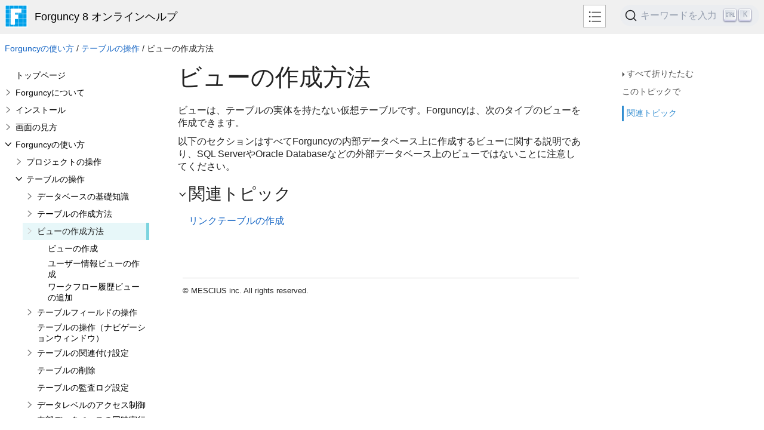

--- FILE ---
content_type: text/html
request_url: https://docs.forguncy.com/v8/howtocreateaview.html
body_size: 2672
content:
<!DOCTYPE html>
<html lang="ja">
<head>
    <!-- Google Tag Manager -->
    <script>(function(w,d,s,l,i){w[l]=w[l]||[];w[l].push({'gtm.start':new Date().getTime(),event:'gtm.js'});var f=d.getElementsByTagName(s)[0],j=d.createElement(s),dl=l!='dataLayer'?'&l='+l:'';j.async=true;j.src='https://www.googletagmanager.com/gtm.js?id='+i+dl;f.parentNode.insertBefore(j,f);})(window,document,'script','dataLayer','GTM-5LFFD4');</script>
    <!-- End Google Tag Manager -->
    <META HTTP-EQUIV="Content-Type" CONTENT="text/html; charset=UTF-8">
<!-- saved from url=(0014)about:internet -->

    <meta http-equiv="X-UA-Compatible" value="IE=9" />
	
    
    <title>ビューの作成方法 | Forguncy 8 オンラインヘルプ</title>
    <meta name="Title" content="ItemTitleNoQuotes"/>
    
    <script src="template/packages/topics-dist/script/bundle1597402552094.js"></script>
    <link rel="stylesheet" href="template/packages/topics-dist/css/bundle1597402552094.css">
    <script type="text/javascript">var Innovasys=(Innovasys||{});$.extend(true,Innovasys,{settings:{isHideBodyDuringLoadDisabled:true,dynamictoc:{isEnabled:true},inthistopic:{isSupported:true},dynamicstyles:{isDynamicWordWrapEnabled:true}}},{settings:{"dynamictoc":{"initialNodeId":"n107","initialNodeContainer":"c0","isResizable":true},"inthistopic":{"isEnabled":true},"darkmode":{"isEnabled":true},"currentLocale":"-","isFrameless":true,"navigationKind":"inpage","versions":{"locale":{"currentId":"-"}}}});</script>
    
    
    <meta name="Microsoft.Help.Id" content="24b01bff-8f6d-4509-8805-6f74b9e54bb2"/>
    <meta name="Microsoft.Help.TocParent" content="85986320-f44e-4ed4-8a40-44b9015166bd"/>
    <meta name="Microsoft.Help.TocOrder" content="3"/>
    <meta name="Microsoft.Help.F1" content=""/>
    <meta name="Microsoft.Help.ContentType" content="Concepts" />
    
    
    
    
    <link rel="stylesheet" type="text/css" href="stylesheets/customstyles.css"></link>
    <style>.i-is-new .i-page-title-text::after, ul#i-dt-root li.i-is-new>a::after { content: "新しい" }
</style>
    
    
    
    <meta name="viewport" content="width=device-width,initial-scale=1">
<meta name="docsearch:version" content="v8" />
<meta name="robots" content="noindex"> 
<link rel="stylesheet" href="https://cdn.jsdelivr.net/npm/@docsearch/css@3" />
<script src="https://cdn.jsdelivr.net/npm/@docsearch/js@3"></script>
<script src="template/packages/search.js"></script>
<script type="text/javascript">
var currentHeader = function() {
    return "forguncy";
}
</script>
<style>

#i-header-container {
    background-color: #f0f0f0 !important;
}

#i-header-container .i-header-content .i-project-title {
    background-image: url("./template/packages/core-web/images/fgy-logo-f2.svg");
}
.i-project-title {
    color: #000 !important;
    height: 35px;
    background-position: unset !important;
    padding-left: 50px !important;
    padding-top: 8px;
    font-size: 110%;
    font-weight: 400;
}
	
ul#i-dt-root li.i-selected {
    background-image: url("./template/packages/core-web/images/BG_WJ.png");
    background-color: #f0eded;
}    
    #i-search-button { pointer-events: none }
@media screen and (max-width: 1068px) {
#i-header-container #i-header-content .i-project-title {
background-size: contain;
}
}
</style>

</head>

<body>
    <!-- Google Tag Manager (noscript) -->
    <noscript><iframe src="https://www.googletagmanager.com/ns.html?id=GTM-5LFFD4"
        height="0" width="0" style="display:none;visibility:hidden"></iframe></noscript>
    <!-- End Google Tag Manager (noscript) -->
    <div id="i-before-header-content" class="i-before-header-content">
        
    </div>

    <div id="i-header-container">
        <div id="i-header-content" class="i-header-content i-content-width-container">
            
            <div class="i-project-title">Forguncy 8 オンラインヘルプ</div>
            <div class="i-project-title-meta" style="display: none;">Forguncy 8 オンラインヘルプ</div>
            <div class="i-search-container">
                <form action="websearch.html">
                <input id="i-search" name="query"/>
                <input type="submit" id="i-search-button" value=""/>
                </form>
            </div>
            <a id="i-index-button" href="webindex.html"></a>
        </div>
    </div>
    
    <div class="i-content-width-container"><div class="i-busy-overlay"></div></div>

    <div id="i-breadcrumbs-outer-container" class="i-content-width-container"><div class="i-breadcrumbs-container">
<a href="howtouseforguncy.html">Forguncyの使い方</a>
 / <a href="operatethetables.html">テーブルの操作</a>
 / ビューの作成方法</div></div>

    

    <div id="i-actions-outer-container" class="i-content-width-container">
        <div id="i-actions-container">
            <div id="i-actions-content" class="i-fixed-to-top">
                <!-- Spacing --> <span class="i-toggle-all-sections i-function-link">
                <label class="i-collapse-all">すべて折りたたむ</label>
                <label class="i-expand-all" style="display: none;">全て展開</label>
            </span>
                <div class="i-in-this-topic-container">
                    <span class="i-action-group-heading">このトピックで</span>
                </div>
            </div>
        </div>
    </div>

    <div id="i-toc-outer-container" class="i-content-width-container">
        <div id="i-toc-container">
            <div id="i-toc-content" class="i-fixed-to-top">
                <div class="i-toc-content-scroll-container">
                    <div id="i-dynamic-toc-container"><ul id="i-dt-root"></ul></div>
                </div>
            </div>
        </div>
    </div>

    <div id="i-body-content-container" class="i-content-width-container">
        <div id="i-body-content" class="i-body-content">
            <div class="i-page-title"><div class="i-page-title-text">ビューの作成方法</div></div>
            <div class="i-in-this-topic-container">
                <span class="i-action-group-heading">このトピックで</span>
            </div>
            <P>ビューは、テーブルの実体を持たない仮想テーブルです。Forguncyは、次のタイプのビューを作成できます。</P>
<P>以下のセクションはすべてForguncyの内部データベース上に作成するビューに関する説明であり、SQL ServerやOracle Databaseなどの外部データベース上のビューではないことに注意してください。</P>
            <a name="seealsobookmark"></a>
            <div class="i-section-heading" id="i-seealso-section-heading"><span class="i-section-heading-icon"><!-- --></span><span class="i-section-heading-text">関連トピック</span></div><div id="i-seealso-section-content" class="i-section-content"><div class="i-see-also-link">
<a href="createlinktable.html">リンクテーブルの作成</a></div>

</div>
            
            <div id="i-footer-content" class="i-footer-content">
                
<p>&nbsp;</p><p>&nbsp;</p><hr style="height: 1px" /><p>&copy; MESCIUS inc. All rights reserved.</p>

            </div>
        </div>
    </div>
        
    <script type="text/javascript">
        $(function () {
            var documentInstance = new Innovasys.Content.Document(document.body);
            documentInstance.load();
        });
    </script>
</body>
</html>


--- FILE ---
content_type: text/css
request_url: https://docs.forguncy.com/v8/template/packages/topics-dist/css/bundle1597402552094.css
body_size: 79447
content:
/*! jQuery UI - v1.11.4 - 2015-03-11
* http://jqueryui.com
* Includes: core.css, accordion.css, autocomplete.css, button.css, datepicker.css, dialog.css, draggable.css, menu.css, progressbar.css, resizable.css, selectable.css, selectmenu.css, slider.css, sortable.css, spinner.css, tabs.css, tooltip.css, theme.css
* To view and modify this theme, visit http://jqueryui.com/themeroller/?ffDefault=Verdana%2CArial%2Csans-serif&fwDefault=normal&fsDefault=1.1em&cornerRadius=4px&bgColorHeader=cccccc&bgTextureHeader=highlight_soft&bgImgOpacityHeader=75&borderColorHeader=aaaaaa&fcHeader=222222&iconColorHeader=222222&bgColorContent=ffffff&bgTextureContent=flat&bgImgOpacityContent=75&borderColorContent=aaaaaa&fcContent=222222&iconColorContent=222222&bgColorDefault=e6e6e6&bgTextureDefault=glass&bgImgOpacityDefault=75&borderColorDefault=d3d3d3&fcDefault=555555&iconColorDefault=888888&bgColorHover=dadada&bgTextureHover=glass&bgImgOpacityHover=75&borderColorHover=999999&fcHover=212121&iconColorHover=454545&bgColorActive=ffffff&bgTextureActive=glass&bgImgOpacityActive=65&borderColorActive=aaaaaa&fcActive=212121&iconColorActive=454545&bgColorHighlight=fbf9ee&bgTextureHighlight=glass&bgImgOpacityHighlight=55&borderColorHighlight=fcefa1&fcHighlight=363636&iconColorHighlight=2e83ff&bgColorError=fef1ec&bgTextureError=glass&bgImgOpacityError=95&borderColorError=cd0a0a&fcError=cd0a0a&iconColorError=cd0a0a&bgColorOverlay=aaaaaa&bgTextureOverlay=flat&bgImgOpacityOverlay=0&opacityOverlay=30&bgColorShadow=aaaaaa&bgTextureShadow=flat&bgImgOpacityShadow=0&opacityShadow=30&thicknessShadow=8px&offsetTopShadow=-8px&offsetLeftShadow=-8px&cornerRadiusShadow=8px
* Copyright 2015 jQuery Foundation and other contributors; Licensed MIT */
.ui-helper-hidden {
    display: none
}

.ui-helper-hidden-accessible {
    border: 0;
    clip: rect(0 0 0 0);
    height: 1px;
    margin: -1px;
    overflow: hidden;
    padding: 0;
    position: absolute;
    width: 1px
}

.ui-helper-reset {
    margin: 0;
    padding: 0;
    border: 0;
    outline: 0;
    line-height: 1.3;
    text-decoration: none;
    font-size: 100%;
    list-style: none
}

.ui-helper-clearfix:after,
.ui-helper-clearfix:before {
    content: "";
    display: table;
    border-collapse: collapse
}

.ui-helper-clearfix:after {
    clear: both
}

.ui-helper-clearfix {
    min-height: 0
}

.ui-helper-zfix {
    width: 100%;
    height: 100%;
    top: 0;
    left: 0;
    position: absolute;
    opacity: 0
}

.ui-front {
    z-index: 100
}

.ui-state-disabled {
    cursor: default !important
}

.ui-icon {
    display: block;
    text-indent: -99999px;
    overflow: hidden;
    background-repeat: no-repeat
}

.ui-widget-overlay {
    position: fixed;
    top: 0;
    left: 0;
    width: 100%;
    height: 100%
}

.ui-accordion .ui-accordion-header {
    display: block;
    cursor: pointer;
    position: relative;
    margin: 2px 0 0 0;
    padding: .5em .5em .5em .7em;
    min-height: 0;
    font-size: 100%
}

.ui-accordion .ui-accordion-icons {
    padding-left: 2.2em
}

.ui-accordion .ui-accordion-icons .ui-accordion-icons {
    padding-left: 2.2em
}

.ui-accordion .ui-accordion-header .ui-accordion-header-icon {
    position: absolute;
    left: .5em;
    top: 50%;
    margin-top: -8px
}

.ui-accordion .ui-accordion-content {
    padding: 1em 2.2em;
    border-top: 0;
    overflow: auto
}

.ui-autocomplete {
    position: absolute;
    top: 0;
    left: 0;
    cursor: default
}

.ui-button {
    display: inline-block;
    position: relative;
    padding: 0;
    line-height: normal;
    margin-right: .1em;
    cursor: pointer;
    vertical-align: middle;
    text-align: center;
    overflow: visible
}

.ui-button,
.ui-button:active,
.ui-button:hover,
.ui-button:link,
.ui-button:visited {
    text-decoration: none
}

.ui-button-icon-only {
    width: 2.2em
}

button.ui-button-icon-only {
    width: 2.4em
}

.ui-button-icons-only {
    width: 3.4em
}

button.ui-button-icons-only {
    width: 3.7em
}

.ui-button .ui-button-text {
    display: block;
    line-height: normal
}

.ui-button-text-only .ui-button-text {
    padding: .4em 1em
}

.ui-button-icon-only .ui-button-text,
.ui-button-icons-only .ui-button-text {
    padding: .4em;
    text-indent: -9999999px
}

.ui-button-text-icon-primary .ui-button-text,
.ui-button-text-icons .ui-button-text {
    padding: .4em 1em .4em 2.1em
}

.ui-button-text-icon-secondary .ui-button-text,
.ui-button-text-icons .ui-button-text {
    padding: .4em 2.1em .4em 1em
}

.ui-button-text-icons .ui-button-text {
    padding-left: 2.1em;
    padding-right: 2.1em
}

input.ui-button {
    padding: .4em 1em
}

.ui-button-icon-only .ui-icon,
.ui-button-icons-only .ui-icon,
.ui-button-text-icon-primary .ui-icon,
.ui-button-text-icon-secondary .ui-icon,
.ui-button-text-icons .ui-icon {
    position: absolute;
    top: 50%;
    margin-top: -8px
}

.ui-button-icon-only .ui-icon {
    left: 50%;
    margin-left: -8px
}

.ui-button-icons-only .ui-button-icon-primary,
.ui-button-text-icon-primary .ui-button-icon-primary,
.ui-button-text-icons .ui-button-icon-primary {
    left: .5em
}

.ui-button-icons-only .ui-button-icon-secondary,
.ui-button-text-icon-secondary .ui-button-icon-secondary,
.ui-button-text-icons .ui-button-icon-secondary {
    right: .5em
}

.ui-buttonset {
    margin-right: 7px
}

.ui-buttonset .ui-button {
    margin-left: 0;
    margin-right: -.3em
}

button.ui-button::-moz-focus-inner,
input.ui-button::-moz-focus-inner {
    border: 0;
    padding: 0
}

.ui-datepicker {
    width: 17em;
    padding: .2em .2em 0;
    display: none
}

.ui-datepicker .ui-datepicker-header {
    position: relative;
    padding: .2em 0
}

.ui-datepicker .ui-datepicker-next,
.ui-datepicker .ui-datepicker-prev {
    position: absolute;
    top: 2px;
    width: 1.8em;
    height: 1.8em
}

.ui-datepicker .ui-datepicker-next-hover,
.ui-datepicker .ui-datepicker-prev-hover {
    top: 1px
}

.ui-datepicker .ui-datepicker-prev {
    left: 2px
}

.ui-datepicker .ui-datepicker-next {
    right: 2px
}

.ui-datepicker .ui-datepicker-prev-hover {
    left: 1px
}

.ui-datepicker .ui-datepicker-next-hover {
    right: 1px
}

.ui-datepicker .ui-datepicker-next span,
.ui-datepicker .ui-datepicker-prev span {
    display: block;
    position: absolute;
    left: 50%;
    margin-left: -8px;
    top: 50%;
    margin-top: -8px
}

.ui-datepicker .ui-datepicker-title {
    margin: 0 2.3em;
    line-height: 1.8em;
    text-align: center
}

.ui-datepicker .ui-datepicker-title select {
    font-size: 1em;
    margin: 1px 0
}

.ui-datepicker select.ui-datepicker-month,
.ui-datepicker select.ui-datepicker-year {
    width: 45%
}

.ui-datepicker table {
    width: 100%;
    font-size: .9em;
    border-collapse: collapse;
    margin: 0 0 .4em
}

.ui-datepicker th {
    padding: .7em .3em;
    text-align: center;
    font-weight: 700;
    border: 0
}

.ui-datepicker td {
    border: 0;
    padding: 1px
}

.ui-datepicker td a,
.ui-datepicker td span {
    display: block;
    padding: .2em;
    text-align: right;
    text-decoration: none
}

.ui-datepicker .ui-datepicker-buttonpane {
    background-image: none;
    margin: .7em 0 0 0;
    padding: 0 .2em;
    border-left: 0;
    border-right: 0;
    border-bottom: 0
}

.ui-datepicker .ui-datepicker-buttonpane button {
    float: right;
    margin: .5em .2em .4em;
    cursor: pointer;
    padding: .2em .6em .3em .6em;
    width: auto;
    overflow: visible
}

.ui-datepicker .ui-datepicker-buttonpane button.ui-datepicker-current {
    float: left
}

.ui-datepicker.ui-datepicker-multi {
    width: auto
}

.ui-datepicker-multi .ui-datepicker-group {
    float: left
}

.ui-datepicker-multi .ui-datepicker-group table {
    width: 95%;
    margin: 0 auto .4em
}

.ui-datepicker-multi-2 .ui-datepicker-group {
    width: 50%
}

.ui-datepicker-multi-3 .ui-datepicker-group {
    width: 33.3%
}

.ui-datepicker-multi-4 .ui-datepicker-group {
    width: 25%
}

.ui-datepicker-multi .ui-datepicker-group-last .ui-datepicker-header,
.ui-datepicker-multi .ui-datepicker-group-middle .ui-datepicker-header {
    border-left-width: 0
}

.ui-datepicker-multi .ui-datepicker-buttonpane {
    clear: left
}

.ui-datepicker-row-break {
    clear: both;
    width: 100%;
    font-size: 0
}

.ui-datepicker-rtl {
    direction: rtl
}

.ui-datepicker-rtl .ui-datepicker-prev {
    right: 2px;
    left: auto
}

.ui-datepicker-rtl .ui-datepicker-next {
    left: 2px;
    right: auto
}

.ui-datepicker-rtl .ui-datepicker-prev:hover {
    right: 1px;
    left: auto
}

.ui-datepicker-rtl .ui-datepicker-next:hover {
    left: 1px;
    right: auto
}

.ui-datepicker-rtl .ui-datepicker-buttonpane {
    clear: right
}

.ui-datepicker-rtl .ui-datepicker-buttonpane button {
    float: left
}

.ui-datepicker-rtl .ui-datepicker-buttonpane button.ui-datepicker-current,
.ui-datepicker-rtl .ui-datepicker-group {
    float: right
}

.ui-datepicker-rtl .ui-datepicker-group-last .ui-datepicker-header,
.ui-datepicker-rtl .ui-datepicker-group-middle .ui-datepicker-header {
    border-right-width: 0;
    border-left-width: 1px
}

.ui-dialog {
    overflow: hidden;
    position: absolute;
    top: 0;
    left: 0;
    padding: .2em;
    outline: 0
}

.ui-dialog .ui-dialog-titlebar {
    padding: .4em 1em;
    position: relative
}

.ui-dialog .ui-dialog-title {
    float: left;
    margin: .1em 0;
    white-space: nowrap;
    width: 90%;
    overflow: hidden;
    text-overflow: ellipsis
}

.ui-dialog .ui-dialog-titlebar-close {
    position: absolute;
    right: .3em;
    top: 50%;
    width: 20px;
    margin: -10px 0 0 0;
    padding: 1px;
    height: 20px
}

.ui-dialog .ui-dialog-content {
    position: relative;
    border: 0;
    padding: .5em 1em;
    background: 0 0;
    overflow: auto
}

.ui-dialog .ui-dialog-buttonpane {
    text-align: left;
    border-width: 1px 0 0 0;
    background-image: none;
    margin-top: .5em;
    padding: .3em 1em .5em .4em
}

.ui-dialog .ui-dialog-buttonpane .ui-dialog-buttonset {
    float: right
}

.ui-dialog .ui-dialog-buttonpane button {
    margin: .5em .4em .5em 0;
    cursor: pointer
}

.ui-dialog .ui-resizable-se {
    width: 12px;
    height: 12px;
    right: -5px;
    bottom: -5px;
    background-position: 16px 16px
}

.ui-draggable .ui-dialog-titlebar {
    cursor: move
}

.ui-draggable-handle {
    -ms-touch-action: none;
    touch-action: none
}

.ui-menu {
    list-style: none;
    padding: 0;
    margin: 0;
    display: block;
    outline: 0
}

.ui-menu .ui-menu {
    position: absolute
}

.ui-menu .ui-menu-item {
    position: relative;
    margin: 0;
    padding: 3px 1em 3px .4em;
    cursor: pointer;
    min-height: 0;
    list-style-image: url([data-uri])
}

.ui-menu .ui-menu-divider {
    margin: 5px 0;
    height: 0;
    font-size: 0;
    line-height: 0;
    border-width: 1px 0 0 0
}

.ui-menu .ui-state-active,
.ui-menu .ui-state-focus {
    margin: -1px
}

.ui-menu-icons {
    position: relative
}

.ui-menu-icons .ui-menu-item {
    padding-left: 2em
}

.ui-menu .ui-icon {
    position: absolute;
    top: 0;
    bottom: 0;
    left: .2em;
    margin: auto 0
}

.ui-menu .ui-menu-icon {
    left: auto;
    right: 0
}

.ui-progressbar {
    height: 2em;
    text-align: left;
    overflow: hidden
}

.ui-progressbar .ui-progressbar-value {
    margin: -1px;
    height: 100%
}

.ui-progressbar .ui-progressbar-overlay {
    background: url([data-uri]);
    height: 100%;
    opacity: .25
}

.ui-progressbar-indeterminate .ui-progressbar-value {
    background-image: none
}

.ui-resizable {
    position: relative
}

.ui-resizable-handle {
    position: absolute;
    font-size: .1px;
    display: block;
    -ms-touch-action: none;
    touch-action: none
}

.ui-resizable-autohide .ui-resizable-handle,
.ui-resizable-disabled .ui-resizable-handle {
    display: none
}

.ui-resizable-n {
    cursor: n-resize;
    height: 7px;
    width: 100%;
    top: -5px;
    left: 0
}

.ui-resizable-s {
    cursor: s-resize;
    height: 7px;
    width: 100%;
    bottom: -5px;
    left: 0
}

.ui-resizable-e {
    cursor: e-resize;
    width: 7px;
    right: -5px;
    top: 0;
    height: 100%
}

.ui-resizable-w {
    cursor: w-resize;
    width: 7px;
    left: -5px;
    top: 0;
    height: 100%
}

.ui-resizable-se {
    cursor: se-resize;
    width: 12px;
    height: 12px;
    right: 1px;
    bottom: 1px
}

.ui-resizable-sw {
    cursor: sw-resize;
    width: 9px;
    height: 9px;
    left: -5px;
    bottom: -5px
}

.ui-resizable-nw {
    cursor: nw-resize;
    width: 9px;
    height: 9px;
    left: -5px;
    top: -5px
}

.ui-resizable-ne {
    cursor: ne-resize;
    width: 9px;
    height: 9px;
    right: -5px;
    top: -5px
}

.ui-selectable {
    -ms-touch-action: none;
    touch-action: none
}

.ui-selectable-helper {
    position: absolute;
    z-index: 100;
    border: 1px dotted #000
}

.ui-selectmenu-menu {
    padding: 0;
    margin: 0;
    position: absolute;
    top: 0;
    left: 0;
    display: none
}

.ui-selectmenu-menu .ui-menu {
    overflow: auto;
    overflow-x: hidden;
    padding-bottom: 1px
}

.ui-selectmenu-menu .ui-menu .ui-selectmenu-optgroup {
    font-size: 1em;
    font-weight: 700;
    line-height: 1.5;
    padding: 2px .4em;
    margin: .5em 0 0 0;
    height: auto;
    border: 0
}

.ui-selectmenu-open {
    display: block
}

.ui-selectmenu-button {
    display: inline-block;
    overflow: hidden;
    position: relative;
    text-decoration: none;
    cursor: pointer
}

.ui-selectmenu-button span.ui-icon {
    right: .5em;
    left: auto;
    margin-top: -8px;
    position: absolute;
    top: 50%
}

.ui-selectmenu-button span.ui-selectmenu-text {
    text-align: left;
    padding: .4em 2.1em .4em 1em;
    display: block;
    line-height: 1.4;
    overflow: hidden;
    text-overflow: ellipsis;
    white-space: nowrap
}

.ui-slider {
    position: relative;
    text-align: left
}

.ui-slider .ui-slider-handle {
    position: absolute;
    z-index: 2;
    width: 1.2em;
    height: 1.2em;
    cursor: default;
    -ms-touch-action: none;
    touch-action: none
}

.ui-slider .ui-slider-range {
    position: absolute;
    z-index: 1;
    font-size: .7em;
    display: block;
    border: 0;
    background-position: 0 0
}

.ui-slider.ui-state-disabled .ui-slider-handle,
.ui-slider.ui-state-disabled .ui-slider-range {
    filter: inherit
}

.ui-slider-horizontal {
    height: .8em
}

.ui-slider-horizontal .ui-slider-handle {
    top: -.3em;
    margin-left: -.6em
}

.ui-slider-horizontal .ui-slider-range {
    top: 0;
    height: 100%
}

.ui-slider-horizontal .ui-slider-range-min {
    left: 0
}

.ui-slider-horizontal .ui-slider-range-max {
    right: 0
}

.ui-slider-vertical {
    width: .8em;
    height: 100px
}

.ui-slider-vertical .ui-slider-handle {
    left: -.3em;
    margin-left: 0;
    margin-bottom: -.6em
}

.ui-slider-vertical .ui-slider-range {
    left: 0;
    width: 100%
}

.ui-slider-vertical .ui-slider-range-min {
    bottom: 0
}

.ui-slider-vertical .ui-slider-range-max {
    top: 0
}

.ui-sortable-handle {
    -ms-touch-action: none;
    touch-action: none
}

.ui-spinner {
    position: relative;
    display: inline-block;
    overflow: hidden;
    padding: 0;
    vertical-align: middle
}

.ui-spinner-input {
    border: none;
    background: 0 0;
    color: inherit;
    padding: 0;
    margin: .2em 0;
    vertical-align: middle;
    margin-left: .4em;
    margin-right: 22px
}

.ui-spinner-button {
    width: 16px;
    height: 50%;
    font-size: .5em;
    padding: 0;
    margin: 0;
    text-align: center;
    position: absolute;
    cursor: default;
    display: block;
    overflow: hidden;
    right: 0
}

.ui-spinner a.ui-spinner-button {
    border-top: none;
    border-bottom: none;
    border-right: none
}

.ui-spinner .ui-icon {
    position: absolute;
    margin-top: -8px;
    top: 50%;
    left: 0
}

.ui-spinner-up {
    top: 0
}

.ui-spinner-down {
    bottom: 0
}

.ui-spinner .ui-icon-triangle-1-s {
    background-position: -65px -16px
}

.ui-tabs {
    position: relative;
    padding: .2em
}

.ui-tabs .ui-tabs-nav {
    margin: 0;
    padding: .2em .2em 0
}

.ui-tabs .ui-tabs-nav li {
    list-style: none;
    float: left;
    position: relative;
    top: 0;
    margin: 1px .2em 0 0;
    border-bottom-width: 0;
    padding: 0;
    white-space: nowrap
}

.ui-tabs .ui-tabs-nav .ui-tabs-anchor {
    float: left;
    padding: .5em 1em;
    text-decoration: none
}

.ui-tabs .ui-tabs-nav li.ui-tabs-active {
    margin-bottom: -1px;
    padding-bottom: 1px
}

.ui-tabs .ui-tabs-nav li.ui-state-disabled .ui-tabs-anchor,
.ui-tabs .ui-tabs-nav li.ui-tabs-active .ui-tabs-anchor,
.ui-tabs .ui-tabs-nav li.ui-tabs-loading .ui-tabs-anchor {
    cursor: text
}

.ui-tabs-collapsible .ui-tabs-nav li.ui-tabs-active .ui-tabs-anchor {
    cursor: pointer
}

.ui-tabs .ui-tabs-panel {
    display: block;
    border-width: 0;
    padding: 1em 1.4em;
    background: 0 0
}

.ui-tooltip {
    padding: 8px;
    position: absolute;
    z-index: 9999;
    max-width: 300px;
    -webkit-box-shadow: 0 0 5px #aaa;
    box-shadow: 0 0 5px #aaa
}

body .ui-tooltip {
    border-width: 2px
}

.ui-widget {
    font-family: Verdana, Arial, sans-serif;
    font-size: 1.1em
}

.ui-widget .ui-widget {
    font-size: 1em
}

.ui-widget button,
.ui-widget input,
.ui-widget select,
.ui-widget textarea {
    font-family: Verdana, Arial, sans-serif;
    font-size: 1em
}

.ui-widget-content {
    border: 1px solid #aaa;
    background: #fff url(../images/ui-bg_flat_75_ffffff_40x100.png) 50% 50% repeat-x;
    color: #222
}

.ui-widget-content a {
    color: #222
}

.ui-widget-header {
    border: 1px solid #aaa;
    background: #ccc url(../images/ui-bg_highlight-soft_75_cccccc_1x100.png) 50% 50% repeat-x;
    color: #222;
    font-weight: 700
}

.ui-widget-header a {
    color: #222
}

.ui-state-default,
.ui-widget-content .ui-state-default,
.ui-widget-header .ui-state-default {
    border: 1px solid #d3d3d3;
    background: #e6e6e6 url(../images/ui-bg_glass_75_e6e6e6_1x400.png) 50% 50% repeat-x;
    font-weight: 400;
    color: #555
}

.ui-state-default a,
.ui-state-default a:link,
.ui-state-default a:visited {
    color: #555;
    text-decoration: none
}

.ui-state-focus,
.ui-state-hover,
.ui-widget-content .ui-state-focus,
.ui-widget-content .ui-state-hover,
.ui-widget-header .ui-state-focus,
.ui-widget-header .ui-state-hover {
    border: 1px solid #999;
    background: #dadada url(../images/ui-bg_glass_75_dadada_1x400.png) 50% 50% repeat-x;
    font-weight: 400;
    color: #212121
}

.ui-state-focus a,
.ui-state-focus a:hover,
.ui-state-focus a:link,
.ui-state-focus a:visited,
.ui-state-hover a,
.ui-state-hover a:hover,
.ui-state-hover a:link,
.ui-state-hover a:visited {
    color: #212121;
    text-decoration: none
}

.ui-state-active,
.ui-widget-content .ui-state-active,
.ui-widget-header .ui-state-active {
    border: 1px solid #aaa;
    background: #fff url(../images/ui-bg_glass_65_ffffff_1x400.png) 50% 50% repeat-x;
    font-weight: 400;
    color: #212121
}

.ui-state-active a,
.ui-state-active a:link,
.ui-state-active a:visited {
    color: #212121;
    text-decoration: none
}

.ui-state-highlight,
.ui-widget-content .ui-state-highlight,
.ui-widget-header .ui-state-highlight {
    border: 1px solid #fcefa1;
    background: #fbf9ee url(../images/ui-bg_glass_55_fbf9ee_1x400.png) 50% 50% repeat-x;
    color: #363636
}

.ui-state-highlight a,
.ui-widget-content .ui-state-highlight a,
.ui-widget-header .ui-state-highlight a {
    color: #363636
}

.ui-state-error,
.ui-widget-content .ui-state-error,
.ui-widget-header .ui-state-error {
    border: 1px solid #cd0a0a;
    background: #fef1ec url(../images/ui-bg_glass_95_fef1ec_1x400.png) 50% 50% repeat-x;
    color: #cd0a0a
}

.ui-state-error a,
.ui-widget-content .ui-state-error a,
.ui-widget-header .ui-state-error a {
    color: #cd0a0a
}

.ui-state-error-text,
.ui-widget-content .ui-state-error-text,
.ui-widget-header .ui-state-error-text {
    color: #cd0a0a
}

.ui-priority-primary,
.ui-widget-content .ui-priority-primary,
.ui-widget-header .ui-priority-primary {
    font-weight: 700
}

.ui-priority-secondary,
.ui-widget-content .ui-priority-secondary,
.ui-widget-header .ui-priority-secondary {
    opacity: .7;
    font-weight: 400
}

.ui-state-disabled,
.ui-widget-content .ui-state-disabled,
.ui-widget-header .ui-state-disabled {
    opacity: .35;
    background-image: none
}

.ui-icon {
    width: 16px;
    height: 16px
}

.ui-icon,
.ui-widget-content .ui-icon {
    background-image: url(../images/ui-icons_222222_256x240.png)
}

.ui-widget-header .ui-icon {
    background-image: url(../images/ui-icons_222222_256x240.png)
}

.ui-state-default .ui-icon {
    background-image: url(../images/ui-icons_888888_256x240.png)
}

.ui-state-focus .ui-icon,
.ui-state-hover .ui-icon {
    background-image: url(../images/ui-icons_454545_256x240.png)
}

.ui-state-active .ui-icon {
    background-image: url(../images/ui-icons_454545_256x240.png)
}

.ui-state-highlight .ui-icon {
    background-image: url(../images/ui-icons_2e83ff_256x240.png)
}

.ui-state-error .ui-icon,
.ui-state-error-text .ui-icon {
    background-image: url(../images/ui-icons_cd0a0a_256x240.png)
}

.ui-icon-blank {
    background-position: 16px 16px
}

.ui-icon-carat-1-n {
    background-position: 0 0
}

.ui-icon-carat-1-ne {
    background-position: -16px 0
}

.ui-icon-carat-1-e {
    background-position: -32px 0
}

.ui-icon-carat-1-se {
    background-position: -48px 0
}

.ui-icon-carat-1-s {
    background-position: -64px 0
}

.ui-icon-carat-1-sw {
    background-position: -80px 0
}

.ui-icon-carat-1-w {
    background-position: -96px 0
}

.ui-icon-carat-1-nw {
    background-position: -112px 0
}

.ui-icon-carat-2-n-s {
    background-position: -128px 0
}

.ui-icon-carat-2-e-w {
    background-position: -144px 0
}

.ui-icon-triangle-1-n {
    background-position: 0 -16px
}

.ui-icon-triangle-1-ne {
    background-position: -16px -16px
}

.ui-icon-triangle-1-e {
    background-position: -32px -16px
}

.ui-icon-triangle-1-se {
    background-position: -48px -16px
}

.ui-icon-triangle-1-s {
    background-position: -64px -16px
}

.ui-icon-triangle-1-sw {
    background-position: -80px -16px
}

.ui-icon-triangle-1-w {
    background-position: -96px -16px
}

.ui-icon-triangle-1-nw {
    background-position: -112px -16px
}

.ui-icon-triangle-2-n-s {
    background-position: -128px -16px
}

.ui-icon-triangle-2-e-w {
    background-position: -144px -16px
}

.ui-icon-arrow-1-n {
    background-position: 0 -32px
}

.ui-icon-arrow-1-ne {
    background-position: -16px -32px
}

.ui-icon-arrow-1-e {
    background-position: -32px -32px
}

.ui-icon-arrow-1-se {
    background-position: -48px -32px
}

.ui-icon-arrow-1-s {
    background-position: -64px -32px
}

.ui-icon-arrow-1-sw {
    background-position: -80px -32px
}

.ui-icon-arrow-1-w {
    background-position: -96px -32px
}

.ui-icon-arrow-1-nw {
    background-position: -112px -32px
}

.ui-icon-arrow-2-n-s {
    background-position: -128px -32px
}

.ui-icon-arrow-2-ne-sw {
    background-position: -144px -32px
}

.ui-icon-arrow-2-e-w {
    background-position: -160px -32px
}

.ui-icon-arrow-2-se-nw {
    background-position: -176px -32px
}

.ui-icon-arrowstop-1-n {
    background-position: -192px -32px
}

.ui-icon-arrowstop-1-e {
    background-position: -208px -32px
}

.ui-icon-arrowstop-1-s {
    background-position: -224px -32px
}

.ui-icon-arrowstop-1-w {
    background-position: -240px -32px
}

.ui-icon-arrowthick-1-n {
    background-position: 0 -48px
}

.ui-icon-arrowthick-1-ne {
    background-position: -16px -48px
}

.ui-icon-arrowthick-1-e {
    background-position: -32px -48px
}

.ui-icon-arrowthick-1-se {
    background-position: -48px -48px
}

.ui-icon-arrowthick-1-s {
    background-position: -64px -48px
}

.ui-icon-arrowthick-1-sw {
    background-position: -80px -48px
}

.ui-icon-arrowthick-1-w {
    background-position: -96px -48px
}

.ui-icon-arrowthick-1-nw {
    background-position: -112px -48px
}

.ui-icon-arrowthick-2-n-s {
    background-position: -128px -48px
}

.ui-icon-arrowthick-2-ne-sw {
    background-position: -144px -48px
}

.ui-icon-arrowthick-2-e-w {
    background-position: -160px -48px
}

.ui-icon-arrowthick-2-se-nw {
    background-position: -176px -48px
}

.ui-icon-arrowthickstop-1-n {
    background-position: -192px -48px
}

.ui-icon-arrowthickstop-1-e {
    background-position: -208px -48px
}

.ui-icon-arrowthickstop-1-s {
    background-position: -224px -48px
}

.ui-icon-arrowthickstop-1-w {
    background-position: -240px -48px
}

.ui-icon-arrowreturnthick-1-w {
    background-position: 0 -64px
}

.ui-icon-arrowreturnthick-1-n {
    background-position: -16px -64px
}

.ui-icon-arrowreturnthick-1-e {
    background-position: -32px -64px
}

.ui-icon-arrowreturnthick-1-s {
    background-position: -48px -64px
}

.ui-icon-arrowreturn-1-w {
    background-position: -64px -64px
}

.ui-icon-arrowreturn-1-n {
    background-position: -80px -64px
}

.ui-icon-arrowreturn-1-e {
    background-position: -96px -64px
}

.ui-icon-arrowreturn-1-s {
    background-position: -112px -64px
}

.ui-icon-arrowrefresh-1-w {
    background-position: -128px -64px
}

.ui-icon-arrowrefresh-1-n {
    background-position: -144px -64px
}

.ui-icon-arrowrefresh-1-e {
    background-position: -160px -64px
}

.ui-icon-arrowrefresh-1-s {
    background-position: -176px -64px
}

.ui-icon-arrow-4 {
    background-position: 0 -80px
}

.ui-icon-arrow-4-diag {
    background-position: -16px -80px
}

.ui-icon-extlink {
    background-position: -32px -80px
}

.ui-icon-newwin {
    background-position: -48px -80px
}

.ui-icon-refresh {
    background-position: -64px -80px
}

.ui-icon-shuffle {
    background-position: -80px -80px
}

.ui-icon-transfer-e-w {
    background-position: -96px -80px
}

.ui-icon-transferthick-e-w {
    background-position: -112px -80px
}

.ui-icon-folder-collapsed {
    background-position: 0 -96px
}

.ui-icon-folder-open {
    background-position: -16px -96px
}

.ui-icon-document {
    background-position: -32px -96px
}

.ui-icon-document-b {
    background-position: -48px -96px
}

.ui-icon-note {
    background-position: -64px -96px
}

.ui-icon-mail-closed {
    background-position: -80px -96px
}

.ui-icon-mail-open {
    background-position: -96px -96px
}

.ui-icon-suitcase {
    background-position: -112px -96px
}

.ui-icon-comment {
    background-position: -128px -96px
}

.ui-icon-person {
    background-position: -144px -96px
}

.ui-icon-print {
    background-position: -160px -96px
}

.ui-icon-trash {
    background-position: -176px -96px
}

.ui-icon-locked {
    background-position: -192px -96px
}

.ui-icon-unlocked {
    background-position: -208px -96px
}

.ui-icon-bookmark {
    background-position: -224px -96px
}

.ui-icon-tag {
    background-position: -240px -96px
}

.ui-icon-home {
    background-position: 0 -112px
}

.ui-icon-flag {
    background-position: -16px -112px
}

.ui-icon-calendar {
    background-position: -32px -112px
}

.ui-icon-cart {
    background-position: -48px -112px
}

.ui-icon-pencil {
    background-position: -64px -112px
}

.ui-icon-clock {
    background-position: -80px -112px
}

.ui-icon-disk {
    background-position: -96px -112px
}

.ui-icon-calculator {
    background-position: -112px -112px
}

.ui-icon-zoomin {
    background-position: -128px -112px
}

.ui-icon-zoomout {
    background-position: -144px -112px
}

.ui-icon-search {
    background-position: -160px -112px
}

.ui-icon-wrench {
    background-position: -176px -112px
}

.ui-icon-gear {
    background-position: -192px -112px
}

.ui-icon-heart {
    background-position: -208px -112px
}

.ui-icon-star {
    background-position: -224px -112px
}

.ui-icon-link {
    background-position: -240px -112px
}

.ui-icon-cancel {
    background-position: 0 -128px
}

.ui-icon-plus {
    background-position: -16px -128px
}

.ui-icon-plusthick {
    background-position: -32px -128px
}

.ui-icon-minus {
    background-position: -48px -128px
}

.ui-icon-minusthick {
    background-position: -64px -128px
}

.ui-icon-close {
    background-position: -80px -128px
}

.ui-icon-closethick {
    background-position: -96px -128px
}

.ui-icon-key {
    background-position: -112px -128px
}

.ui-icon-lightbulb {
    background-position: -128px -128px
}

.ui-icon-scissors {
    background-position: -144px -128px
}

.ui-icon-clipboard {
    background-position: -160px -128px
}

.ui-icon-copy {
    background-position: -176px -128px
}

.ui-icon-contact {
    background-position: -192px -128px
}

.ui-icon-image {
    background-position: -208px -128px
}

.ui-icon-video {
    background-position: -224px -128px
}

.ui-icon-script {
    background-position: -240px -128px
}

.ui-icon-alert {
    background-position: 0 -144px
}

.ui-icon-info {
    background-position: -16px -144px
}

.ui-icon-notice {
    background-position: -32px -144px
}

.ui-icon-help {
    background-position: -48px -144px
}

.ui-icon-check {
    background-position: -64px -144px
}

.ui-icon-bullet {
    background-position: -80px -144px
}

.ui-icon-radio-on {
    background-position: -96px -144px
}

.ui-icon-radio-off {
    background-position: -112px -144px
}

.ui-icon-pin-w {
    background-position: -128px -144px
}

.ui-icon-pin-s {
    background-position: -144px -144px
}

.ui-icon-play {
    background-position: 0 -160px
}

.ui-icon-pause {
    background-position: -16px -160px
}

.ui-icon-seek-next {
    background-position: -32px -160px
}

.ui-icon-seek-prev {
    background-position: -48px -160px
}

.ui-icon-seek-end {
    background-position: -64px -160px
}

.ui-icon-seek-start {
    background-position: -80px -160px
}

.ui-icon-seek-first {
    background-position: -80px -160px
}

.ui-icon-stop {
    background-position: -96px -160px
}

.ui-icon-eject {
    background-position: -112px -160px
}

.ui-icon-volume-off {
    background-position: -128px -160px
}

.ui-icon-volume-on {
    background-position: -144px -160px
}

.ui-icon-power {
    background-position: 0 -176px
}

.ui-icon-signal-diag {
    background-position: -16px -176px
}

.ui-icon-signal {
    background-position: -32px -176px
}

.ui-icon-battery-0 {
    background-position: -48px -176px
}

.ui-icon-battery-1 {
    background-position: -64px -176px
}

.ui-icon-battery-2 {
    background-position: -80px -176px
}

.ui-icon-battery-3 {
    background-position: -96px -176px
}

.ui-icon-circle-plus {
    background-position: 0 -192px
}

.ui-icon-circle-minus {
    background-position: -16px -192px
}

.ui-icon-circle-close {
    background-position: -32px -192px
}

.ui-icon-circle-triangle-e {
    background-position: -48px -192px
}

.ui-icon-circle-triangle-s {
    background-position: -64px -192px
}

.ui-icon-circle-triangle-w {
    background-position: -80px -192px
}

.ui-icon-circle-triangle-n {
    background-position: -96px -192px
}

.ui-icon-circle-arrow-e {
    background-position: -112px -192px
}

.ui-icon-circle-arrow-s {
    background-position: -128px -192px
}

.ui-icon-circle-arrow-w {
    background-position: -144px -192px
}

.ui-icon-circle-arrow-n {
    background-position: -160px -192px
}

.ui-icon-circle-zoomin {
    background-position: -176px -192px
}

.ui-icon-circle-zoomout {
    background-position: -192px -192px
}

.ui-icon-circle-check {
    background-position: -208px -192px
}

.ui-icon-circlesmall-plus {
    background-position: 0 -208px
}

.ui-icon-circlesmall-minus {
    background-position: -16px -208px
}

.ui-icon-circlesmall-close {
    background-position: -32px -208px
}

.ui-icon-squaresmall-plus {
    background-position: -48px -208px
}

.ui-icon-squaresmall-minus {
    background-position: -64px -208px
}

.ui-icon-squaresmall-close {
    background-position: -80px -208px
}

.ui-icon-grip-dotted-vertical {
    background-position: 0 -224px
}

.ui-icon-grip-dotted-horizontal {
    background-position: -16px -224px
}

.ui-icon-grip-solid-vertical {
    background-position: -32px -224px
}

.ui-icon-grip-solid-horizontal {
    background-position: -48px -224px
}

.ui-icon-gripsmall-diagonal-se {
    background-position: -64px -224px
}

.ui-icon-grip-diagonal-se {
    background-position: -80px -224px
}

.ui-corner-all,
.ui-corner-left,
.ui-corner-tl,
.ui-corner-top {
    border-top-left-radius: 4px
}

.ui-corner-all,
.ui-corner-right,
.ui-corner-top,
.ui-corner-tr {
    border-top-right-radius: 4px
}

.ui-corner-all,
.ui-corner-bl,
.ui-corner-bottom,
.ui-corner-left {
    border-bottom-left-radius: 4px
}

.ui-corner-all,
.ui-corner-bottom,
.ui-corner-br,
.ui-corner-right {
    border-bottom-right-radius: 4px
}

.ui-widget-overlay {
    background: #aaa url(../images/ui-bg_flat_0_aaaaaa_40x100.png) 50% 50% repeat-x;
    opacity: .3
}

.ui-widget-shadow {
    margin: -8px 0 0 -8px;
    padding: 8px;
    background: #aaa url(../images/ui-bg_flat_0_aaaaaa_40x100.png) 50% 50% repeat-x;
    opacity: .3;
    border-radius: 8px
}

.qtip {
    position: absolute;
    left: -28000px;
    top: -28000px;
    display: none;
    max-width: 280px;
    min-width: 50px;
    font-size: 10.5px;
    line-height: 12px;
    direction: ltr;
    box-shadow: none;
    padding: 0
}

.qtip-content {
    position: relative;
    padding: 5px 9px;
    overflow: hidden;
    text-align: left;
    word-wrap: break-word
}

.qtip-titlebar {
    position: relative;
    padding: 5px 35px 5px 10px;
    overflow: hidden;
    border-width: 0 0 1px;
    font-weight: 700
}

.qtip-titlebar+.qtip-content {
    border-top-width: 0 !important
}

.qtip-close {
    position: absolute;
    right: -9px;
    top: -9px;
    z-index: 11;
    cursor: pointer;
    outline: 0;
    border: 1px solid transparent
}

.qtip-titlebar .qtip-close {
    right: 4px;
    top: 50%;
    margin-top: -9px
}

* html .qtip-titlebar .qtip-close {
    top: 16px
}

.qtip-icon .ui-icon,
.qtip-titlebar .ui-icon {
    display: block;
    text-indent: -1000em;
    direction: ltr
}

.qtip-icon,
.qtip-icon .ui-icon {
    -moz-border-radius: 3px;
    -webkit-border-radius: 3px;
    border-radius: 3px;
    text-decoration: none
}

.qtip-icon .ui-icon {
    width: 18px;
    height: 14px;
    line-height: 14px;
    text-align: center;
    text-indent: 0;
    font: 400 bold 10px/13px Tahoma, sans-serif;
    color: inherit;
    background: -100em -100em no-repeat
}

.qtip-default {
    border: 1px solid #f1d031;
    background-color: #ffffa3;
    color: #555
}

.qtip-default .qtip-titlebar {
    background-color: #ffef93
}

.qtip-default .qtip-icon {
    border-color: #ccc;
    background: #f1f1f1;
    color: #777
}

.qtip-default .qtip-titlebar .qtip-close {
    border-color: #aaa;
    color: #111
}

.qtip-light {
    background-color: #fff;
    border-color: #e2e2e2;
    color: #454545
}

.qtip-light .qtip-titlebar {
    background-color: #f1f1f1
}

.qtip-dark {
    background-color: #505050;
    border-color: #303030;
    color: #f3f3f3
}

.qtip-dark .qtip-titlebar {
    background-color: #404040
}

.qtip-dark .qtip-icon {
    border-color: #444
}

.qtip-dark .qtip-titlebar .ui-state-hover {
    border-color: #303030
}

.qtip-cream {
    background-color: #fbf7aa;
    border-color: #f9e98e;
    color: #a27d35
}

.qtip-cream .qtip-titlebar {
    background-color: #f0de7d
}

.qtip-cream .qtip-close .qtip-icon {
    background-position: -82px 0
}

.qtip-red {
    background-color: #f78b83;
    border-color: #d95252;
    color: #912323
}

.qtip-red .qtip-titlebar {
    background-color: #f06d65
}

.qtip-red .qtip-close .qtip-icon {
    background-position: -102px 0
}

.qtip-red .qtip-icon,
.qtip-red .qtip-titlebar .ui-state-hover {
    border-color: #d95252
}

.qtip-green {
    background-color: #caed9e;
    border-color: #90d93f;
    color: #3f6219
}

.qtip-green .qtip-titlebar {
    background-color: #b0de78
}

.qtip-green .qtip-close .qtip-icon {
    background-position: -42px 0
}

.qtip-blue {
    background-color: #e5f6fe;
    border-color: #add9ed;
    color: #5e99bd
}

.qtip-blue .qtip-titlebar {
    background-color: #d0e9f5
}

.qtip-blue .qtip-close .qtip-icon {
    background-position: -2px 0
}

.qtip-shadow {
    -webkit-box-shadow: 1px 1px 3px 1px rgba(0, 0, 0, .15);
    -moz-box-shadow: 1px 1px 3px 1px rgba(0, 0, 0, .15);
    box-shadow: 1px 1px 3px 1px rgba(0, 0, 0, .15)
}

.qtip-bootstrap,
.qtip-rounded,
.qtip-tipsy {
    -moz-border-radius: 5px;
    -webkit-border-radius: 5px;
    border-radius: 5px
}

.qtip-rounded .qtip-titlebar {
    -moz-border-radius: 4px 4px 0 0;
    -webkit-border-radius: 4px 4px 0 0;
    border-radius: 4px 4px 0 0
}

.qtip-youtube {
    -moz-border-radius: 2px;
    -webkit-border-radius: 2px;
    border-radius: 2px;
    -webkit-box-shadow: 0 0 3px #333;
    -moz-box-shadow: 0 0 3px #333;
    box-shadow: 0 0 3px #333;
    color: #fff;
    border: 0 solid transparent;
    background: #4a4a4a;
    background-image: -webkit-gradient(linear, left top, left bottom, color-stop(0, #4a4a4a), color-stop(100%, #000));
    background-image: -webkit-linear-gradient(top, #4a4a4a 0, #000 100%);
    background-image: -moz-linear-gradient(top, #4a4a4a 0, #000 100%);
    background-image: -ms-linear-gradient(top, #4a4a4a 0, #000 100%);
    background-image: -o-linear-gradient(top, #4a4a4a 0, #000 100%)
}

.qtip-youtube .qtip-titlebar {
    background-color: transparent
}

.qtip-youtube .qtip-content {
    padding: .75em;
    font: 12px arial, sans-serif
}

.qtip-youtube .qtip-icon {
    border-color: #222
}

.qtip-youtube .qtip-titlebar .ui-state-hover {
    border-color: #303030
}

.qtip-jtools {
    background: #232323;
    background: rgba(0, 0, 0, .7);
    background-image: -webkit-gradient(linear, left top, left bottom, from(#717171), to(#232323));
    background-image: -moz-linear-gradient(top, #717171, #232323);
    background-image: -webkit-linear-gradient(top, #717171, #232323);
    background-image: -ms-linear-gradient(top, #717171, #232323);
    background-image: -o-linear-gradient(top, #717171, #232323);
    border: 2px solid #ddd;
    border: 2px solid #f1f1f1;
    -moz-border-radius: 2px;
    -webkit-border-radius: 2px;
    border-radius: 2px;
    -webkit-box-shadow: 0 0 12px #333;
    -moz-box-shadow: 0 0 12px #333;
    box-shadow: 0 0 12px #333
}

.qtip-jtools .qtip-content,
.qtip-jtools .qtip-titlebar {
    background: 0 0;
    color: #fff;
    border: 0 dashed transparent
}

.qtip-jtools .qtip-icon {
    border-color: #555
}

.qtip-jtools .qtip-titlebar .ui-state-hover {
    border-color: #333
}

.qtip-cluetip {
    -webkit-box-shadow: 4px 4px 5px rgba(0, 0, 0, .4);
    -moz-box-shadow: 4px 4px 5px rgba(0, 0, 0, .4);
    box-shadow: 4px 4px 5px rgba(0, 0, 0, .4);
    background-color: #d9d9c2;
    color: #111;
    border: 0 dashed transparent
}

.qtip-cluetip .qtip-titlebar {
    background-color: #87876a;
    color: #fff;
    border: 0 dashed transparent
}

.qtip-cluetip .qtip-icon {
    border-color: #808064
}

.qtip-cluetip .qtip-titlebar .ui-state-hover {
    border-color: #696952;
    color: #696952
}

.qtip-tipsy {
    background: #000;
    background: rgba(0, 0, 0, .87);
    color: #fff;
    border: 0 solid transparent;
    font-size: 11px;
    font-family: 'Lucida Grande', sans-serif;
    font-weight: 700;
    line-height: 16px;
    text-shadow: 0 1px #000
}

.qtip-tipsy .qtip-titlebar {
    padding: 6px 35px 0 10px;
    background-color: transparent
}

.qtip-tipsy .qtip-content {
    padding: 6px 10px
}

.qtip-tipsy .qtip-icon {
    border-color: #222;
    text-shadow: none
}

.qtip-tipsy .qtip-titlebar .ui-state-hover {
    border-color: #303030
}

.qtip-tipped {
    border: 3px solid #959fa9;
    -moz-border-radius: 3px;
    -webkit-border-radius: 3px;
    border-radius: 3px;
    background-color: #f9f9f9;
    color: #454545;
    font-weight: 400;
    font-family: serif
}

.qtip-tipped .qtip-titlebar {
    border-bottom-width: 0;
    color: #fff;
    background: #3a79b8;
    background-image: -webkit-gradient(linear, left top, left bottom, from(#3a79b8), to(#2e629d));
    background-image: -webkit-linear-gradient(top, #3a79b8, #2e629d);
    background-image: -moz-linear-gradient(top, #3a79b8, #2e629d);
    background-image: -ms-linear-gradient(top, #3a79b8, #2e629d);
    background-image: -o-linear-gradient(top, #3a79b8, #2e629d)
}

.qtip-tipped .qtip-icon {
    border: 2px solid #285589;
    background: #285589
}

.qtip-tipped .qtip-icon .ui-icon {
    background-color: #fbfbfb;
    color: #555
}

.qtip-bootstrap {
    font-size: 14px;
    line-height: 20px;
    color: #333;
    padding: 1px;
    background-color: #fff;
    border: 1px solid #ccc;
    border: 1px solid rgba(0, 0, 0, .2);
    -webkit-border-radius: 6px;
    -moz-border-radius: 6px;
    border-radius: 6px;
    -webkit-box-shadow: 0 5px 10px rgba(0, 0, 0, .2);
    -moz-box-shadow: 0 5px 10px rgba(0, 0, 0, .2);
    box-shadow: 0 5px 10px rgba(0, 0, 0, .2);
    -webkit-background-clip: padding-box;
    -moz-background-clip: padding;
    background-clip: padding-box
}

.qtip-bootstrap .qtip-titlebar {
    padding: 8px 14px;
    margin: 0;
    font-size: 14px;
    font-weight: 400;
    line-height: 18px;
    background-color: #f7f7f7;
    border-bottom: 1px solid #ebebeb;
    -webkit-border-radius: 5px 5px 0 0;
    -moz-border-radius: 5px 5px 0 0;
    border-radius: 5px 5px 0 0
}

.qtip-bootstrap .qtip-titlebar .qtip-close {
    right: 11px;
    top: 45%;
    border-style: none
}

.qtip-bootstrap .qtip-content {
    padding: 9px 14px
}

.qtip-bootstrap .qtip-icon {
    background: 0 0
}

.qtip-bootstrap .qtip-icon .ui-icon {
    width: auto;
    height: auto;
    float: right;
    font-size: 20px;
    font-weight: 700;
    line-height: 18px;
    color: #000;
    text-shadow: 0 1px 0 #fff;
    opacity: .2
}

.qtip-bootstrap .qtip-icon .ui-icon:hover {
    color: #000;
    text-decoration: none;
    cursor: pointer;
    opacity: .4
}

.qtip:not(.ie9haxors) div.qtip-content,
.qtip:not(.ie9haxors) div.qtip-titlebar {
    filter: none;
    -ms-filter: none
}

.qtip .qtip-tip {
    margin: 0 auto;
    overflow: hidden;
    z-index: 10
}

.qtip .qtip-tip,
x:-o-prefocus {
    visibility: hidden
}

.qtip .qtip-tip,
.qtip .qtip-tip .qtip-vml,
.qtip .qtip-tip canvas {
    position: absolute;
    color: #123456;
    background: 0 0;
    border: 0 dashed transparent
}

.qtip .qtip-tip canvas {
    top: 0;
    left: 0
}

.qtip .qtip-tip .qtip-vml {
    behavior: url(#default#VML);
    display: inline-block;
    visibility: visible
}

#qtip-overlay {
    position: fixed;
    left: 0;
    top: 0;
    width: 100%;
    height: 100%
}

#qtip-overlay.blurs {
    cursor: pointer
}

#qtip-overlay div {
    position: absolute;
    left: 0;
    top: 0;
    width: 100%;
    height: 100%;
    background-color: #000;
    opacity: .7;
    -ms-filter: "alpha(Opacity=70)"
}

.qtipmodal-ie6fix {
    position: absolute !important
}

#lbOverlay {
    position: fixed;
    z-index: 9999;
    left: 0;
    top: 0;
    width: 100%;
    height: 100%;
    background-color: #000;
    cursor: pointer
}

#lbBottomContainer,
#lbCenter {
    position: absolute;
    z-index: 9999;
    overflow: hidden;
    background-color: #fff
}

.lbLoading {
    background: #fff url([data-uri]) no-repeat center
}

#lbImage {
    position: absolute;
    left: 0;
    top: 0;
    border: 10px solid #fff;
    background-repeat: no-repeat
}

#lbNextLink,
#lbPrevLink {
    display: block;
    position: absolute;
    top: 0;
    width: 50%;
    outline: 0
}

#lbPrevLink {
    left: 0
}

#lbPrevLink:hover {
    background: transparent url([data-uri]) no-repeat 0 15%
}

#lbNextLink {
    right: 0
}

#lbNextLink:hover {
    background: transparent url([data-uri]) no-repeat 100% 15%
}

#lbBottom {
    font-family: Verdana, Arial, Geneva, Helvetica, sans-serif;
    font-size: 10px;
    color: #666;
    line-height: 1.4em;
    text-align: left;
    border: 10px solid #fff;
    border-top-style: none
}

#lbCloseLink {
    display: block;
    float: right;
    width: 66px;
    height: 22px;
    background: transparent url([data-uri]) no-repeat center;
    margin: 5px 0;
    outline: 0
}

#lbCaption,
#lbNumber {
    margin-right: 71px
}

#lbCaption {
    font-weight: 700
}

ul#i-dt-root ul.i-visible,
ul#i-dt-root.i-visible {
    display: block
}

ul#i-dt-root,
ul#i-dt-root ul {
    list-style-type: none;
    padding: 0;
    margin: 0;
    display: none;
    background-color: #fff
}

ul#i-dt-root {
    margin-left: -24px
}

ul#i-dt-root li {
    display: block;
    min-height: 18px;
    line-height: 18px;
    min-width: 18px;
    padding: 0;
    margin: 1px 0 0 18px;
    position: relative;
    white-space: nowrap
}

ul#i-dt-root a {
    display: inline-block;
    color: #000;
    word-wrap: break-word;
    text-decoration: none;
    padding: 1px 2px;
    cursor: pointer;
    white-space: normal;
    font-size: 14px
}

ul#i-dt-root li *,
ul#i-dt-root ul li * {
    vertical-align: middle
}

ul#i-dt-root a>ins.i-icon {
    display: inline-block;
    text-decoration: none;
    width: 24px;
    height: 24px;
    margin: 0 6px 2px 2px;
    background-repeat: no-repeat;
    background-color: transparent
}

li ins.i-spacer {
    width: 18px;
    height: 24px;
    margin: 2px 4px 2px 0;
    display: inline-block;
    padding: 0
}

li ins.i-expandorcollapse {
    background-repeat: no-repeat;
    background-color: transparent;
    cursor: pointer
}

li>ins.i-expand {
    background-image: url([data-uri]);
    background-image: none, url(data:image/svg+xml,%3C%3Fxml%20version%3D%221.0%22%20encoding%3D%22utf-8%22%3F%3E%0A%3C!--%20Generated%20by%20IcoMoon.io%20--%3E%0A%3C!DOCTYPE%20svg%20PUBLIC%20%22-%2F%2FW3C%2F%2FDTD%20SVG%201.1%2F%2FEN%22%20%22http%3A%2F%2Fwww.w3.org%2FGraphics%2FSVG%2F1.1%2FDTD%2Fsvg11.dtd%22%3E%0A%3Csvg%20version%3D%221.1%22%20xmlns%3D%22http%3A%2F%2Fwww.w3.org%2F2000%2Fsvg%22%20xmlns%3Axlink%3D%22http%3A%2F%2Fwww.w3.org%2F1999%2Fxlink%22%20width%3D%2224%22%20height%3D%2224%22%20viewBox%3D%220%200%2024%2024%22%3E%0A%3Cpath%20fill%3D%22%23787878%22%20d%3D%22M9.224%206.375l-0.858%200.945%204.824%204.375-4.824%204.374%200.858%200.945%205.865-5.319-5.865-5.32z%22%3E%3C%2Fpath%3E%0A%3C%2Fsvg%3E%0A)
}

li.i-selected>ins.i-expand {
    background-image: url([data-uri]);
    background-image: none, url(data:image/svg+xml,%3C%3Fxml%20version%3D%221.0%22%20encoding%3D%22utf-8%22%3F%3E%0A%3C!--%20Generated%20by%20IcoMoon.io%20--%3E%0A%3C!DOCTYPE%20svg%20PUBLIC%20%22-%2F%2FW3C%2F%2FDTD%20SVG%201.1%2F%2FEN%22%20%22http%3A%2F%2Fwww.w3.org%2FGraphics%2FSVG%2F1.1%2FDTD%2Fsvg11.dtd%22%3E%0A%3Csvg%20version%3D%221.1%22%20xmlns%3D%22http%3A%2F%2Fwww.w3.org%2F2000%2Fsvg%22%20xmlns%3Axlink%3D%22http%3A%2F%2Fwww.w3.org%2F1999%2Fxlink%22%20width%3D%2224%22%20height%3D%2224%22%20viewBox%3D%220%200%2024%2024%22%3E%0A%3Cpath%20fill%3D%22%23CCC%22%20d%3D%22M7.354%208.333l-0.946%200.857%205.32%205.867%205.32-5.867-0.946-0.857-4.374%204.822-4.374-4.822z%22%3E%3C%2Fpath%3E%0A%3C%2Fsvg%3E%0A)
}

li>ins.i-collapse {
    background-image: url([data-uri]);
    background-image: none, url(data:image/svg+xml,%3C%3Fxml%20version%3D%221.0%22%20encoding%3D%22utf-8%22%3F%3E%0A%3C!--%20Generated%20by%20IcoMoon.io%20--%3E%0A%3C!DOCTYPE%20svg%20PUBLIC%20%22-%2F%2FW3C%2F%2FDTD%20SVG%201.1%2F%2FEN%22%20%22http%3A%2F%2Fwww.w3.org%2FGraphics%2FSVG%2F1.1%2FDTD%2Fsvg11.dtd%22%3E%0A%3Csvg%20version%3D%221.1%22%20xmlns%3D%22http%3A%2F%2Fwww.w3.org%2F2000%2Fsvg%22%20xmlns%3Axlink%3D%22http%3A%2F%2Fwww.w3.org%2F1999%2Fxlink%22%20width%3D%2224%22%20height%3D%2224%22%20viewBox%3D%220%200%2024%2024%22%3E%0A%3Cpath%20d%3D%22M7.354%208.333l-0.946%200.857%205.32%205.867%205.32-5.867-0.946-0.857-4.374%204.822-4.374-4.822z%22%3E%3C%2Fpath%3E%0A%3C%2Fsvg%3E%0A)
}

li.i-selected>ins.i-collapse {
    background-image: url([data-uri]);
    background-image: none, url(data:image/svg+xml,%3C%3Fxml%20version%3D%221.0%22%20encoding%3D%22utf-8%22%3F%3E%0A%3C!--%20Generated%20by%20IcoMoon.io%20--%3E%0A%3C!DOCTYPE%20svg%20PUBLIC%20%22-%2F%2FW3C%2F%2FDTD%20SVG%201.1%2F%2FEN%22%20%22http%3A%2F%2Fwww.w3.org%2FGraphics%2FSVG%2F1.1%2FDTD%2Fsvg11.dtd%22%3E%0A%3Csvg%20version%3D%221.1%22%20xmlns%3D%22http%3A%2F%2Fwww.w3.org%2F2000%2Fsvg%22%20xmlns%3Axlink%3D%22http%3A%2F%2Fwww.w3.org%2F1999%2Fxlink%22%20width%3D%2224%22%20height%3D%2224%22%20viewBox%3D%220%200%2024%2024%22%3E%0A%3Cpath%20fill%3D%22%23CCC%22%20d%3D%22M9.224%206.375l-0.858%200.945%204.824%204.375-4.824%204.374%200.858%200.945%205.865-5.319-5.865-5.32z%22%3E%3C%2Fpath%3E%0A%3C%2Fsvg%3E%0A)
}

ul#i-dt-root li.i-selected {
    background-color: #0050c5
}

ul#i-dt-root li.i-selected>a {
    color: #fff
}

.i-icon-0 {
    background-image: url([data-uri]);
    background-image: none, url(data:image/svg+xml,%3C%3Fxml%20version%3D%221.0%22%20encoding%3D%22utf-8%22%3F%3E%0A%3C!--%20Generated%20by%20IcoMoon.io%20--%3E%0A%3C!DOCTYPE%20svg%20PUBLIC%20%22-%2F%2FW3C%2F%2FDTD%20SVG%201.1%2F%2FEN%22%20%22http%3A%2F%2Fwww.w3.org%2FGraphics%2FSVG%2F1.1%2FDTD%2Fsvg11.dtd%22%3E%0A%3Csvg%20version%3D%221.1%22%20xmlns%3D%22http%3A%2F%2Fwww.w3.org%2F2000%2Fsvg%22%20xmlns%3Axlink%3D%22http%3A%2F%2Fwww.w3.org%2F1999%2Fxlink%22%20width%3D%2224%22%20height%3D%2224%22%20viewBox%3D%220%200%2024%2024%22%3E%0A%3Cpath%20fill%3D%22%238a49eb%22%20d%3D%22M1.866%204.19c0%200-0.692-0.25-0.692%200.611s-1.084%2011.636-1.084%2011.636-0.177%200.51%200.676%200.733c0.85%200.221%209.459%202.648%209.459%202.648s1.685-0.965%203.482%200.017l9.884-2.834c0%200%200.424%200.037%200.37-0.646-0.055-0.685-1.091-11.793-1.091-11.793s-0.13-0.535-0.724-0.332l-10.125%201.999-10.156-2.038z%22%3E%3C%2Fpath%3E%0A%3Cpath%20fill%3D%22%233c0f80%22%20d%3D%22M13.699%2019.917l-0.028-0.016c-0.523-0.288-1.090-0.433-1.684-0.433-0.991%200-1.717%200.407-1.724%200.416l-0.026%200.015-0.031-0.008c-0.086-0.024-8.619-2.427-9.459-2.647-0.343-0.090-0.575-0.238-0.681-0.439-0.11-0.203-0.049-0.383-0.047-0.39%200.007-0.092%201.079-10.765%201.079-11.612%200.001-0.625%200.349-0.719%200.557-0.719%200.131%200%200.234%200.037%200.237%200.038l10.13%202.030%2010.113-1.995c0.087-0.030%200.179-0.047%200.265-0.047%200.347%200%200.509%200.285%200.546%200.437%200.011%200.121%201.039%2011.128%201.093%2011.806%200.021%200.268-0.024%200.472-0.141%200.597-0.11%200.121-0.253%200.13-0.293%200.13l-9.906%202.837zM11.986%2019.319c0.608%200%201.191%200.148%201.731%200.436l9.884-2.827c0.029%200%200.116-0.006%200.188-0.082%200.086-0.092%200.121-0.259%200.102-0.485-0.053-0.676-1.082-11.681-1.093-11.792-0.003-0.002-0.081-0.311-0.397-0.311-0.069%200-0.142%200.015-0.224%200.043l-10.153%202.004-10.169-2.040c-0.011-0.004-0.095-0.031-0.197-0.031-0.271%200-0.407%200.191-0.407%200.569%200%200.854-1.040%2011.203-1.085%2011.644-0.005%200.020-0.044%200.146%200.035%200.29%200.086%200.159%200.29%200.286%200.587%200.363%200.817%200.212%208.878%202.484%209.432%202.64%200.146-0.082%200.837-0.421%201.768-0.421z%22%3E%3C%2Fpath%3E%0A%3Cpath%20fill%3D%22%23e2e3e4%22%20d%3D%22M2.475%205.828l1.256-1.577%208.273%202.898%208.309-2.883%201.217%201.482%200.832%2010.22-8.746%202.654c0%200-1.492-2.33-3.205%200.017l-8.732-2.623%200.796-10.189z%22%3E%3C%2Fpath%3E%0A%3Cpath%20fill%3D%22%23fdfeff%22%20d%3D%22M3.732%204.252l-0.664%209.866c0%200%206.291-0.324%208.969%203.476%200%200%202.324-3.586%208.901-3.476l-0.624-9.851c0%200-4.699-0.434-8.31%202.882%200%200.002-2.525-2.88-8.272-2.896z%22%3E%3C%2Fpath%3E%0A%3C%2Fsvg%3E%0A)
}

.i-icon-1 {
    background-image: url([data-uri]);
    background-image: none, url(data:image/svg+xml,%3C%3Fxml%20version%3D%221.0%22%20encoding%3D%22utf-8%22%3F%3E%0A%3C!--%20Generated%20by%20IcoMoon.io%20--%3E%0A%3C!DOCTYPE%20svg%20PUBLIC%20%22-%2F%2FW3C%2F%2FDTD%20SVG%201.1%2F%2FEN%22%20%22http%3A%2F%2Fwww.w3.org%2FGraphics%2FSVG%2F1.1%2FDTD%2Fsvg11.dtd%22%3E%0A%3Csvg%20version%3D%221.1%22%20xmlns%3D%22http%3A%2F%2Fwww.w3.org%2F2000%2Fsvg%22%20xmlns%3Axlink%3D%22http%3A%2F%2Fwww.w3.org%2F1999%2Fxlink%22%20width%3D%2224%22%20height%3D%2224%22%20viewBox%3D%220%200%2024%2024%22%3E%0A%3Cpath%20fill%3D%22%238a49eb%22%20d%3D%22M11.174%2020.252l12.72-8.542c0%200%200.329-0.175-0.132-0.417s-0.681-0.329-0.681-0.329l-12.28%208.333-9.364-5.155c0%200-0.971-2.392-0.786-3.057%200%200-0.486-0.32-0.486%200.229%200%200.548-0.021%202.653%201.295%203.377%201.314%200.726%209.714%205.56%209.714%205.56z%22%3E%3C%2Fpath%3E%0A%3Cpath%20fill%3D%22%23e2e3e4%22%20d%3D%22M0.582%2011.059c0%200-0.234%201.895%200.731%203.069l9.766%205.453%2012.253-8.188c0%200-0.724-1.385-0.328-2.871l-12.582%207.723-9.84-5.186z%22%3E%3C%2Fpath%3E%0A%3Cpath%20fill%3D%22%23c7c7c7%22%20d%3D%22M11.048%2019.604c-1.107-1.595-0.399-3.395-0.392-3.413l0.071%200.028c-0.008%200.017-0.699%201.78%200.383%203.342l-0.062%200.043z%22%3E%3C%2Fpath%3E%0A%3Cpath%20fill%3D%22%238a49eb%22%20d%3D%22M10.641%2016.277l13.231-8.296c0%200%200.262-0.197-0.197-0.394-0.461-0.197-10.222-3.838-10.222-3.838l-13.243%207.001z%22%3E%3C%2Fpath%3E%0A%3Cpath%20fill%3D%22%234c02ba%22%20d%3D%22M0.844%2011.183c0%200-0.559-0.406-0.547%200.285%200.012%200.747%200.198%202.522%201.206%203.092s9.343%205.241%209.343%205.241%200.439%200.174%200.329%200.45l-9.781-5.441c0%200-0.899-0.502-1.218-2.234%200%200-0.646-2.324%200.483-1.776s9.705%205.033%209.705%205.033%200.394%200.141%200.329%200.372c-0.065%200.231-0.439-0.066-0.439-0.066l-9.409-4.956z%22%3E%3C%2Fpath%3E%0A%3C%2Fsvg%3E%0A)
}

.i-icon-2 {
    background-image: url([data-uri]);
    background-image: none, url(data:image/svg+xml,%3C%3Fxml%20version%3D%221.0%22%20encoding%3D%22utf-8%22%3F%3E%0A%3C!--%20Generated%20by%20IcoMoon.io%20--%3E%0A%3C!DOCTYPE%20svg%20PUBLIC%20%22-%2F%2FW3C%2F%2FDTD%20SVG%201.1%2F%2FEN%22%20%22http%3A%2F%2Fwww.w3.org%2FGraphics%2FSVG%2F1.1%2FDTD%2Fsvg11.dtd%22%3E%0A%3Csvg%20version%3D%221.1%22%20xmlns%3D%22http%3A%2F%2Fwww.w3.org%2F2000%2Fsvg%22%20xmlns%3Axlink%3D%22http%3A%2F%2Fwww.w3.org%2F1999%2Fxlink%22%20width%3D%2224%22%20height%3D%2224%22%20viewBox%3D%220%200%2024%2024%22%3E%0A%3Cpath%20fill%3D%22%238a49eb%22%20d%3D%22M1.866%204.19c0%200-0.692-0.25-0.692%200.611s-1.084%2011.636-1.084%2011.636-0.177%200.51%200.676%200.733c0.85%200.221%209.459%202.648%209.459%202.648s1.685-0.965%203.482%200.017l9.884-2.834c0%200%200.424%200.037%200.37-0.646-0.055-0.685-1.091-11.793-1.091-11.793s-0.13-0.535-0.724-0.332l-10.125%201.999-10.156-2.038z%22%3E%3C%2Fpath%3E%0A%3Cpath%20fill%3D%22%233c0f80%22%20d%3D%22M13.699%2019.917l-0.028-0.016c-0.523-0.288-1.090-0.433-1.684-0.433-0.991%200-1.717%200.407-1.724%200.416l-0.026%200.015-0.031-0.008c-0.086-0.024-8.619-2.427-9.459-2.647-0.343-0.090-0.575-0.238-0.681-0.439-0.11-0.203-0.049-0.383-0.047-0.39%200.007-0.092%201.079-10.765%201.079-11.612%200.001-0.625%200.349-0.719%200.557-0.719%200.131%200%200.234%200.037%200.237%200.038l10.13%202.030%2010.113-1.995c0.087-0.030%200.179-0.047%200.265-0.047%200.347%200%200.509%200.285%200.546%200.437%200.011%200.121%201.039%2011.128%201.093%2011.806%200.021%200.268-0.024%200.472-0.141%200.597-0.11%200.121-0.253%200.13-0.293%200.13l-9.906%202.837zM11.986%2019.319c0.608%200%201.191%200.148%201.731%200.436l9.884-2.827c0.029%200%200.116-0.006%200.188-0.082%200.086-0.092%200.121-0.259%200.102-0.485-0.053-0.676-1.082-11.681-1.093-11.792-0.003-0.002-0.081-0.311-0.397-0.311-0.069%200-0.142%200.015-0.224%200.043l-10.153%202.004-10.169-2.040c-0.011-0.004-0.095-0.031-0.197-0.031-0.271%200-0.407%200.191-0.407%200.569%200%200.854-1.040%2011.203-1.085%2011.644-0.005%200.020-0.044%200.146%200.035%200.29%200.086%200.159%200.29%200.286%200.587%200.363%200.817%200.212%208.878%202.484%209.432%202.64%200.146-0.082%200.837-0.421%201.768-0.421z%22%3E%3C%2Fpath%3E%0A%3Cpath%20fill%3D%22%23e2e3e4%22%20d%3D%22M2.475%205.828l1.256-1.577%208.273%202.898%208.309-2.883%201.217%201.482%200.832%2010.22-8.746%202.654c0%200-1.492-2.33-3.205%200.017l-8.732-2.623%200.796-10.189z%22%3E%3C%2Fpath%3E%0A%3Cpath%20fill%3D%22%23fdfeff%22%20d%3D%22M3.732%204.252l-0.664%209.866c0%200%206.291-0.324%208.969%203.476%200%200%202.324-3.586%208.901-3.476l-0.624-9.851c0%200-4.699-0.434-8.31%202.882%200%200.002-2.525-2.88-8.272-2.896z%22%3E%3C%2Fpath%3E%0A%3C%2Fsvg%3E%0A)
}

.i-icon-3 {
    background-image: url([data-uri]);
    background-image: none, url(data:image/svg+xml,%3C%3Fxml%20version%3D%221.0%22%20encoding%3D%22utf-8%22%3F%3E%0A%3C!--%20Generated%20by%20IcoMoon.io%20--%3E%0A%3C!DOCTYPE%20svg%20PUBLIC%20%22-%2F%2FW3C%2F%2FDTD%20SVG%201.1%2F%2FEN%22%20%22http%3A%2F%2Fwww.w3.org%2FGraphics%2FSVG%2F1.1%2FDTD%2Fsvg11.dtd%22%3E%0A%3Csvg%20version%3D%221.1%22%20xmlns%3D%22http%3A%2F%2Fwww.w3.org%2F2000%2Fsvg%22%20xmlns%3Axlink%3D%22http%3A%2F%2Fwww.w3.org%2F1999%2Fxlink%22%20width%3D%2224%22%20height%3D%2224%22%20viewBox%3D%220%200%2024%2024%22%3E%0A%3Cpath%20fill%3D%22%23f00%22%20d%3D%22M9.409%2017.203l7.038%206.797%207.553-15.677-8.918%2010.994z%22%3E%3C%2Fpath%3E%0A%3Cpath%20fill%3D%22%238a49eb%22%20d%3D%22M10.79%2015.922l12.274-8.24c0%200%200.316-0.17-0.128-0.402-0.446-0.233-0.659-0.317-0.659-0.317l-11.848%208.041-9.035-4.975c0%200-0.937-2.308-0.758-2.95%200%200-0.469-0.308-0.469%200.221s-0.020%202.561%201.249%203.258c1.268%200.7%209.373%205.365%209.373%205.365z%22%3E%3C%2Fpath%3E%0A%3Cpath%20fill%3D%22%23e2e3e4%22%20d%3D%22M0.57%207.053c0%200-0.227%201.829%200.705%202.961l9.422%205.263%2011.824-7.901c0%200-0.7-1.336-0.317-2.77l-12.141%207.45-9.493-5.003z%22%3E%3C%2Fpath%3E%0A%3Cpath%20fill%3D%22%23c7c7c7%22%20d%3D%22M10.668%2015.297c-1.068-1.54-0.385-3.276-0.377-3.293l0.068%200.028c-0.008%200.016-0.674%201.717%200.37%203.223l-0.060%200.041z%22%3E%3C%2Fpath%3E%0A%3Cpath%20fill%3D%22%238a49eb%22%20d%3D%22M10.276%2012.088l12.766-8.005c0%200%200.253-0.19-0.189-0.38-0.445-0.19-9.863-3.704-9.863-3.704l-12.777%206.755z%22%3E%3C%2Fpath%3E%0A%3Cpath%20fill%3D%22%234c02ba%22%20d%3D%22M0.824%207.172c0%200-0.539-0.391-0.528%200.275%200.011%200.721%200.191%202.434%201.163%202.983s9.014%205.056%209.014%205.056%200.423%200.167%200.317%200.434l-9.437-5.249c0%200-0.868-0.484-1.175-2.156%200%200-0.625-2.242%200.466-1.714%201.091%200.529%209.364%204.856%209.364%204.856s0.38%200.136%200.317%200.359c-0.063%200.225-0.423-0.063-0.423-0.063l-9.078-4.782z%22%3E%3C%2Fpath%3E%0A%3C%2Fsvg%3E%0A)
}

.i-icon-4 {
    background-image: url([data-uri]);
    background-image: none, url(data:image/svg+xml,%3C%3Fxml%20version%3D%221.0%22%20encoding%3D%22utf-8%22%3F%3E%0A%3C!--%20Generated%20by%20IcoMoon.io%20--%3E%0A%3C!DOCTYPE%20svg%20PUBLIC%20%22-%2F%2FW3C%2F%2FDTD%20SVG%201.1%2F%2FEN%22%20%22http%3A%2F%2Fwww.w3.org%2FGraphics%2FSVG%2F1.1%2FDTD%2Fsvg11.dtd%22%3E%0A%3Csvg%20version%3D%221.1%22%20xmlns%3D%22http%3A%2F%2Fwww.w3.org%2F2000%2Fsvg%22%20xmlns%3Axlink%3D%22http%3A%2F%2Fwww.w3.org%2F1999%2Fxlink%22%20width%3D%2224%22%20height%3D%2224%22%20viewBox%3D%220%200%2024%2024%22%3E%0A%3Cpath%20fill%3D%22%23f00%22%20d%3D%22M10.387%2017.658l6.566%206.342%207.047-14.627-8.321%2010.257z%22%3E%3C%2Fpath%3E%0A%3Cpath%20fill%3D%22%238a49eb%22%20d%3D%22M1.677%200.096c0%200-0.623-0.224-0.623%200.549s-0.973%2010.456-0.973%2010.456-0.159%200.458%200.608%200.659c0.764%200.2%208.5%202.379%208.5%202.379s1.514-0.867%203.13%200.016l8.882-2.547c0%200%200.382%200.033%200.332-0.581s-0.981-10.597-0.981-10.597-0.116-0.482-0.649-0.298l-9.098%201.795-9.127-1.831z%22%3E%3C%2Fpath%3E%0A%3Cpath%20fill%3D%22%233c0f80%22%20d%3D%22M12.311%2014.228l-0.025-0.014c-0.47-0.259-0.98-0.39-1.514-0.39-0.89%200-1.543%200.366-1.549%200.374l-0.024%200.014-0.027-0.008c-0.077-0.022-7.745-2.181-8.501-2.378-0.309-0.081-0.516-0.214-0.612-0.395-0.099-0.181-0.044-0.344-0.043-0.35%200.007-0.082%200.97-9.674%200.97-10.435%200.001-0.563%200.313-0.646%200.501-0.646%200.117%200%200.21%200.033%200.213%200.035l9.104%201.825%209.087-1.792c0.078-0.027%200.161-0.043%200.239-0.043%200.312%200%200.457%200.257%200.49%200.392%200.011%200.109%200.934%2010%200.983%2010.609%200.019%200.242-0.023%200.424-0.128%200.536-0.099%200.109-0.227%200.118-0.263%200.118l-8.901%202.549zM10.771%2013.691c0.547%200%201.070%200.134%201.556%200.392l8.881-2.541c0.026%200%200.104-0.005%200.168-0.073%200.078-0.083%200.11-0.233%200.091-0.437-0.048-0.607-0.973-10.497-0.981-10.596-0.003-0.002-0.073-0.28-0.357-0.28-0.062%200-0.128%200.013-0.202%200.038l-9.124%201.802-9.139-1.833c-0.010-0.003-0.085-0.028-0.177-0.028-0.244%200-0.366%200.172-0.366%200.512%200%200.767-0.935%2010.067-0.975%2010.463-0.005%200.018-0.040%200.131%200.032%200.26%200.077%200.143%200.26%200.257%200.527%200.326%200.734%200.191%207.978%202.232%208.476%202.372%200.131-0.074%200.753-0.379%201.589-0.379z%22%3E%3C%2Fpath%3E%0A%3Cpath%20fill%3D%22%23e2e3e4%22%20d%3D%22M2.224%201.568l1.129-1.417%207.434%202.604%207.466-2.591%201.094%201.331%200.748%209.184-7.86%202.386c0%200-1.341-2.095-2.88%200.015l-7.847-2.356%200.716-9.156z%22%3E%3C%2Fpath%3E%0A%3Cpath%20fill%3D%22%23fdfeff%22%20d%3D%22M3.353%200.152l-0.595%208.866c0%200%205.653-0.291%208.060%203.123%200%200%202.088-3.223%207.999-3.123l-0.562-8.853c0%200-4.222-0.39-7.467%202.59%200%200.001-2.27-2.588-7.435-2.603z%22%3E%3C%2Fpath%3E%0A%3C%2Fsvg%3E%0A)
}

.i-icon-5 {
    background-image: url([data-uri]);
    background-image: none, url(data:image/svg+xml,%3C%3Fxml%20version%3D%221.0%22%20encoding%3D%22utf-8%22%3F%3E%0A%3C!--%20Generated%20by%20IcoMoon.io%20--%3E%0A%3C!DOCTYPE%20svg%20PUBLIC%20%22-%2F%2FW3C%2F%2FDTD%20SVG%201.1%2F%2FEN%22%20%22http%3A%2F%2Fwww.w3.org%2FGraphics%2FSVG%2F1.1%2FDTD%2Fsvg11.dtd%22%3E%0A%3Csvg%20version%3D%221.1%22%20xmlns%3D%22http%3A%2F%2Fwww.w3.org%2F2000%2Fsvg%22%20xmlns%3Axlink%3D%22http%3A%2F%2Fwww.w3.org%2F1999%2Fxlink%22%20width%3D%2224%22%20height%3D%2224%22%20viewBox%3D%220%200%2024%2024%22%3E%0A%3Cpath%20fill%3D%22%23edc87e%22%20d%3D%22M22.768%2020.614c-0.044%200.485-0.472%200.876-0.954%200.876h-20.444c-0.484%200-0.841-0.391-0.796-0.876l1.227-13.469c0.044-0.485%200.472-0.876%200.956-0.876%205.111%200%2020.446%200%2020.446%200%200.482%200%200.841%200.392%200.796%200.876l-1.23%2013.469z%22%3E%3C%2Fpath%3E%0A%3Cpath%20fill%3D%22%23edc87e%22%20d%3D%22M1.057%207.474c0.112-1.149%201.135-2.081%202.284-2.081h19.238v-0.401c0-0.484-0.391-0.876-0.876-0.876h-9.383v-0.731c0-0.485-0.392-0.876-0.876-0.876h-10.55c-0.484%200-0.876%200.392-0.876%200.876v14.745l1.038-10.656z%22%3E%3C%2Fpath%3E%0A%3C%2Fsvg%3E%0A)
}

.i-icon-6 {
    background-image: url([data-uri]);
    background-image: none, url(data:image/svg+xml,%3C%3Fxml%20version%3D%221.0%22%20encoding%3D%22utf-8%22%3F%3E%0A%3C!--%20Generated%20by%20IcoMoon.io%20--%3E%0A%3C!DOCTYPE%20svg%20PUBLIC%20%22-%2F%2FW3C%2F%2FDTD%20SVG%201.1%2F%2FEN%22%20%22http%3A%2F%2Fwww.w3.org%2FGraphics%2FSVG%2F1.1%2FDTD%2Fsvg11.dtd%22%3E%0A%3Csvg%20version%3D%221.1%22%20xmlns%3D%22http%3A%2F%2Fwww.w3.org%2F2000%2Fsvg%22%20xmlns%3Axlink%3D%22http%3A%2F%2Fwww.w3.org%2F1999%2Fxlink%22%20width%3D%2224%22%20height%3D%2224%22%20viewBox%3D%220%200%2024%2024%22%3E%0A%3Cpath%20fill%3D%22%23edc87e%22%20d%3D%22M23.323%207.575h-3.314v-0.379c0-0.897-0.728-1.624-1.624-1.624h-7.123l-2.128-2.056h-7.474c-0.897%200-1.624%200.728-1.624%201.624v13.717c0%200.896%200.727%201.623%201.624%201.623l16.726%200.005c0.686%200%201.27-0.427%201.509-1.029%200-0.001%200-0.001%200-0.001l4.041-10.906c0.199-0.538-0.075-0.974-0.612-0.974zM1.922%204.501h6.959l2.065%201.959h7.017c0.578%200%201.045%200.468%201.045%201.046v0.070h-13.046c-0.538%200-1.136%200.436-1.336%200.974l-3.646%209.839v-12.947c0-0.52%200.421-0.94%200.941-0.94z%22%3E%3C%2Fpath%3E%0A%3Cpath%20fill%3D%22%23fff%22%20d%3D%22M1.922%204.501h6.959l2.065%201.959h7.017c0.578%200%201.045%200.468%201.045%201.046v0.070h-13.046c-0.538%200-1.136%200.436-1.336%200.974l-3.646%209.839v-12.947c0-0.52%200.421-0.94%200.941-0.94z%22%3E%3C%2Fpath%3E%0A%3C%2Fsvg%3E%0A)
}

.i-icon-7 {
    background-image: url([data-uri]);
    background-image: none, url(data:image/svg+xml,%3C%3Fxml%20version%3D%221.0%22%20encoding%3D%22utf-8%22%3F%3E%0A%3C!--%20Generated%20by%20IcoMoon.io%20--%3E%0A%3C!DOCTYPE%20svg%20PUBLIC%20%22-%2F%2FW3C%2F%2FDTD%20SVG%201.1%2F%2FEN%22%20%22http%3A%2F%2Fwww.w3.org%2FGraphics%2FSVG%2F1.1%2FDTD%2Fsvg11.dtd%22%3E%0A%3Csvg%20version%3D%221.1%22%20xmlns%3D%22http%3A%2F%2Fwww.w3.org%2F2000%2Fsvg%22%20xmlns%3Axlink%3D%22http%3A%2F%2Fwww.w3.org%2F1999%2Fxlink%22%20width%3D%2224%22%20height%3D%2224%22%20viewBox%3D%220%200%2024%2024%22%3E%0A%3Cpath%20fill%3D%22%23f00%22%20d%3D%22M9.399%2016.735l7.038%206.797%207.552-15.677-8.918%2010.994z%22%3E%3C%2Fpath%3E%0A%3Cpath%20fill%3D%22%23edc87e%22%20d%3D%22M17.904%2014.248c-0.034%200.383-0.372%200.69-0.752%200.69h-16.090c-0.381%200-0.661-0.307-0.626-0.69l0.965-10.6c0.034-0.381%200.372-0.69%200.752-0.69%204.023%200%2016.091%200%2016.091%200%200.379%200%200.662%200.309%200.625%200.69l-0.967%2010.6z%22%3E%3C%2Fpath%3E%0A%3Cpath%20fill%3D%22%23edc87e%22%20d%3D%22M0.818%203.907c0.088-0.905%200.893-1.638%201.797-1.638h15.141v-0.317c0-0.382-0.307-0.689-0.691-0.689h-7.384v-0.575c0.001-0.381-0.308-0.689-0.688-0.689h-8.303c-0.38%200-0.689%200.309-0.689%200.689v11.604l0.818-8.386z%22%3E%3C%2Fpath%3E%0A%3C%2Fsvg%3E%0A)
}

.i-icon-8 {
    background-image: url([data-uri]);
    background-image: none, url(data:image/svg+xml,%3C%3Fxml%20version%3D%221.0%22%20encoding%3D%22utf-8%22%3F%3E%0A%3C!--%20Generated%20by%20IcoMoon.io%20--%3E%0A%3C!DOCTYPE%20svg%20PUBLIC%20%22-%2F%2FW3C%2F%2FDTD%20SVG%201.1%2F%2FEN%22%20%22http%3A%2F%2Fwww.w3.org%2FGraphics%2FSVG%2F1.1%2FDTD%2Fsvg11.dtd%22%3E%0A%3Csvg%20version%3D%221.1%22%20xmlns%3D%22http%3A%2F%2Fwww.w3.org%2F2000%2Fsvg%22%20xmlns%3Axlink%3D%22http%3A%2F%2Fwww.w3.org%2F1999%2Fxlink%22%20width%3D%2224%22%20height%3D%2224%22%20viewBox%3D%220%200%2024%2024%22%3E%0A%3Cpath%20fill%3D%22%23f00%22%20d%3D%22M9.399%2016.735l7.038%206.797%207.552-15.677-8.918%2010.994z%22%3E%3C%2Fpath%3E%0A%3Cpath%20fill%3D%22%23edc87e%22%20d%3D%22M20.56%203.583h-2.927v-0.334c0-0.793-0.642-1.434-1.433-1.434h-6.29l-1.878-1.816h-6.598c-0.792%200-1.434%200.643-1.434%201.434v12.11c0%200.79%200.642%201.432%201.434%201.432l14.766%200.005c0.607%200%201.122-0.378%201.331-0.909v-0.001l3.568-9.628c0.177-0.475-0.064-0.859-0.539-0.859zM1.665%200.869h6.144l1.823%201.729h6.196c0.511%200%200.922%200.413%200.922%200.923v0.062h-11.517c-0.476%200-1.003%200.385-1.18%200.86l-3.218%208.683v-11.428c0-0.458%200.372-0.83%200.829-0.83z%22%3E%3C%2Fpath%3E%0A%3Cpath%20fill%3D%22%23fff%22%20d%3D%22M1.665%200.869h6.144l1.823%201.729h6.196c0.511%200%200.922%200.413%200.922%200.923v0.062h-11.517c-0.476%200-1.003%200.385-1.18%200.86l-3.218%208.683v-11.428c0-0.458%200.372-0.83%200.829-0.83z%22%3E%3C%2Fpath%3E%0A%3C%2Fsvg%3E%0A)
}

.i-icon-9 {
    background-image: url([data-uri]);
    background-image: none, url(data:image/svg+xml,%3C%3Fxml%20version%3D%221.0%22%20encoding%3D%22utf-8%22%3F%3E%0A%3C!--%20Generated%20by%20IcoMoon.io%20--%3E%0A%3C!DOCTYPE%20svg%20PUBLIC%20%22-%2F%2FW3C%2F%2FDTD%20SVG%201.1%2F%2FEN%22%20%22http%3A%2F%2Fwww.w3.org%2FGraphics%2FSVG%2F1.1%2FDTD%2Fsvg11.dtd%22%3E%0A%3Csvg%20version%3D%221.1%22%20xmlns%3D%22http%3A%2F%2Fwww.w3.org%2F2000%2Fsvg%22%20xmlns%3Axlink%3D%22http%3A%2F%2Fwww.w3.org%2F1999%2Fxlink%22%20width%3D%2224%22%20height%3D%2224%22%20viewBox%3D%220%200%2024%2024%22%3E%0A%3Cpath%20fill%3D%22%23284b87%22%20d%3D%22M16.437%200.022h-13.427v23.956h17.966v-18.702h0.015l-4.553-5.254zM18.69%205.263h-2.953l-0.028-3.529%202.981%203.529zM19.478%206.757v15.725h-14.971v-20.961h9.732v5.24l5.239-0.003z%22%3E%3C%2Fpath%3E%0A%3Cpath%20fill%3D%22%23284b87%22%20d%3D%22M19.478%206.757v-0.001l-5.24%200.004z%22%3E%3C%2Fpath%3E%0A%3Cpath%20fill%3D%22%23fff%22%20d%3D%22M18.69%205.263h-2.953l-0.028-3.529z%22%3E%3C%2Fpath%3E%0A%3Cpath%20fill%3D%22%23fff%22%20d%3D%22M19.478%206.757v15.725h-14.971v-20.961h9.731v5.24l5.24-0.003z%22%3E%3C%2Fpath%3E%0A%3Cpath%20fill%3D%22%23284b87%22%20d%3D%22M10.907%2016.965l-0.036-0.46c-0.107-0.958%200.213-2.006%201.1-3.072%200.799-0.941%201.243-1.634%201.243-2.432%200-0.906-0.568-1.508-1.687-1.527-0.639%200-1.349%200.213-1.793%200.55l-0.427-1.118c0.587-0.426%201.598-0.71%202.539-0.71%202.043%200%202.965%201.261%202.965%202.609%200%201.207-0.675%202.077-1.527%203.089-0.782%200.923-1.065%201.703-1.013%202.609l0.018%200.461-1.383%200.001zM10.517%2019.451c0-0.657%200.444-1.118%201.065-1.118s1.047%200.461%201.047%201.118c0%200.62-0.407%201.101-1.064%201.101-0.622-0.001-1.048-0.481-1.048-1.101z%22%3E%3C%2Fpath%3E%0A%3C%2Fsvg%3E%0A)
}

.i-icon-10 {
    background-image: url([data-uri]);
    background-image: none, url(data:image/svg+xml,%3C%3Fxml%20version%3D%221.0%22%20encoding%3D%22utf-8%22%3F%3E%0A%3C!--%20Generated%20by%20IcoMoon.io%20--%3E%0A%3C!DOCTYPE%20svg%20PUBLIC%20%22-%2F%2FW3C%2F%2FDTD%20SVG%201.1%2F%2FEN%22%20%22http%3A%2F%2Fwww.w3.org%2FGraphics%2FSVG%2F1.1%2FDTD%2Fsvg11.dtd%22%3E%0A%3Csvg%20version%3D%221.1%22%20xmlns%3D%22http%3A%2F%2Fwww.w3.org%2F2000%2Fsvg%22%20xmlns%3Axlink%3D%22http%3A%2F%2Fwww.w3.org%2F1999%2Fxlink%22%20width%3D%2224%22%20height%3D%2224%22%20viewBox%3D%220%200%2024%2024%22%3E%0A%3Cpath%20fill%3D%22%23284b87%22%20d%3D%22M19.447%200.044h-13.427v23.956h17.965v-18.702h0.015l-4.553-5.254zM21.701%205.285h-2.954l-0.028-3.529%202.981%203.529zM22.488%206.779v15.724h-14.971v-20.961h9.732v5.24l5.239-0.003z%22%3E%3C%2Fpath%3E%0A%3Cpath%20fill%3D%22%23284b87%22%20d%3D%22M22.488%206.779v-0.001l-5.239%200.004z%22%3E%3C%2Fpath%3E%0A%3Cpath%20fill%3D%22%23fff%22%20d%3D%22M21.701%205.285h-2.954l-0.028-3.529z%22%3E%3C%2Fpath%3E%0A%3Cpath%20fill%3D%22%23fff%22%20d%3D%22M22.488%206.779v15.724h-14.971v-20.961h9.732v5.24z%22%3E%3C%2Fpath%3E%0A%3Cpath%20fill%3D%22%23284b87%22%20d%3D%22M13.918%2016.986l-0.036-0.46c-0.107-0.958%200.213-2.007%201.101-3.072%200.798-0.941%201.242-1.634%201.242-2.433%200-0.906-0.568-1.508-1.687-1.527-0.64%200-1.35%200.213-1.793%200.55l-0.427-1.118c0.586-0.426%201.599-0.71%202.539-0.71%202.043%200%202.965%201.261%202.965%202.609%200%201.207-0.675%202.077-1.528%203.090-0.781%200.922-1.065%201.703-1.012%202.609l0.017%200.46-1.382%200.002zM13.527%2019.473c0-0.657%200.444-1.118%201.065-1.118s1.047%200.461%201.047%201.118c0%200.62-0.407%201.101-1.065%201.101-0.621%200-1.047-0.481-1.047-1.101z%22%3E%3C%2Fpath%3E%0A%3Cpath%20fill%3D%22%23f00%22%20d%3D%22M0%2018.143l6.063%205.857%206.508-13.505-7.684%209.47z%22%3E%3C%2Fpath%3E%0A%3C%2Fsvg%3E%0A)
}

.i-icon-11 {
    background-image: url([data-uri]);
    background-image: none, url(data:image/svg+xml,%3C%3Fxml%20version%3D%221.0%22%20encoding%3D%22utf-8%22%3F%3E%0A%3C!--%20Generated%20by%20IcoMoon.io%20--%3E%0A%3C!DOCTYPE%20svg%20PUBLIC%20%22-%2F%2FW3C%2F%2FDTD%20SVG%201.1%2F%2FEN%22%20%22http%3A%2F%2Fwww.w3.org%2FGraphics%2FSVG%2F1.1%2FDTD%2Fsvg11.dtd%22%3E%0A%3Csvg%20version%3D%221.1%22%20xmlns%3D%22http%3A%2F%2Fwww.w3.org%2F2000%2Fsvg%22%20xmlns%3Axlink%3D%22http%3A%2F%2Fwww.w3.org%2F1999%2Fxlink%22%20width%3D%2224%22%20height%3D%2224%22%20viewBox%3D%220%200%2024%2024%22%3E%0A%3Cpath%20fill%3D%22%23fff%22%20d%3D%22M19.478%206.757v15.725h-14.971v-20.962h9.731v5.24z%22%3E%3C%2Fpath%3E%0A%3Cpath%20fill%3D%22%23284b87%22%20d%3D%22M16.437%200.022h-13.427v23.956h17.965v-18.702h0.015l-4.553-5.255zM18.69%205.263h-2.953l-0.028-3.529%202.981%203.529zM19.478%206.757v15.725h-14.971v-20.962h9.732v5.24l5.239-0.002z%22%3E%3C%2Fpath%3E%0A%3Cpath%20fill%3D%22%23284b87%22%20d%3D%22M19.478%206.757v-0.001l-5.24%200.004z%22%3E%3C%2Fpath%3E%0A%3Cpath%20fill%3D%22%23808080%22%20d%3D%22M17.795%2010.884c0%200.346-0.335%200.627-0.75%200.627h-10.090c-0.414%200-0.75-0.281-0.75-0.627v-0.584c0-0.346%200.336-0.627%200.75-0.627h10.090c0.415%200%200.75%200.28%200.75%200.627v0.584z%22%3E%3C%2Fpath%3E%0A%3Cpath%20fill%3D%22%23808080%22%20d%3D%22M17.795%2014.441c0%200.347-0.335%200.629-0.75%200.629h-10.090c-0.414%200-0.75-0.281-0.75-0.629v-0.583c0-0.346%200.336-0.627%200.75-0.627h10.090c0.415%200%200.75%200.281%200.75%200.627v0.583z%22%3E%3C%2Fpath%3E%0A%3Cpath%20fill%3D%22%23808080%22%20d%3D%22M17.795%2017.998c0%200.346-0.335%200.627-0.75%200.627h-10.090c-0.414%200-0.75-0.281-0.75-0.627v-0.584c0-0.346%200.336-0.627%200.75-0.627h10.090c0.415%200%200.75%200.281%200.75%200.627v0.584z%22%3E%3C%2Fpath%3E%0A%3Cpath%20fill%3D%22%23fff%22%20d%3D%22M18.69%205.263h-2.953l-0.028-3.529z%22%3E%3C%2Fpath%3E%0A%3C%2Fsvg%3E%0A)
}

.i-icon-12 {
    background-image: url([data-uri]);
    background-image: none, url(data:image/svg+xml,%3C%3Fxml%20version%3D%221.0%22%20encoding%3D%22utf-8%22%3F%3E%0A%3C!--%20Generated%20by%20IcoMoon.io%20--%3E%0A%3C!DOCTYPE%20svg%20PUBLIC%20%22-%2F%2FW3C%2F%2FDTD%20SVG%201.1%2F%2FEN%22%20%22http%3A%2F%2Fwww.w3.org%2FGraphics%2FSVG%2F1.1%2FDTD%2Fsvg11.dtd%22%3E%0A%3Csvg%20version%3D%221.1%22%20xmlns%3D%22http%3A%2F%2Fwww.w3.org%2F2000%2Fsvg%22%20xmlns%3Axlink%3D%22http%3A%2F%2Fwww.w3.org%2F1999%2Fxlink%22%20width%3D%2224%22%20height%3D%2224%22%20viewBox%3D%220%200%2024%2024%22%3E%0A%3Cpath%20fill%3D%22%23fff%22%20d%3D%22M21.701%205.263h-2.954l-0.028-3.529z%22%3E%3C%2Fpath%3E%0A%3Cpath%20fill%3D%22%23fff%22%20d%3D%22M22.488%206.757v15.725h-14.971v-20.962h9.732v5.24l5.239-0.002z%22%3E%3C%2Fpath%3E%0A%3Cpath%20fill%3D%22%23284b87%22%20d%3D%22M19.447%200.022h-13.427v23.956h17.965v-18.702h0.015l-4.553-5.255zM21.701%205.263h-2.954l-0.028-3.529%202.981%203.529zM22.488%206.757v15.725h-14.971v-20.962h9.732v5.24l5.239-0.002z%22%3E%3C%2Fpath%3E%0A%3Cpath%20fill%3D%22%23284b87%22%20d%3D%22M22.488%206.757v-0.001l-5.239%200.004z%22%3E%3C%2Fpath%3E%0A%3Cpath%20fill%3D%22%23808080%22%20d%3D%22M20.805%2010.884c0%200.346-0.335%200.627-0.75%200.627h-10.090c-0.414%200-0.75-0.281-0.75-0.627v-0.584c0-0.346%200.336-0.627%200.75-0.627h10.090c0.415%200%200.75%200.28%200.75%200.627v0.584z%22%3E%3C%2Fpath%3E%0A%3Cpath%20fill%3D%22%23808080%22%20d%3D%22M20.805%2014.441c0%200.347-0.335%200.629-0.75%200.629h-10.090c-0.414%200-0.75-0.281-0.75-0.629v-0.583c0-0.346%200.336-0.627%200.75-0.627h10.090c0.415%200%200.75%200.281%200.75%200.627v0.583z%22%3E%3C%2Fpath%3E%0A%3Cpath%20fill%3D%22%23808080%22%20d%3D%22M20.805%2017.998c0%200.346-0.335%200.627-0.75%200.627h-10.090c-0.414%200-0.75-0.281-0.75-0.627v-0.584c0-0.346%200.336-0.627%200.75-0.627h10.090c0.415%200%200.75%200.281%200.75%200.627v0.584z%22%3E%3C%2Fpath%3E%0A%3Cpath%20fill%3D%22%23f00%22%20d%3D%22M0%2017.203l7.038%206.797%207.553-15.677-8.919%2010.994z%22%3E%3C%2Fpath%3E%0A%3C%2Fsvg%3E%0A)
}

.i-icon-13 {
    background-image: url([data-uri]);
    background-image: none, url(data:image/svg+xml,%3C%3Fxml%20version%3D%221.0%22%20encoding%3D%22utf-8%22%3F%3E%0A%3C!--%20Generated%20by%20IcoMoon.io%20--%3E%0A%3C!DOCTYPE%20svg%20PUBLIC%20%22-%2F%2FW3C%2F%2FDTD%20SVG%201.1%2F%2FEN%22%20%22http%3A%2F%2Fwww.w3.org%2FGraphics%2FSVG%2F1.1%2FDTD%2Fsvg11.dtd%22%3E%0A%3Csvg%20version%3D%221.1%22%20xmlns%3D%22http%3A%2F%2Fwww.w3.org%2F2000%2Fsvg%22%20xmlns%3Axlink%3D%22http%3A%2F%2Fwww.w3.org%2F1999%2Fxlink%22%20width%3D%2224%22%20height%3D%2224%22%20viewBox%3D%220%200%2024%2024%22%3E%0A%3Cpath%20fill%3D%22%23284bd8%22%20d%3D%22M17.769%208.913c0%204.923-3.978%208.913-8.884%208.913s-8.884-3.99-8.884-8.913c0-4.923%203.978-8.913%208.884-8.913s8.884%203.99%208.884%208.913z%22%3E%3C%2Fpath%3E%0A%3Cpath%20fill%3D%22%2300c336%22%20d%3D%22M6.668%2017.224c-0.231-0.172-0.050%200.17%200%200zM7.075%200.581c0.568%200.173%201.534-0.21%202.036-0.372-0.77-0.291-1.319%200.22-2.036%200.372v0zM13.328%204.436c0.322%200.423%200.321%201%200.38%201.218%201.081%200.123-0.006-0.835-0.128-1.247-0.024-0.218-0.282-0.105-0.252%200.029v0zM13.255%204.451c0.089%200.267%200.123-0.11%200%200zM12.986%204.942c-0.148%200.803%200.895%200.045%200.265-0.146l-0.124%200.037-0.141%200.109zM7.549%202.169c0.053-0.225-0.465-0.422-0.204-0.627-0.262-0.188-0.265-0.698-0.555-0.413%200.101-0.307-0.795%200.143-0.105-0.188-0.699-0.127-0.905%200.713-0.080%200.6%200.495%200.623-1.29%200.585-0.287%200.855%200.262%200.458%200.533%200.21%200.832%200.105-0.262-0.555%200.045-0.225%200.315-0.188l0.083-0.145zM4.189%206.33v0zM3.715%208.891c0.405-0.5-1.695-0.767-0.512-0.393%200.182%200.113%200.294%200.338%200.512%200.393v0zM15.842%207.889c-0.578-0.23%200.128%200.57%200%200zM17.682%2010.049c0.172-1.405-0.074-2.813-0.435-4.167-0.363-0.915-0.82-1.83-1.486-2.566%200.151%200.63-0.089%200.242-0.36-0.012%200.735%200.262-0.825-1.208-1.012-0.5%200.038%200.637-0.495%201.88%200.51%201.68%200.106%200.357%200.24%200.917%200.481%200.287%200.031-0.32-0.577-1.239-0.157-1.189%200%200.473%200.443%200.9%200.674%200.892-0.352%200.18%200.106%200.322-0.164%200.518%200.053%200.66-0.953%200.188-0.938-0.315%200.18%200.682-0.458%201.102-1.103%201.313%200.841%200.457%200.209%201.035-0.404%200.72-0.541%200.795%200.69%201.68%201.102%200.683%200.293-1.020%201.351-0.247%201.546%200.435%200.457-0.262-0.99-1.402-0.082-0.885%200.277%200.293%200.472%201.26%200.697%201.125-0.188-0.457%200.457-0.637%200.195-0.082%200.247%200.36%201.057%200.69%200.383%201.178-0.383-0.113-0.877-0.405-1.058-0.075-0.69-0.375-0.578-1.485-1.567-1.103-0.765-0.045-1.351%200.27-1.703%200.96-0.743%200.383-0.893%201.215-0.998%201.973%200%200.637%200.54%201.703%201.373%201.477%200.817-0.256%201.582%200.39%200.922%201.125%200.246%200.997-0.947%201.507-1.177%202.385-0.286%200.255-0.976%201.162-0.083%200.803%200.916-0.42%201.747-1.043%202.468-1.74%200.63-0.893%201.5-1.688%201.867-2.722-0.151-0.758%200.149-1.853%200.022-2.633%200.346%200.652-0.068%201.672%200.128%202.175%200.262-0.518%200.338-1.125%200.397-1.703l-0.036-0.035zM17.433%207.618c-0.52%200.090-0.95-0.521-0.517-0.81%200.154%200.309%200.53%200.435%200.517%200.81zM15.315%2014.585c-0.24%200.401-0.424%200.413%200%200zM15.504%2013.916c-0.24%200.607-0.318%200.315%200%200zM16.005%2013.218c-0.115%200.263-0.112-0.098%200%200zM15.311%207.428c-0.302-0.345-0.047%200.6%200%200zM12.307%203.033c-0.449-0.322-1.309-0.308-0.677%200.18%200.171%200.045%200.7%200.097%200.677-0.188v0.007zM13.094%201.458c0.195-0.18-0.803-0.72-0.36-0.24%200.117%200.083%200.24%200.157%200.36%200.24zM7.542%204.931c-0.478-0.068-0.021-0.585-0.289-0.383-0.725%200.338-0.102%200.667%200.319%200.69%200.055-0.45-0.080%200.18-0.030-0.315v0.008zM8.795%2013.173c-0.309-0.63-1.361-0.742-1.729-0.945-0.058-0.315-0.615%200.203-0.161-0.346%200.026-0.742-1.237-0.697-1.509-1.364-0.382-0.256-1.245-0.21-1.23-0.316-0.105-0.554-0.757%200.563-1.192%200.046-0.397-0.172-0.015-1.207-0.75-1.057%200.398-0.705%200.075-0.93-0.472-0.45-0.563-0.428-0.21-1.973%200.66-1.53%200.518-0.81%200.945%201.53%200.885%200.225%200.008-0.728%201.065-0.788%200.922-1.38%200.098%200.248%200.525-0.495%200.892-0.465%200.075-0.322%201.313-0.525%200.63-0.165%200.307%200.173%201.275-0.42%200.487-0.21-0.345-0.188%200.075-0.862-0.555-0.51-0.705%200.188%200.848-0.405%201.125-0.18%200.435%200.18%200.855-0.45%200.33-0.502%200.322%200.007-0.36-0.465-0.217-0.848-0.135-0.3-0.75%200.36-0.585-0.27-0.068-0.825-1.072-0.21-1.028%200.397-0.308%200.217-0.428%200.592-0.72%200.698-0.218-0.323%200.18-0.6-0.345-0.713-0.615-0.87%200.817-1.26%201.425-1.44%200.42%200.037%200.795-0.653%200.143-0.315-0.593%200.21%200.397-0.772%200.465-0.698-0.652%200.075-1.012%201.013-1.702%200.57-0.532-0.345-1.44%200.84-2.025%201.253-0.907%200.967-1.672%202.115-1.95%203.435%200.105%200.442-0.12%201.538%200.113%201.605-0.060-0.337%200-1.41%200.045-0.533%200.12%200.832%200.188%201.89%201.17%202.077%200.495%200.269%200.773%201.402%201.372%201.103%200.555%200.631-0.622%201.65%200.195%202.25%200.375%200.803%201.44%201.226%201.35%202.25%200.18%200.963%200.608%202.117%201.612%202.463-0.57-0.322-0.615-1.117-0.15-1.358-0.113-0.329%200.559-0.103%200.574-0.592%200.368-0.697%201.253-0.563%201.388-1.44%200.082-0.327%200.592-0.487%200.58-0.788l-0.043%200.043zM3.197%203.469c-0.027%200.57-0.437%200.57%200%200zM4.086%205.411c-0.311%200.247-0.708-0.067-0.122-0.015l0.122%200.015zM4.118%205.261c0.48-0.12%200.353%200.21%200%200zM3.769%204.762c0.714%200.113-0.167%200.789-0.098%200.135-0.277-0.040-0.57%200.863-0.39%200.131%200.033-0.247%200.296-0.135%200.488-0.262v-0.003zM3.332%204.489c0.47-0.397%200.43%200.593%200.045%200.095-0.242%200.135-0.537-0.046-0.045-0.095v0zM3.097%202.321c0.438-0.33%200.697-0.028%200%200zM4.675%2013.733c-0.315-0.175%200.060-0.211%200%200zM4.316%209.221c0.84-0.127-1.035-0.375-0.195%200.002%200.030%200.012%200.173%200.089%200.195-0.002zM11.38%202.192c-0.464%200.079-0.555-0.56-0.149-0.102%200.464%200.019-0.601-0.686%200.149-0.416-0.075-0.413-0.293-0.788-0.262-1.024-0.158-0.002-0.9-0.185-0.338-0.16-0.855-0.317-1.815-0.152-2.647%200.124%200.54%200.089-0.442%200.137%200.21%200.25%200.652%200.079%200.18%200.683%200.443%200.843-0.285-0.060%200.285%200.308-0.188%200.435-0.48%200.39%200.232%201.605%200.847%201.072%200.218-0.84%201.207-0.712%201.853-0.975l0.082-0.047zM5.021%209.332c-0.098-0.279-0.315%200.182%200%200zM6.461%204.783c0.135-0.343-0.435-0.041%200%200z%22%3E%3C%2Fpath%3E%0A%3Cpath%20fill%3D%22%23fff%22%20d%3D%22M22.75%2013.679v9.083h-12.382v-13.415h8.050v4.333z%22%3E%3C%2Fpath%3E%0A%3Cpath%20fill%3D%22%23284b87%22%20d%3D%22M20.234%208.11h-11.104v15.89h14.858v-11.545h0.011l-3.766-4.346zM22.099%2012.445h-2.443l-0.023-2.918%202.466%202.918zM22.75%2013.679v9.081h-12.382v-13.412h8.049v4.333l4.333-0.002z%22%3E%3C%2Fpath%3E%0A%3Cpath%20fill%3D%22%23284b87%22%20d%3D%22M22.75%2013.679v-0.001l-4.332%200.003z%22%3E%3C%2Fpath%3E%0A%3Cpath%20fill%3D%22%23284b87%22%20d%3D%22M21.358%2017.093c0%200.286-0.277%200.517-0.619%200.517h-8.346c-0.343%200-0.622-0.234-0.622-0.517v-0.484c0-0.287%200.277-0.518%200.622-0.518h8.345c0.343%200%200.62%200.233%200.62%200.518v0.484h0.001z%22%3E%3C%2Fpath%3E%0A%3Cpath%20fill%3D%22%23284b87%22%20d%3D%22M21.358%2020.034c0%200.288-0.277%200.519-0.619%200.519h-8.346c-0.343%200-0.622-0.235-0.622-0.519v-0.483c0-0.286%200.277-0.518%200.622-0.518h8.345c0.343%200%200.62%200.234%200.62%200.518v0.483h0.001z%22%3E%3C%2Fpath%3E%0A%3Cpath%20fill%3D%22%23fff%22%20d%3D%22M22.099%2012.445h-2.443l-0.023-2.918z%22%3E%3C%2Fpath%3E%0A%3C%2Fsvg%3E%0A)
}

.i-icon-14 {
    background-image: url([data-uri]);
    background-image: none, url(data:image/svg+xml,%3C%3Fxml%20version%3D%221.0%22%20encoding%3D%22utf-8%22%3F%3E%0A%3C!--%20Generated%20by%20IcoMoon.io%20--%3E%0A%3C!DOCTYPE%20svg%20PUBLIC%20%22-%2F%2FW3C%2F%2FDTD%20SVG%201.1%2F%2FEN%22%20%22http%3A%2F%2Fwww.w3.org%2FGraphics%2FSVG%2F1.1%2FDTD%2Fsvg11.dtd%22%3E%0A%3Csvg%20version%3D%221.1%22%20xmlns%3D%22http%3A%2F%2Fwww.w3.org%2F2000%2Fsvg%22%20xmlns%3Axlink%3D%22http%3A%2F%2Fwww.w3.org%2F1999%2Fxlink%22%20width%3D%2224%22%20height%3D%2224%22%20viewBox%3D%220%200%2024%2024%22%3E%0A%3Cpath%20fill%3D%22%23284bd8%22%20d%3D%22M17.768%208.913c0%204.923-3.977%208.913-8.884%208.913s-8.884-3.99-8.884-8.913c0-4.923%203.977-8.913%208.884-8.913s8.884%203.99%208.884%208.913z%22%3E%3C%2Fpath%3E%0A%3Cpath%20fill%3D%22%2300c336%22%20d%3D%22M6.668%2017.224c-0.231-0.173-0.050%200.169%200%200zM7.075%200.581c0.568%200.173%201.534-0.21%202.036-0.372-0.77-0.291-1.319%200.22-2.036%200.372v0zM13.328%204.436c0.323%200.423%200.322%201%200.38%201.218%201.081%200.123-0.006-0.835-0.128-1.247-0.024-0.218-0.282-0.105-0.252%200.029v0zM13.255%204.451c0.089%200.267%200.123-0.11%200%200zM12.986%204.942c-0.148%200.803%200.894%200.045%200.265-0.146l-0.124%200.037-0.141%200.109zM7.549%202.169c0.053-0.225-0.465-0.422-0.204-0.627-0.262-0.188-0.265-0.698-0.555-0.413%200.101-0.307-0.795%200.143-0.105-0.188-0.699-0.127-0.905%200.713-0.080%200.6%200.495%200.623-1.29%200.585-0.287%200.855%200.262%200.458%200.533%200.21%200.832%200.105-0.262-0.555%200.045-0.225%200.315-0.188l0.083-0.145zM4.189%206.33v0zM3.715%208.891c0.405-0.5-1.695-0.767-0.512-0.393%200.182%200.113%200.294%200.338%200.512%200.393v0zM15.842%207.889c-0.578-0.23%200.128%200.57%200%200zM17.682%2010.049c0.172-1.405-0.074-2.813-0.435-4.167-0.363-0.915-0.82-1.83-1.486-2.566%200.151%200.63-0.089%200.242-0.359-0.012%200.734%200.262-0.826-1.208-1.013-0.5%200.038%200.637-0.495%201.88%200.511%201.68%200.106%200.357%200.239%200.917%200.481%200.287%200.031-0.32-0.578-1.239-0.157-1.189%200%200.473%200.443%200.9%200.673%200.892-0.352%200.18%200.106%200.322-0.164%200.518%200.053%200.66-0.953%200.188-0.938-0.315%200.18%200.682-0.457%201.102-1.103%201.313%200.841%200.457%200.209%201.035-0.404%200.72-0.541%200.795%200.69%201.68%201.102%200.683%200.294-1.020%201.351-0.247%201.546%200.435%200.456-0.262-0.99-1.402-0.081-0.885%200.276%200.293%200.472%201.26%200.697%201.125-0.188-0.457%200.456-0.637%200.195-0.082%200.247%200.36%201.058%200.69%200.383%201.178-0.383-0.113-0.878-0.405-1.058-0.075-0.69-0.375-0.577-1.485-1.567-1.103-0.765-0.045-1.351%200.27-1.703%200.96-0.743%200.383-0.893%201.215-0.999%201.973%200%200.637%200.54%201.703%201.374%201.477%200.818-0.255%201.581%200.391%200.922%201.125%200.246%200.997-0.947%201.508-1.177%202.386-0.286%200.255-0.976%201.163-0.083%200.802%200.916-0.42%201.748-1.042%202.468-1.739%200.63-0.893%201.5-1.688%201.868-2.722-0.151-0.758%200.149-1.853%200.021-2.633%200.347%200.652-0.067%201.672%200.128%202.175%200.263-0.518%200.337-1.125%200.396-1.703l-0.037-0.034zM17.433%207.618c-0.52%200.090-0.95-0.521-0.517-0.81%200.154%200.309%200.53%200.435%200.517%200.81zM15.315%2014.585c-0.24%200.401-0.424%200.413%200%200zM15.504%2013.916c-0.24%200.607-0.318%200.315%200%200zM16.005%2013.218c-0.115%200.263-0.112-0.098%200%200zM15.311%207.428c-0.302-0.345-0.047%200.6%200%200zM12.307%203.033c-0.449-0.322-1.309-0.308-0.677%200.18%200.171%200.045%200.7%200.097%200.677-0.188v0.007zM13.094%201.458c0.195-0.18-0.803-0.72-0.36-0.24%200.117%200.083%200.24%200.157%200.36%200.24zM7.542%204.931c-0.478-0.068-0.021-0.585-0.289-0.383-0.725%200.338-0.102%200.667%200.319%200.69%200.055-0.45-0.080%200.18-0.030-0.315v0.008zM8.795%2013.173c-0.309-0.63-1.361-0.742-1.729-0.945-0.058-0.315-0.615%200.203-0.161-0.346%200.026-0.742-1.237-0.697-1.509-1.364-0.382-0.256-1.245-0.21-1.23-0.316-0.105-0.554-0.757%200.563-1.192%200.046-0.397-0.172-0.015-1.207-0.75-1.057%200.398-0.705%200.075-0.93-0.472-0.45-0.563-0.428-0.21-1.973%200.66-1.53%200.518-0.81%200.945%201.53%200.885%200.225%200.008-0.728%201.065-0.788%200.922-1.38%200.098%200.248%200.525-0.495%200.892-0.465%200.075-0.322%201.313-0.525%200.63-0.165%200.307%200.173%201.275-0.42%200.487-0.21-0.345-0.188%200.075-0.862-0.555-0.51-0.705%200.188%200.848-0.405%201.125-0.18%200.435%200.18%200.855-0.45%200.33-0.502%200.322%200.007-0.36-0.465-0.217-0.848-0.135-0.3-0.75%200.36-0.585-0.27-0.068-0.825-1.072-0.21-1.028%200.397-0.308%200.217-0.428%200.592-0.72%200.698-0.218-0.323%200.18-0.6-0.345-0.713-0.615-0.87%200.817-1.26%201.425-1.44%200.42%200.037%200.795-0.653%200.143-0.315-0.593%200.21%200.397-0.772%200.465-0.698-0.652%200.075-1.012%201.013-1.702%200.57-0.532-0.345-1.44%200.84-2.025%201.253-0.907%200.967-1.672%202.115-1.95%203.435%200.105%200.442-0.12%201.538%200.113%201.605-0.060-0.337%200-1.41%200.045-0.533%200.12%200.832%200.188%201.89%201.17%202.077%200.495%200.269%200.773%201.402%201.372%201.103%200.555%200.631-0.622%201.65%200.195%202.25%200.375%200.803%201.44%201.226%201.35%202.25%200.18%200.963%200.608%202.117%201.612%202.463-0.57-0.322-0.615-1.117-0.15-1.358-0.113-0.329%200.559-0.104%200.574-0.592%200.368-0.698%201.253-0.563%201.388-1.44%200.082-0.328%200.592-0.487%200.58-0.789l-0.043%200.043zM3.197%203.469c-0.027%200.57-0.437%200.57%200%200zM4.086%205.411c-0.311%200.247-0.708-0.067-0.122-0.015l0.122%200.015zM4.118%205.261c0.48-0.12%200.353%200.21%200%200zM3.769%204.762c0.714%200.113-0.167%200.789-0.098%200.135-0.277-0.040-0.57%200.863-0.39%200.131%200.033-0.247%200.296-0.135%200.488-0.262v-0.003zM3.332%204.489c0.47-0.397%200.43%200.593%200.045%200.095-0.242%200.135-0.537-0.046-0.045-0.095v0zM3.097%202.321c0.438-0.33%200.697-0.028%200%200zM4.675%2013.733c-0.315-0.175%200.060-0.211%200%200zM4.316%209.221c0.84-0.127-1.035-0.375-0.195%200.002%200.030%200.012%200.173%200.089%200.195-0.002zM11.38%202.192c-0.464%200.079-0.555-0.56-0.149-0.102%200.464%200.019-0.601-0.686%200.149-0.416-0.075-0.413-0.293-0.788-0.262-1.024-0.158-0.002-0.9-0.185-0.338-0.16-0.855-0.317-1.815-0.152-2.647%200.124%200.54%200.089-0.442%200.137%200.21%200.25%200.652%200.079%200.18%200.683%200.443%200.843-0.285-0.060%200.285%200.308-0.188%200.435-0.48%200.39%200.232%201.605%200.847%201.072%200.218-0.84%201.207-0.712%201.853-0.975l0.082-0.047zM5.021%209.332c-0.098-0.279-0.315%200.182%200%200zM6.461%204.783c0.135-0.343-0.435-0.041%200%200z%22%3E%3C%2Fpath%3E%0A%3Cpath%20fill%3D%22%23fff%22%20d%3D%22M22.75%2013.679v9.083h-12.382v-13.415h8.050v4.333z%22%3E%3C%2Fpath%3E%0A%3Cpath%20fill%3D%22%23284b87%22%20d%3D%22M20.234%208.11h-11.104v15.89h14.858v-11.545h0.011l-3.766-4.346zM22.099%2012.445h-2.443l-0.023-2.918%202.466%202.918zM22.75%2013.679v9.081h-12.382v-13.412h8.049v4.333l4.333-0.002z%22%3E%3C%2Fpath%3E%0A%3Cpath%20fill%3D%22%23284b87%22%20d%3D%22M22.75%2013.679v-0.001l-4.332%200.003z%22%3E%3C%2Fpath%3E%0A%3Cpath%20fill%3D%22%23284b87%22%20d%3D%22M21.358%2017.093c0%200.286-0.277%200.517-0.619%200.517h-8.346c-0.343%200-0.623-0.235-0.623-0.517v-0.484c0-0.287%200.277-0.518%200.623-0.518h8.345c0.343%200%200.62%200.233%200.62%200.518v0.484h0.001z%22%3E%3C%2Fpath%3E%0A%3Cpath%20fill%3D%22%23284b87%22%20d%3D%22M21.358%2020.034c0%200.288-0.277%200.519-0.619%200.519h-8.346c-0.343%200-0.623-0.235-0.623-0.519v-0.483c0-0.286%200.277-0.518%200.623-0.518h8.345c0.343%200%200.62%200.234%200.62%200.518v0.483h0.001z%22%3E%3C%2Fpath%3E%0A%3Cpath%20fill%3D%22%23fff%22%20d%3D%22M22.099%2012.445h-2.443l-0.023-2.918z%22%3E%3C%2Fpath%3E%0A%3Cpath%20fill%3D%22%23f00%22%20d%3D%22M0%2017.203l7.038%206.797%207.553-15.677-8.919%2010.994z%22%3E%3C%2Fpath%3E%0A%3C%2Fsvg%3E%0A)
}

.i-icon-15 {
    background-image: url([data-uri]);
    background-image: none, url(data:image/svg+xml,%3C%3Fxml%20version%3D%221.0%22%20encoding%3D%22utf-8%22%3F%3E%0A%3C!--%20Generated%20by%20IcoMoon.io%20--%3E%0A%3C!DOCTYPE%20svg%20PUBLIC%20%22-%2F%2FW3C%2F%2FDTD%20SVG%201.1%2F%2FEN%22%20%22http%3A%2F%2Fwww.w3.org%2FGraphics%2FSVG%2F1.1%2FDTD%2Fsvg11.dtd%22%3E%0A%3Csvg%20version%3D%221.1%22%20xmlns%3D%22http%3A%2F%2Fwww.w3.org%2F2000%2Fsvg%22%20xmlns%3Axlink%3D%22http%3A%2F%2Fwww.w3.org%2F1999%2Fxlink%22%20width%3D%2224%22%20height%3D%2224%22%20viewBox%3D%220%200%2024%2024%22%3E%0A%3Cpath%20fill%3D%22%23284bd8%22%20d%3D%22M17.769%208.913c0%204.923-3.978%208.913-8.884%208.913s-8.884-3.99-8.884-8.913c0-4.923%203.978-8.913%208.884-8.913s8.884%203.99%208.884%208.913z%22%3E%3C%2Fpath%3E%0A%3Cpath%20fill%3D%22%2300c336%22%20d%3D%22M6.668%2017.224c-0.231-0.172-0.050%200.17%200%200zM7.075%200.581c0.568%200.173%201.534-0.21%202.036-0.372-0.77-0.291-1.319%200.22-2.036%200.372v0zM13.328%204.436c0.322%200.423%200.321%201%200.38%201.218%201.081%200.123-0.006-0.835-0.128-1.247-0.024-0.218-0.282-0.105-0.252%200.029v0zM13.255%204.451c0.089%200.267%200.123-0.11%200%200zM12.986%204.942c-0.148%200.803%200.895%200.045%200.265-0.146l-0.124%200.037-0.141%200.109zM7.549%202.169c0.053-0.225-0.465-0.422-0.204-0.627-0.262-0.188-0.265-0.698-0.555-0.413%200.101-0.307-0.795%200.143-0.105-0.188-0.699-0.127-0.905%200.713-0.080%200.6%200.495%200.623-1.29%200.585-0.287%200.855%200.262%200.458%200.533%200.21%200.832%200.105-0.262-0.555%200.045-0.225%200.315-0.188l0.083-0.145zM4.189%206.33v0zM3.715%208.891c0.405-0.5-1.695-0.767-0.512-0.393%200.182%200.113%200.294%200.338%200.512%200.393v0zM15.842%207.889c-0.578-0.23%200.128%200.57%200%200zM17.682%2010.049c0.172-1.405-0.074-2.813-0.435-4.167-0.363-0.915-0.82-1.83-1.486-2.566%200.151%200.63-0.089%200.242-0.36-0.012%200.735%200.262-0.825-1.208-1.012-0.5%200.038%200.637-0.495%201.88%200.51%201.68%200.106%200.357%200.24%200.917%200.481%200.287%200.031-0.32-0.577-1.239-0.157-1.189%200%200.473%200.443%200.9%200.674%200.892-0.352%200.18%200.106%200.322-0.164%200.518%200.053%200.66-0.953%200.188-0.938-0.315%200.18%200.682-0.458%201.102-1.103%201.313%200.841%200.457%200.209%201.035-0.404%200.72-0.541%200.795%200.69%201.68%201.102%200.683%200.293-1.020%201.351-0.247%201.546%200.435%200.457-0.262-0.99-1.402-0.082-0.885%200.277%200.293%200.472%201.26%200.697%201.125-0.188-0.457%200.457-0.637%200.195-0.082%200.247%200.36%201.057%200.69%200.383%201.178-0.383-0.113-0.877-0.405-1.058-0.075-0.69-0.375-0.578-1.485-1.567-1.103-0.765-0.045-1.351%200.27-1.703%200.96-0.743%200.383-0.893%201.215-0.998%201.973%200%200.637%200.54%201.703%201.373%201.477%200.817-0.256%201.582%200.39%200.922%201.125%200.246%200.997-0.947%201.507-1.177%202.385-0.286%200.255-0.976%201.162-0.083%200.803%200.916-0.42%201.747-1.043%202.468-1.74%200.63-0.893%201.5-1.688%201.867-2.722-0.151-0.758%200.149-1.853%200.022-2.633%200.346%200.652-0.068%201.672%200.128%202.175%200.262-0.518%200.338-1.125%200.397-1.703l-0.036-0.035zM17.433%207.618c-0.52%200.090-0.95-0.521-0.517-0.81%200.154%200.309%200.53%200.435%200.517%200.81zM15.315%2014.585c-0.24%200.401-0.424%200.413%200%200zM15.504%2013.916c-0.24%200.607-0.318%200.315%200%200zM16.005%2013.218c-0.115%200.263-0.112-0.098%200%200zM15.311%207.428c-0.302-0.345-0.047%200.6%200%200zM12.307%203.033c-0.449-0.322-1.309-0.308-0.677%200.18%200.171%200.045%200.7%200.097%200.677-0.188v0.007zM13.094%201.458c0.195-0.18-0.803-0.72-0.36-0.24%200.117%200.083%200.24%200.157%200.36%200.24zM7.542%204.931c-0.478-0.068-0.021-0.585-0.289-0.383-0.725%200.338-0.102%200.667%200.319%200.69%200.055-0.45-0.080%200.18-0.030-0.315v0.008zM8.795%2013.173c-0.309-0.63-1.361-0.742-1.729-0.945-0.058-0.315-0.615%200.203-0.161-0.346%200.026-0.742-1.237-0.697-1.509-1.364-0.382-0.256-1.245-0.21-1.23-0.316-0.105-0.554-0.757%200.563-1.192%200.046-0.397-0.172-0.015-1.207-0.75-1.057%200.398-0.705%200.075-0.93-0.472-0.45-0.563-0.428-0.21-1.973%200.66-1.53%200.518-0.81%200.945%201.53%200.885%200.225%200.008-0.728%201.065-0.788%200.922-1.38%200.098%200.248%200.525-0.495%200.892-0.465%200.075-0.322%201.313-0.525%200.63-0.165%200.307%200.173%201.275-0.42%200.487-0.21-0.345-0.188%200.075-0.862-0.555-0.51-0.705%200.188%200.848-0.405%201.125-0.18%200.435%200.18%200.855-0.45%200.33-0.502%200.322%200.007-0.36-0.465-0.217-0.848-0.135-0.3-0.75%200.36-0.585-0.27-0.068-0.825-1.072-0.21-1.028%200.397-0.308%200.217-0.428%200.592-0.72%200.698-0.218-0.323%200.18-0.6-0.345-0.713-0.615-0.87%200.817-1.26%201.425-1.44%200.42%200.037%200.795-0.653%200.143-0.315-0.593%200.21%200.397-0.772%200.465-0.698-0.652%200.075-1.012%201.013-1.702%200.57-0.532-0.345-1.44%200.84-2.025%201.253-0.907%200.967-1.672%202.115-1.95%203.435%200.105%200.442-0.12%201.538%200.113%201.605-0.060-0.337%200-1.41%200.045-0.533%200.12%200.832%200.188%201.89%201.17%202.077%200.495%200.269%200.773%201.402%201.372%201.103%200.555%200.631-0.622%201.65%200.195%202.25%200.375%200.803%201.44%201.226%201.35%202.25%200.18%200.963%200.608%202.117%201.612%202.463-0.57-0.322-0.615-1.117-0.15-1.358-0.113-0.329%200.559-0.103%200.574-0.592%200.368-0.697%201.253-0.563%201.388-1.44%200.082-0.327%200.592-0.487%200.58-0.788l-0.043%200.043zM3.197%203.469c-0.027%200.57-0.437%200.57%200%200zM4.086%205.411c-0.311%200.247-0.708-0.067-0.122-0.015l0.122%200.015zM4.118%205.261c0.48-0.12%200.353%200.21%200%200zM3.769%204.762c0.714%200.113-0.167%200.789-0.098%200.135-0.277-0.040-0.57%200.863-0.39%200.131%200.033-0.247%200.296-0.135%200.488-0.262v-0.003zM3.332%204.489c0.47-0.397%200.43%200.593%200.045%200.095-0.242%200.135-0.537-0.046-0.045-0.095v0zM3.097%202.321c0.438-0.33%200.697-0.028%200%200zM4.675%2013.733c-0.315-0.175%200.060-0.211%200%200zM4.316%209.221c0.84-0.127-1.035-0.375-0.195%200.002%200.030%200.012%200.173%200.089%200.195-0.002zM11.38%202.192c-0.464%200.079-0.555-0.56-0.149-0.102%200.464%200.019-0.601-0.686%200.149-0.416-0.075-0.413-0.293-0.788-0.262-1.024-0.158-0.002-0.9-0.185-0.338-0.16-0.855-0.317-1.815-0.152-2.647%200.124%200.54%200.089-0.442%200.137%200.21%200.25%200.652%200.079%200.18%200.683%200.443%200.843-0.285-0.060%200.285%200.308-0.188%200.435-0.48%200.39%200.232%201.605%200.847%201.072%200.218-0.84%201.207-0.712%201.853-0.975l0.082-0.047zM5.021%209.332c-0.098-0.279-0.315%200.182%200%200zM6.461%204.783c0.135-0.343-0.435-0.041%200%200z%22%3E%3C%2Fpath%3E%0A%3Cpath%20fill%3D%22%23fff%22%20d%3D%22M22.921%2013.679v9.083h-10.695v-13.415h6.952v4.333z%22%3E%3C%2Fpath%3E%0A%3Cpath%20fill%3D%22%23808080%22%20d%3D%22M20.747%208.11h-9.591v15.89h12.833v-11.545h0.011l-3.253-4.346zM22.358%2012.445h-2.11l-0.020-2.918%202.13%202.918zM22.921%2013.679v9.081h-10.695v-13.412h6.953v4.333l3.742-0.002z%22%3E%3C%2Fpath%3E%0A%3Cpath%20fill%3D%22%23808080%22%20d%3D%22M22.921%2013.679v-0.001l-3.743%200.003z%22%3E%3C%2Fpath%3E%0A%3Cpath%20fill%3D%22%23284bd8%22%20d%3D%22M19.946%2016.813c0%201.45-1.171%202.625-2.616%202.625s-2.616-1.175-2.616-2.625c0-1.45%201.171-2.625%202.616-2.625s2.616%201.175%202.616%202.625z%22%3E%3C%2Fpath%3E%0A%3Cpath%20fill%3D%22%2300c336%22%20d%3D%22M16.676%2019.261c-0.067-0.052-0.014%200.050%200%200zM16.797%2014.359c0.167%200.051%200.451-0.061%200.599-0.11-0.227-0.086-0.389%200.065-0.599%200.11v0zM18.639%2015.494c0.095%200.125%200.095%200.295%200.111%200.359%200.319%200.037-0.002-0.245-0.038-0.367-0.008-0.064-0.083-0.032-0.073%200.008v0zM18.617%2015.499c0.026%200.079%200.036-0.032%200%200zM18.538%2015.643c-0.043%200.236%200.264%200.014%200.078-0.043l-0.038%200.012-0.040%200.032zM16.937%2014.828c0.016-0.067-0.137-0.125-0.060-0.185-0.078-0.055-0.078-0.206-0.163-0.121%200.030-0.091-0.235%200.041-0.032-0.056-0.205-0.038-0.265%200.21-0.023%200.176%200.145%200.183-0.381%200.172-0.084%200.252%200.077%200.134%200.156%200.062%200.244%200.031-0.077-0.164%200.014-0.066%200.093-0.056l0.025-0.042zM15.947%2016.052v0%200zM15.808%2016.806c0.119-0.147-0.5-0.226-0.151-0.116%200.053%200.033%200.086%200.101%200.151%200.116v0zM19.379%2016.511c-0.171-0.067%200.038%200.168%200%200zM19.922%2017.147c0.050-0.414-0.022-0.828-0.128-1.228-0.107-0.269-0.241-0.538-0.438-0.756%200.044%200.185-0.026%200.072-0.107-0.004%200.217%200.078-0.242-0.356-0.298-0.146%200.011%200.188-0.146%200.553%200.15%200.494%200.032%200.105%200.071%200.269%200.141%200.084%200.010-0.094-0.17-0.364-0.046-0.349%200%200.139%200.13%200.265%200.199%200.263-0.104%200.052%200.031%200.095-0.049%200.152%200.016%200.195-0.281%200.056-0.276-0.093%200.052%200.202-0.135%200.325-0.326%200.387%200.248%200.135%200.062%200.305-0.119%200.212-0.16%200.235%200.203%200.495%200.325%200.202%200.086-0.301%200.398-0.074%200.455%200.128%200.136-0.078-0.291-0.413-0.023-0.261%200.081%200.085%200.139%200.37%200.205%200.331-0.056-0.135%200.134-0.188%200.057-0.025%200.074%200.106%200.312%200.203%200.113%200.346-0.113-0.033-0.259-0.119-0.311-0.022-0.203-0.11-0.17-0.437-0.462-0.325-0.225-0.014-0.398%200.079-0.501%200.282-0.219%200.113-0.263%200.358-0.294%200.581%200%200.188%200.159%200.501%200.404%200.435%200.241-0.075%200.466%200.115%200.271%200.331%200.073%200.294-0.279%200.444-0.347%200.703-0.084%200.075-0.287%200.342-0.024%200.236%200.269-0.123%200.514-0.307%200.727-0.512%200.185-0.264%200.442-0.497%200.55-0.802-0.044-0.223%200.044-0.547%200.007-0.775%200.102%200.192-0.020%200.493%200.037%200.64%200.078-0.152%200.1-0.332%200.117-0.502l-0.009-0.009zM19.848%2016.432c-0.153%200.026-0.28-0.155-0.152-0.239%200.044%200.091%200.156%200.128%200.152%200.239zM19.224%2018.484c-0.071%200.118-0.125%200.121%200%200zM19.279%2018.287c-0.071%200.178-0.094%200.092%200%200zM19.427%2018.081c-0.034%200.077-0.033-0.029%200%200zM19.223%2016.375c-0.089-0.102-0.015%200.176%200%200zM18.338%2015.081c-0.133-0.095-0.386-0.091-0.2%200.053%200.050%200.014%200.206%200.028%200.2-0.056v0.003zM18.57%2014.617c0.057-0.053-0.236-0.212-0.107-0.071%200.035%200.025%200.071%200.046%200.107%200.071zM16.934%2015.64c-0.141-0.019-0.006-0.172-0.085-0.112-0.214%200.099-0.030%200.197%200.094%200.203%200.017-0.132-0.023%200.053-0.009-0.092v0.001zM17.303%2018.067c-0.091-0.185-0.401-0.219-0.509-0.277-0.017-0.094-0.182%200.058-0.047-0.103%200.008-0.218-0.364-0.205-0.445-0.402-0.113-0.075-0.367-0.062-0.362-0.092-0.031-0.163-0.223%200.166-0.351%200.014-0.117-0.050-0.004-0.355-0.22-0.311%200.116-0.208%200.021-0.274-0.14-0.133-0.165-0.126-0.062-0.581%200.195-0.451%200.152-0.238%200.278%200.451%200.26%200.067%200.003-0.215%200.314-0.233%200.272-0.407%200.028%200.073%200.154-0.146%200.262-0.136%200.023-0.095%200.387-0.155%200.185-0.049%200.091%200.050%200.376-0.123%200.144-0.062-0.102-0.055%200.022-0.254-0.163-0.15-0.208%200.055%200.249-0.119%200.331-0.052%200.128%200.052%200.251-0.133%200.098-0.149%200.095%200.003-0.107-0.136-0.065-0.249-0.040-0.088-0.22%200.106-0.172-0.079-0.020-0.243-0.316-0.062-0.302%200.116-0.091%200.064-0.126%200.174-0.212%200.206-0.064-0.095%200.053-0.176-0.101-0.21-0.182-0.256%200.24-0.371%200.419-0.424%200.124%200.011%200.235-0.192%200.043-0.093-0.174%200.062%200.116-0.227%200.137-0.205-0.193%200.023-0.298%200.298-0.502%200.168-0.157-0.101-0.424%200.247-0.596%200.368-0.267%200.286-0.492%200.624-0.574%201.013%200.031%200.13-0.035%200.453%200.033%200.472-0.017-0.099%200-0.415%200.014-0.157%200.036%200.246%200.055%200.557%200.345%200.611%200.146%200.080%200.227%200.414%200.404%200.326%200.164%200.185-0.183%200.486%200.058%200.663%200.11%200.236%200.424%200.36%200.397%200.663%200.053%200.284%200.179%200.623%200.476%200.725-0.169-0.095-0.182-0.329-0.045-0.4-0.033-0.096%200.165-0.030%200.17-0.173%200.108-0.205%200.367-0.166%200.408-0.424%200.024-0.097%200.174-0.143%200.171-0.232l-0.014%200.010zM15.655%2015.209c-0.008%200.168-0.129%200.168%200%200zM15.917%2015.782c-0.091%200.073-0.208-0.020-0.035-0.005l0.035%200.005zM15.926%2015.736c0.142-0.034%200.104%200.062%200%200zM15.823%2015.59c0.211%200.034-0.049%200.232-0.029%200.040-0.081-0.011-0.168%200.254-0.115%200.039%200.010-0.073%200.088-0.040%200.143-0.077v-0.001zM15.694%2015.51c0.139-0.117%200.127%200.174%200.014%200.028-0.071%200.040-0.158-0.014-0.014-0.028v0zM15.625%2014.872c0.129-0.097%200.205-0.009%200%200zM16.090%2018.233c-0.093-0.052%200.018-0.063%200%200zM15.985%2016.904c0.247-0.038-0.304-0.11-0.058%200.001%200.008%200.004%200.050%200.025%200.058-0.001zM18.064%2014.833c-0.136%200.023-0.163-0.166-0.044-0.030%200.137%200.005-0.176-0.203%200.044-0.123-0.021-0.121-0.085-0.232-0.077-0.302-0.046%200-0.265-0.054-0.1-0.047-0.252-0.093-0.535-0.045-0.779%200.037%200.159%200.026-0.131%200.041%200.061%200.074%200.193%200.023%200.053%200.2%200.131%200.248-0.084-0.018%200.084%200.090-0.055%200.128-0.141%200.115%200.068%200.473%200.25%200.316%200.064-0.247%200.356-0.21%200.546-0.287l0.023-0.014zM16.192%2016.936c-0.029-0.081-0.093%200.054%200%200zM16.616%2015.596c0.040-0.101-0.128-0.012%200%200z%22%3E%3C%2Fpath%3E%0A%3C%2Fsvg%3E%0A)
}

.i-icon-16 {
    background-image: url([data-uri]);
    background-image: none, url(data:image/svg+xml,%3C%3Fxml%20version%3D%221.0%22%20encoding%3D%22utf-8%22%3F%3E%0A%3C!--%20Generated%20by%20IcoMoon.io%20--%3E%0A%3C!DOCTYPE%20svg%20PUBLIC%20%22-%2F%2FW3C%2F%2FDTD%20SVG%201.1%2F%2FEN%22%20%22http%3A%2F%2Fwww.w3.org%2FGraphics%2FSVG%2F1.1%2FDTD%2Fsvg11.dtd%22%3E%0A%3Csvg%20version%3D%221.1%22%20xmlns%3D%22http%3A%2F%2Fwww.w3.org%2F2000%2Fsvg%22%20xmlns%3Axlink%3D%22http%3A%2F%2Fwww.w3.org%2F1999%2Fxlink%22%20width%3D%2224%22%20height%3D%2224%22%20viewBox%3D%220%200%2024%2024%22%3E%0A%3Cpath%20fill%3D%22%23284bd8%22%20d%3D%22M17.768%208.913c0%204.923-3.977%208.913-8.884%208.913s-8.884-3.99-8.884-8.913c0-4.923%203.977-8.913%208.884-8.913s8.884%203.99%208.884%208.913z%22%3E%3C%2Fpath%3E%0A%3Cpath%20fill%3D%22%2300c336%22%20d%3D%22M6.668%2017.224c-0.231-0.173-0.050%200.169%200%200zM7.075%200.581c0.568%200.173%201.534-0.21%202.036-0.372-0.77-0.291-1.319%200.22-2.036%200.372v0zM13.328%204.436c0.323%200.423%200.322%201%200.38%201.218%201.081%200.123-0.006-0.835-0.128-1.247-0.024-0.218-0.282-0.105-0.252%200.029v0zM13.255%204.451c0.089%200.267%200.123-0.11%200%200zM12.986%204.942c-0.148%200.803%200.894%200.045%200.265-0.146l-0.124%200.037-0.141%200.109zM7.549%202.169c0.053-0.225-0.465-0.422-0.204-0.627-0.262-0.188-0.265-0.698-0.555-0.413%200.101-0.307-0.795%200.143-0.105-0.188-0.699-0.127-0.905%200.713-0.080%200.6%200.495%200.623-1.29%200.585-0.287%200.855%200.262%200.458%200.533%200.21%200.832%200.105-0.262-0.555%200.045-0.225%200.315-0.188l0.083-0.145zM4.189%206.33v0zM3.715%208.891c0.405-0.5-1.695-0.767-0.512-0.393%200.182%200.113%200.294%200.338%200.512%200.393v0zM15.842%207.889c-0.578-0.23%200.128%200.57%200%200zM17.682%2010.049c0.172-1.405-0.074-2.813-0.435-4.167-0.363-0.915-0.82-1.83-1.486-2.566%200.151%200.63-0.089%200.242-0.359-0.012%200.734%200.262-0.826-1.208-1.013-0.5%200.038%200.637-0.495%201.88%200.511%201.68%200.106%200.357%200.239%200.917%200.481%200.287%200.031-0.32-0.578-1.239-0.157-1.189%200%200.473%200.443%200.9%200.673%200.892-0.352%200.18%200.106%200.322-0.164%200.518%200.053%200.66-0.953%200.188-0.938-0.315%200.18%200.682-0.457%201.102-1.103%201.313%200.841%200.457%200.209%201.035-0.404%200.72-0.541%200.795%200.69%201.68%201.102%200.683%200.294-1.020%201.351-0.247%201.546%200.435%200.456-0.262-0.99-1.402-0.081-0.885%200.276%200.293%200.472%201.26%200.697%201.125-0.188-0.457%200.456-0.637%200.195-0.082%200.247%200.36%201.058%200.69%200.383%201.178-0.383-0.113-0.878-0.405-1.058-0.075-0.69-0.375-0.577-1.485-1.567-1.103-0.765-0.045-1.351%200.27-1.703%200.96-0.743%200.383-0.893%201.215-0.999%201.973%200%200.637%200.54%201.703%201.374%201.477%200.818-0.255%201.581%200.391%200.922%201.125%200.246%200.997-0.947%201.508-1.177%202.386-0.286%200.255-0.976%201.163-0.083%200.802%200.916-0.42%201.748-1.042%202.468-1.739%200.63-0.893%201.5-1.688%201.868-2.722-0.151-0.758%200.149-1.853%200.021-2.633%200.347%200.652-0.067%201.672%200.128%202.175%200.263-0.518%200.337-1.125%200.396-1.703l-0.037-0.034zM17.433%207.618c-0.52%200.090-0.95-0.521-0.517-0.81%200.154%200.309%200.53%200.435%200.517%200.81zM15.315%2014.585c-0.24%200.401-0.424%200.413%200%200zM15.504%2013.916c-0.24%200.607-0.318%200.315%200%200zM16.005%2013.218c-0.115%200.263-0.112-0.098%200%200zM15.311%207.428c-0.302-0.345-0.047%200.6%200%200zM12.307%203.033c-0.449-0.322-1.309-0.308-0.677%200.18%200.171%200.045%200.7%200.097%200.677-0.188v0.007zM13.094%201.458c0.195-0.18-0.803-0.72-0.36-0.24%200.117%200.083%200.24%200.157%200.36%200.24zM7.542%204.931c-0.478-0.068-0.021-0.585-0.289-0.383-0.725%200.338-0.102%200.667%200.319%200.69%200.055-0.45-0.080%200.18-0.030-0.315v0.008zM8.795%2013.173c-0.309-0.63-1.361-0.742-1.729-0.945-0.058-0.315-0.615%200.203-0.161-0.346%200.026-0.742-1.237-0.697-1.509-1.364-0.382-0.256-1.245-0.21-1.23-0.316-0.105-0.554-0.757%200.563-1.192%200.046-0.397-0.172-0.015-1.207-0.75-1.057%200.398-0.705%200.075-0.93-0.472-0.45-0.563-0.428-0.21-1.973%200.66-1.53%200.518-0.81%200.945%201.53%200.885%200.225%200.008-0.728%201.065-0.788%200.922-1.38%200.098%200.248%200.525-0.495%200.892-0.465%200.075-0.322%201.313-0.525%200.63-0.165%200.307%200.173%201.275-0.42%200.487-0.21-0.345-0.188%200.075-0.862-0.555-0.51-0.705%200.188%200.848-0.405%201.125-0.18%200.435%200.18%200.855-0.45%200.33-0.502%200.322%200.007-0.36-0.465-0.217-0.848-0.135-0.3-0.75%200.36-0.585-0.27-0.068-0.825-1.072-0.21-1.028%200.397-0.308%200.217-0.428%200.592-0.72%200.698-0.218-0.323%200.18-0.6-0.345-0.713-0.615-0.87%200.817-1.26%201.425-1.44%200.42%200.037%200.795-0.653%200.143-0.315-0.593%200.21%200.397-0.772%200.465-0.698-0.652%200.075-1.012%201.013-1.702%200.57-0.532-0.345-1.44%200.84-2.025%201.253-0.907%200.967-1.672%202.115-1.95%203.435%200.105%200.442-0.12%201.538%200.113%201.605-0.060-0.337%200-1.41%200.045-0.533%200.12%200.832%200.188%201.89%201.17%202.077%200.495%200.269%200.773%201.402%201.372%201.103%200.555%200.631-0.622%201.65%200.195%202.25%200.375%200.803%201.44%201.226%201.35%202.25%200.18%200.963%200.608%202.117%201.612%202.463-0.57-0.322-0.615-1.117-0.15-1.358-0.113-0.329%200.559-0.104%200.574-0.592%200.368-0.698%201.253-0.563%201.388-1.44%200.082-0.328%200.592-0.487%200.58-0.789l-0.043%200.043zM3.197%203.469c-0.027%200.57-0.437%200.57%200%200zM4.086%205.411c-0.311%200.247-0.708-0.067-0.122-0.015l0.122%200.015zM4.118%205.261c0.48-0.12%200.353%200.21%200%200zM3.769%204.762c0.714%200.113-0.167%200.789-0.098%200.135-0.277-0.040-0.57%200.863-0.39%200.131%200.033-0.247%200.296-0.135%200.488-0.262v-0.003zM3.332%204.489c0.47-0.397%200.43%200.593%200.045%200.095-0.242%200.135-0.537-0.046-0.045-0.095v0zM3.097%202.321c0.438-0.33%200.697-0.028%200%200zM4.675%2013.733c-0.315-0.175%200.060-0.211%200%200zM4.316%209.221c0.84-0.127-1.035-0.375-0.195%200.002%200.030%200.012%200.173%200.089%200.195-0.002zM11.38%202.192c-0.464%200.079-0.555-0.56-0.149-0.102%200.464%200.019-0.601-0.686%200.149-0.416-0.075-0.413-0.293-0.788-0.262-1.024-0.158-0.002-0.9-0.185-0.338-0.16-0.855-0.317-1.815-0.152-2.647%200.124%200.54%200.089-0.442%200.137%200.21%200.25%200.652%200.079%200.18%200.683%200.443%200.843-0.285-0.060%200.285%200.308-0.188%200.435-0.48%200.39%200.232%201.605%200.847%201.072%200.218-0.84%201.207-0.712%201.853-0.975l0.082-0.047zM5.021%209.332c-0.098-0.279-0.315%200.182%200%200zM6.461%204.783c0.135-0.343-0.435-0.041%200%200z%22%3E%3C%2Fpath%3E%0A%3Cpath%20fill%3D%22%23fff%22%20d%3D%22M22.921%2013.679v9.083h-10.695v-13.415h6.952v4.333z%22%3E%3C%2Fpath%3E%0A%3Cpath%20fill%3D%22%23808080%22%20d%3D%22M20.747%208.11h-9.591v15.89h12.833v-11.545h0.011l-3.253-4.346zM22.358%2012.445h-2.11l-0.020-2.918%202.13%202.918zM22.921%2013.679v9.081h-10.695v-13.412h6.953v4.333l3.742-0.002z%22%3E%3C%2Fpath%3E%0A%3Cpath%20fill%3D%22%23808080%22%20d%3D%22M22.921%2013.679v-0.001l-3.743%200.003z%22%3E%3C%2Fpath%3E%0A%3Cpath%20fill%3D%22%23284bd8%22%20d%3D%22M19.945%2016.813c0%201.45-1.171%202.625-2.616%202.625s-2.616-1.175-2.616-2.625c0-1.45%201.171-2.625%202.616-2.625s2.616%201.175%202.616%202.625z%22%3E%3C%2Fpath%3E%0A%3Cpath%20fill%3D%22%2300c336%22%20d%3D%22M16.675%2019.261c-0.067-0.053-0.013%200.050%200%200zM16.797%2014.359c0.167%200.051%200.451-0.060%200.599-0.11-0.227-0.086-0.389%200.065-0.599%200.11v0zM18.639%2015.494c0.095%200.125%200.095%200.295%200.111%200.359%200.319%200.037-0.002-0.245-0.038-0.366-0.008-0.064-0.083-0.033-0.073%200.007v0zM18.617%2015.499c0.026%200.079%200.036-0.032%200%200zM18.538%2015.643c-0.043%200.235%200.264%200.014%200.078-0.044l-0.037%200.012-0.041%200.032zM16.937%2014.828c0.016-0.066-0.138-0.125-0.060-0.184-0.078-0.055-0.078-0.206-0.163-0.121%200.030-0.091-0.235%200.042-0.032-0.055-0.205-0.039-0.265%200.21-0.023%200.176%200.145%200.183-0.381%200.172-0.084%200.252%200.078%200.134%200.157%200.062%200.244%200.031-0.077-0.164%200.014-0.066%200.093-0.056l0.025-0.043zM15.948%2016.052v0%200zM15.808%2016.806c0.118-0.147-0.5-0.226-0.151-0.116%200.053%200.033%200.086%200.101%200.151%200.116v0zM19.379%2016.512c-0.171-0.068%200.038%200.167%200%200zM19.922%2017.147c0.050-0.415-0.022-0.828-0.129-1.228-0.107-0.269-0.242-0.539-0.438-0.757%200.045%200.185-0.026%200.073-0.106-0.004%200.217%200.078-0.242-0.355-0.298-0.146%200.012%200.188-0.145%200.553%200.15%200.494%200.032%200.105%200.071%200.269%200.141%200.084%200.010-0.094-0.17-0.364-0.047-0.35%200%200.139%200.131%200.265%200.2%200.263-0.104%200.053%200.031%200.095-0.048%200.152%200.016%200.196-0.281%200.056-0.276-0.093%200.053%200.202-0.135%200.325-0.325%200.387%200.248%200.136%200.062%200.305-0.119%200.212-0.16%200.235%200.203%200.495%200.325%200.203%200.086-0.301%200.398-0.073%200.455%200.128%200.136-0.078-0.291-0.414-0.023-0.262%200.081%200.085%200.139%200.37%200.205%200.331-0.056-0.136%200.134-0.188%200.056-0.025%200.074%200.106%200.312%200.203%200.112%200.346-0.112-0.032-0.259-0.119-0.311-0.022-0.203-0.11-0.17-0.436-0.462-0.325-0.224-0.014-0.397%200.079-0.501%200.282-0.218%200.113-0.263%200.359-0.294%200.581%200%200.188%200.159%200.501%200.404%200.435%200.241-0.075%200.466%200.114%200.271%200.331%200.073%200.294-0.28%200.444-0.347%200.703-0.084%200.075-0.287%200.342-0.024%200.236%200.268-0.123%200.515-0.308%200.727-0.513%200.185-0.264%200.442-0.497%200.55-0.801-0.045-0.224%200.044-0.547%200.007-0.776%200.102%200.192-0.020%200.494%200.038%200.64%200.078-0.152%200.1-0.332%200.117-0.502l-0.008-0.008zM19.848%2016.432c-0.153%200.025-0.28-0.155-0.152-0.239%200.044%200.091%200.155%200.128%200.152%200.239zM19.224%2018.484c-0.071%200.118-0.125%200.121%200%200zM19.279%2018.287c-0.071%200.178-0.094%200.092%200%200zM19.427%2018.080c-0.035%200.078-0.034-0.029%200%200zM19.223%2016.375c-0.089-0.102-0.015%200.176%200%200zM18.338%2015.080c-0.134-0.095-0.387-0.091-0.201%200.053%200.050%200.014%200.206%200.028%200.201-0.056v0.003zM18.57%2014.617c0.057-0.053-0.235-0.212-0.107-0.072%200.035%200.025%200.071%200.047%200.107%200.072zM16.934%2015.64c-0.141-0.019-0.007-0.172-0.085-0.112-0.213%200.099-0.030%200.197%200.094%200.203%200.017-0.132-0.023%200.053-0.009-0.092v0.001zM17.303%2018.067c-0.090-0.185-0.4-0.219-0.509-0.277-0.017-0.094-0.182%200.058-0.047-0.104%200.008-0.218-0.364-0.204-0.445-0.402-0.112-0.075-0.367-0.062-0.362-0.092-0.031-0.163-0.223%200.166-0.351%200.014-0.117-0.050-0.005-0.355-0.221-0.311%200.116-0.208%200.021-0.274-0.14-0.134-0.166-0.126-0.061-0.58%200.195-0.451%200.151-0.237%200.278%200.451%200.26%200.067%200.003-0.215%200.314-0.232%200.271-0.407%200.029%200.073%200.154-0.146%200.263-0.136%200.023-0.095%200.388-0.155%200.185-0.049%200.091%200.050%200.376-0.123%200.143-0.062-0.102-0.054%200.022-0.254-0.163-0.149-0.208%200.054%200.248-0.12%200.33-0.053%200.128%200.053%200.251-0.133%200.098-0.149%200.095%200.003-0.107-0.137-0.065-0.249-0.040-0.088-0.22%200.106-0.172-0.078-0.020-0.243-0.317-0.063-0.302%200.115-0.091%200.064-0.127%200.174-0.212%200.206-0.064-0.096%200.053-0.176-0.102-0.21-0.181-0.256%200.24-0.371%200.42-0.423%200.124%200.011%200.235-0.192%200.043-0.094-0.174%200.063%200.116-0.227%200.137-0.204-0.193%200.023-0.298%200.298-0.502%200.168-0.157-0.101-0.423%200.247-0.596%200.368-0.267%200.286-0.492%200.624-0.575%201.013%200.031%200.13-0.036%200.453%200.032%200.472-0.016-0.098%200-0.415%200.014-0.157%200.036%200.246%200.055%200.558%200.345%200.611%200.145%200.080%200.227%200.414%200.404%200.326%200.164%200.184-0.183%200.485%200.058%200.663%200.11%200.236%200.423%200.359%200.397%200.663%200.053%200.283%200.178%200.623%200.476%200.725-0.169-0.095-0.181-0.329-0.046-0.4-0.033-0.097%200.166-0.031%200.17-0.173%200.109-0.204%200.367-0.166%200.409-0.424%200.023-0.097%200.173-0.143%200.171-0.232l-0.014%200.007zM15.655%2015.209c-0.009%200.168-0.129%200.168%200%200zM15.917%2015.782c-0.092%200.074-0.208-0.020-0.036-0.005l0.036%200.005zM15.926%2015.736c0.143-0.033%200.105%200.062%200%200zM15.823%2015.59c0.211%200.034-0.048%200.233-0.028%200.040-0.081-0.011-0.169%200.255-0.115%200.040%200.011-0.074%200.087-0.041%200.143-0.078v-0.002zM15.694%2015.51c0.14-0.117%200.128%200.174%200.014%200.028-0.070%200.040-0.159-0.014-0.014-0.028v0zM15.625%2014.872c0.129-0.097%200.205-0.010%200%200zM16.090%2018.233c-0.093-0.052%200.019-0.063%200%200zM15.985%2016.904c0.247-0.038-0.304-0.11-0.057%200.001%200.008%200.004%200.049%200.025%200.057-0.001zM18.064%2014.833c-0.136%200.023-0.163-0.166-0.044-0.029%200.137%200.005-0.176-0.203%200.044-0.123-0.020-0.121-0.085-0.232-0.078-0.302-0.047%200-0.265-0.054-0.1-0.047-0.252-0.094-0.535-0.046-0.779%200.037%200.16%200.026-0.13%200.041%200.062%200.074%200.193%200.023%200.053%200.2%200.13%200.248-0.083-0.017%200.085%200.090-0.054%200.128-0.141%200.115%200.068%200.473%200.25%200.316%200.064-0.247%200.355-0.209%200.546-0.287l0.023-0.015zM16.192%2016.936c-0.029-0.081-0.093%200.053%200%200zM16.616%2015.596c0.040-0.101-0.129-0.012%200%200z%22%3E%3C%2Fpath%3E%0A%3Cpath%20fill%3D%22%23f00%22%20d%3D%22M0%2017.203l7.038%206.797%207.553-15.677-8.919%2010.994z%22%3E%3C%2Fpath%3E%0A%3C%2Fsvg%3E%0A)
}

.i-icon-17 {
    background-image: url([data-uri]);
    background-image: none, url(data:image/svg+xml,%3C%3Fxml%20version%3D%221.0%22%20encoding%3D%22utf-8%22%3F%3E%0A%3C!--%20Generated%20by%20IcoMoon.io%20--%3E%0A%3C!DOCTYPE%20svg%20PUBLIC%20%22-%2F%2FW3C%2F%2FDTD%20SVG%201.1%2F%2FEN%22%20%22http%3A%2F%2Fwww.w3.org%2FGraphics%2FSVG%2F1.1%2FDTD%2Fsvg11.dtd%22%3E%0A%3Csvg%20version%3D%221.1%22%20xmlns%3D%22http%3A%2F%2Fwww.w3.org%2F2000%2Fsvg%22%20xmlns%3Axlink%3D%22http%3A%2F%2Fwww.w3.org%2F1999%2Fxlink%22%20width%3D%2224%22%20height%3D%2224%22%20viewBox%3D%220%200%2024%2024%22%3E%0A%3Cpath%20fill%3D%22%23fff%22%20d%3D%22M16.468%206.757v15.725h-14.972v-20.962h9.731v5.24z%22%3E%3C%2Fpath%3E%0A%3Cpath%20fill%3D%22%23808080%22%20d%3D%22M13.427%200.022h-13.427v23.956h17.965v-18.702h0.015l-4.553-5.255zM15.679%205.263h-2.954l-0.027-3.529%202.981%203.529zM16.468%206.757v15.725h-14.972v-20.962h9.731v5.24l5.24-0.002z%22%3E%3C%2Fpath%3E%0A%3Cpath%20fill%3D%22%23808080%22%20d%3D%22M16.468%206.757v-0.001l-5.24%200.004z%22%3E%3C%2Fpath%3E%0A%3Cpath%20fill%3D%22%23fff%22%20d%3D%22M15.679%205.263h-2.953l-0.028-3.529z%22%3E%3C%2Fpath%3E%0A%3Cpath%20fill%3D%22%23fff%22%20d%3D%22M23.138%2016.139c0%203.866-3.134%207-7.001%207s-7-3.134-7-7c0-3.866%203.134-7%207-7s7.001%203.134%207.001%207z%22%3E%3C%2Fpath%3E%0A%3Cpath%20fill%3D%22%23284b87%22%20d%3D%22M16.137%2024c-4.336%200-7.862-3.526-7.862-7.861s3.527-7.862%207.862-7.862c4.336-0.002%207.863%203.526%207.863%207.862%200%204.335-3.527%207.861-7.863%207.861zM16.137%2010c-3.385%200-6.138%202.754-6.138%206.139s2.753%206.137%206.138%206.137c3.385%200%206.139-2.753%206.139-6.137-0.002-3.385-2.756-6.139-6.139-6.139z%22%3E%3C%2Fpath%3E%0A%3Cpath%20fill%3D%22%23284b87%22%20d%3D%22M15.106%2014.663h2.063v5.856h-2.063v-5.856z%22%3E%3C%2Fpath%3E%0A%3Cpath%20fill%3D%22%23284b87%22%20d%3D%22M15.106%2011.813h2.063v1.812h-2.063v-1.812z%22%3E%3C%2Fpath%3E%0A%3C%2Fsvg%3E%0A)
}

.i-icon-18 {
    background-image: url([data-uri]);
    background-image: none, url(data:image/svg+xml,%3C%3Fxml%20version%3D%221.0%22%20encoding%3D%22utf-8%22%3F%3E%0A%3C!--%20Generated%20by%20IcoMoon.io%20--%3E%0A%3C!DOCTYPE%20svg%20PUBLIC%20%22-%2F%2FW3C%2F%2FDTD%20SVG%201.1%2F%2FEN%22%20%22http%3A%2F%2Fwww.w3.org%2FGraphics%2FSVG%2F1.1%2FDTD%2Fsvg11.dtd%22%3E%0A%3Csvg%20version%3D%221.1%22%20xmlns%3D%22http%3A%2F%2Fwww.w3.org%2F2000%2Fsvg%22%20xmlns%3Axlink%3D%22http%3A%2F%2Fwww.w3.org%2F1999%2Fxlink%22%20width%3D%2224%22%20height%3D%2224%22%20viewBox%3D%220%200%2024%2024%22%3E%0A%3Cpath%20fill%3D%22%23fff%22%20d%3D%22M16.468%206.757v15.725h-14.972v-20.962h9.731v5.24z%22%3E%3C%2Fpath%3E%0A%3Cpath%20fill%3D%22%23808080%22%20d%3D%22M13.427%200.022h-13.427v23.956h17.965v-18.702h0.015l-4.553-5.255zM15.679%205.263h-2.954l-0.027-3.529%202.981%203.529zM16.468%206.757v15.725h-14.972v-20.962h9.731v5.24l5.24-0.002z%22%3E%3C%2Fpath%3E%0A%3Cpath%20fill%3D%22%23808080%22%20d%3D%22M16.468%206.757v-0.001l-5.24%200.004z%22%3E%3C%2Fpath%3E%0A%3Cpath%20fill%3D%22%23fff%22%20d%3D%22M15.679%205.263h-2.953l-0.028-3.529z%22%3E%3C%2Fpath%3E%0A%3Cpath%20fill%3D%22%23fff%22%20d%3D%22M23.138%2016.139c0%203.866-3.134%207-7.001%207s-7-3.134-7-7c0-3.866%203.134-7%207-7s7.001%203.134%207.001%207z%22%3E%3C%2Fpath%3E%0A%3Cpath%20fill%3D%22%23284b87%22%20d%3D%22M16.137%2024c-4.336%200-7.862-3.526-7.862-7.861s3.527-7.861%207.862-7.861c4.336-0.002%207.863%203.525%207.863%207.861%200%204.335-3.527%207.861-7.863%207.861zM16.137%2010c-3.385%200-6.138%202.754-6.138%206.139s2.753%206.138%206.138%206.138c3.385%200%206.139-2.754%206.139-6.138-0.002-3.385-2.756-6.139-6.139-6.139z%22%3E%3C%2Fpath%3E%0A%3Cpath%20fill%3D%22%23284b87%22%20d%3D%22M15.106%2014.663h2.063v5.856h-2.063v-5.856z%22%3E%3C%2Fpath%3E%0A%3Cpath%20fill%3D%22%23284b87%22%20d%3D%22M15.106%2011.813h2.063v1.812h-2.063v-1.812z%22%3E%3C%2Fpath%3E%0A%3Cpath%20fill%3D%22%23f00%22%20d%3D%22M0%208.154l6.463%206.241%206.937-14.395-8.191%2010.095z%22%3E%3C%2Fpath%3E%0A%3C%2Fsvg%3E%0A)
}

.i-icon-19 {
    background-image: url([data-uri]);
    background-image: none, url(data:image/svg+xml,%3C%3Fxml%20version%3D%221.0%22%20encoding%3D%22utf-8%22%3F%3E%0A%3C!--%20Generated%20by%20IcoMoon.io%20--%3E%0A%3C!DOCTYPE%20svg%20PUBLIC%20%22-%2F%2FW3C%2F%2FDTD%20SVG%201.1%2F%2FEN%22%20%22http%3A%2F%2Fwww.w3.org%2FGraphics%2FSVG%2F1.1%2FDTD%2Fsvg11.dtd%22%3E%0A%3Csvg%20version%3D%221.1%22%20xmlns%3D%22http%3A%2F%2Fwww.w3.org%2F2000%2Fsvg%22%20xmlns%3Axlink%3D%22http%3A%2F%2Fwww.w3.org%2F1999%2Fxlink%22%20width%3D%2224%22%20height%3D%2224%22%20viewBox%3D%220%200%2024%2024%22%3E%0A%3Cpath%20fill%3D%22%23fff%22%20d%3D%22M16.468%206.757v15.725h-14.972v-20.962h9.731v5.24z%22%3E%3C%2Fpath%3E%0A%3Cpath%20fill%3D%22%23808080%22%20d%3D%22M13.427%200.022h-13.427v23.956h17.965v-18.702h0.015l-4.553-5.255zM15.679%205.263h-2.954l-0.027-3.529%202.981%203.529zM16.468%206.757v15.725h-14.972v-20.962h9.731v5.24l5.24-0.002z%22%3E%3C%2Fpath%3E%0A%3Cpath%20fill%3D%22%23284b87%22%20d%3D%22M16.468%206.757v-0.001l-5.24%200.004z%22%3E%3C%2Fpath%3E%0A%3Cpath%20fill%3D%22%23fff%22%20d%3D%22M15.679%205.263h-2.953l-0.028-3.529z%22%3E%3C%2Fpath%3E%0A%3Cpath%20fill%3D%22%23284b87%22%20d%3D%22M24%2024h-15.131v-15.131h15.131v15.131zM10.594%2022.274h11.681v-11.681h-11.681v11.681z%22%3E%3C%2Fpath%3E%0A%3Cpath%20fill%3D%22%23fff%22%20d%3D%22M10.594%2010.594h11.681v11.681h-11.681v-11.681z%22%3E%3C%2Fpath%3E%0A%3Cpath%20fill%3D%22%23000%22%20d%3D%22M15.436%2021.298c0%200-4.723-4.151-0.381-7.223l-1.822-1.886h6.735v6.798l-2.266-2.329c0.001%200.001-3.219-0.106-2.266%204.639z%22%3E%3C%2Fpath%3E%0A%3C%2Fsvg%3E%0A)
}

.i-icon-20 {
    background-image: url([data-uri]);
    background-image: none, url(data:image/svg+xml,%3C%3Fxml%20version%3D%221.0%22%20encoding%3D%22utf-8%22%3F%3E%0A%3C!--%20Generated%20by%20IcoMoon.io%20--%3E%0A%3C!DOCTYPE%20svg%20PUBLIC%20%22-%2F%2FW3C%2F%2FDTD%20SVG%201.1%2F%2FEN%22%20%22http%3A%2F%2Fwww.w3.org%2FGraphics%2FSVG%2F1.1%2FDTD%2Fsvg11.dtd%22%3E%0A%3Csvg%20version%3D%221.1%22%20xmlns%3D%22http%3A%2F%2Fwww.w3.org%2F2000%2Fsvg%22%20xmlns%3Axlink%3D%22http%3A%2F%2Fwww.w3.org%2F1999%2Fxlink%22%20width%3D%2224%22%20height%3D%2224%22%20viewBox%3D%220%200%2024%2024%22%3E%0A%3Cpath%20fill%3D%22%23fff%22%20d%3D%22M16.468%206.757v15.725h-14.972v-20.962h9.731v5.24z%22%3E%3C%2Fpath%3E%0A%3Cpath%20fill%3D%22%23808080%22%20d%3D%22M13.427%200.022h-13.427v23.956h17.965v-18.702h0.015l-4.553-5.255zM15.679%205.263h-2.954l-0.027-3.529%202.981%203.529zM16.468%206.757v15.725h-14.972v-20.962h9.731v5.24l5.24-0.002z%22%3E%3C%2Fpath%3E%0A%3Cpath%20fill%3D%22%23284b87%22%20d%3D%22M16.468%206.757v-0.001l-5.24%200.004z%22%3E%3C%2Fpath%3E%0A%3Cpath%20fill%3D%22%23fff%22%20d%3D%22M15.679%205.263h-2.953l-0.028-3.529z%22%3E%3C%2Fpath%3E%0A%3Cpath%20fill%3D%22%23284b87%22%20d%3D%22M24%2024h-15.131v-15.131h15.131v15.131zM10.594%2022.274h11.681v-11.681h-11.681v11.681z%22%3E%3C%2Fpath%3E%0A%3Cpath%20fill%3D%22%23fff%22%20d%3D%22M10.594%2010.594h11.681v11.681h-11.681v-11.681z%22%3E%3C%2Fpath%3E%0A%3Cpath%20fill%3D%22%23000%22%20d%3D%22M15.436%2021.298c0%200-4.723-4.151-0.381-7.223l-1.822-1.886h6.735v6.798l-2.266-2.329c0.001%200.001-3.219-0.106-2.266%204.639z%22%3E%3C%2Fpath%3E%0A%3Cpath%20fill%3D%22%23f00%22%20d%3D%22M0%207.406l5.87%205.668%206.3-13.075-7.439%209.169z%22%3E%3C%2Fpath%3E%0A%3C%2Fsvg%3E%0A)
}

.i-icon-21 {
    background-image: url([data-uri]);
    background-image: none, url(data:image/svg+xml,%3C%3Fxml%20version%3D%221.0%22%20encoding%3D%22utf-8%22%3F%3E%0A%3C!--%20Generated%20by%20IcoMoon.io%20--%3E%0A%3C!DOCTYPE%20svg%20PUBLIC%20%22-%2F%2FW3C%2F%2FDTD%20SVG%201.1%2F%2FEN%22%20%22http%3A%2F%2Fwww.w3.org%2FGraphics%2FSVG%2F1.1%2FDTD%2Fsvg11.dtd%22%3E%0A%3Csvg%20version%3D%221.1%22%20xmlns%3D%22http%3A%2F%2Fwww.w3.org%2F2000%2Fsvg%22%20xmlns%3Axlink%3D%22http%3A%2F%2Fwww.w3.org%2F1999%2Fxlink%22%20width%3D%2224%22%20height%3D%2224%22%20viewBox%3D%220%200%2024%2024%22%3E%0A%3Cpath%20fill%3D%22%238a49eb%22%20d%3D%22M9.877%2014.577l11.234-7.546c0%200%200.292-0.155-0.114-0.368-0.408-0.213-0.604-0.29-0.604-0.29l-10.845%207.36-8.271-4.553c0%200-0.858-2.113-0.695-2.7%200%200-0.43-0.283-0.43%200.202%200%200.484-0.019%202.344%201.144%202.983%201.162%200.641%208.581%204.912%208.581%204.912z%22%3E%3C%2Fpath%3E%0A%3Cpath%20fill%3D%22%23e2e3e4%22%20d%3D%22M0.522%206.457c0%200-0.206%201.674%200.646%202.71l8.626%204.817%2010.822-7.233c0%200-0.64-1.223-0.289-2.536l-11.114%206.82-8.692-4.579z%22%3E%3C%2Fpath%3E%0A%3Cpath%20fill%3D%22%23c7c7c7%22%20d%3D%22M9.766%2014.004c-0.978-1.409-0.352-2.999-0.346-3.014l0.062%200.025c-0.007%200.015-0.618%201.572%200.338%202.952l-0.055%200.038z%22%3E%3C%2Fpath%3E%0A%3Cpath%20fill%3D%22%238a49eb%22%20d%3D%22M9.406%2011.066l11.687-7.328c0%200%200.232-0.174-0.172-0.349-0.409-0.173-9.030-3.389-9.030-3.389l-11.696%206.184z%22%3E%3C%2Fpath%3E%0A%3Cpath%20fill%3D%22%234c02ba%22%20d%3D%22M0.754%206.566c0%200-0.494-0.358-0.484%200.251%200.011%200.66%200.175%202.228%201.065%202.732%200.891%200.502%208.252%204.627%208.252%204.627s0.388%200.155%200.29%200.398l-8.639-4.805c0%200-0.794-0.443-1.075-1.974%200%200-0.572-2.053%200.427-1.568s8.572%204.446%208.572%204.446%200.347%200.124%200.29%200.329c-0.058%200.203-0.388-0.059-0.388-0.059l-8.31-4.377z%22%3E%3C%2Fpath%3E%0A%3Cpath%20fill%3D%22%23fff%22%20d%3D%22M22.75%2013.679v9.083h-11.21v-13.415h6.877v4.333z%22%3E%3C%2Fpath%3E%0A%3Cpath%20fill%3D%22%23284b87%22%20d%3D%22M20.234%208.11h-9.932v15.89h13.686v-11.545h0.012l-3.766-4.346zM22.099%2012.445h-2.443l-0.023-2.918%202.466%202.918zM22.75%2013.679v9.081h-11.21v-13.412h6.877v4.333l4.332-0.002z%22%3E%3C%2Fpath%3E%0A%3Cpath%20fill%3D%22%23284b87%22%20d%3D%22M22.75%2013.679v-0.001l-4.332%200.003z%22%3E%3C%2Fpath%3E%0A%3Cpath%20fill%3D%22%23fff%22%20d%3D%22M22.099%2012.445h-2.443l-0.023-2.918z%22%3E%3C%2Fpath%3E%0A%3C%2Fsvg%3E%0A)
}

.i-icon-22 {
    background-image: url([data-uri]);
    background-image: none, url(data:image/svg+xml,%3C%3Fxml%20version%3D%221.0%22%20encoding%3D%22utf-8%22%3F%3E%0A%3C!--%20Generated%20by%20IcoMoon.io%20--%3E%0A%3C!DOCTYPE%20svg%20PUBLIC%20%22-%2F%2FW3C%2F%2FDTD%20SVG%201.1%2F%2FEN%22%20%22http%3A%2F%2Fwww.w3.org%2FGraphics%2FSVG%2F1.1%2FDTD%2Fsvg11.dtd%22%3E%0A%3Csvg%20version%3D%221.1%22%20xmlns%3D%22http%3A%2F%2Fwww.w3.org%2F2000%2Fsvg%22%20xmlns%3Axlink%3D%22http%3A%2F%2Fwww.w3.org%2F1999%2Fxlink%22%20width%3D%2224%22%20height%3D%2224%22%20viewBox%3D%220%200%2024%2024%22%3E%0A%3Cpath%20fill%3D%22%238a49eb%22%20d%3D%22M9.877%2014.577l11.234-7.546c0%200%200.292-0.155-0.114-0.368-0.408-0.213-0.604-0.29-0.604-0.29l-10.845%207.36-8.271-4.553c0%200-0.858-2.113-0.695-2.7%200%200-0.43-0.283-0.43%200.202%200%200.484-0.019%202.344%201.144%202.983%201.162%200.641%208.581%204.912%208.581%204.912z%22%3E%3C%2Fpath%3E%0A%3Cpath%20fill%3D%22%23e2e3e4%22%20d%3D%22M0.522%206.457c0%200-0.206%201.674%200.646%202.71l8.626%204.817%2010.822-7.233c0%200-0.64-1.223-0.289-2.536l-11.114%206.82-8.692-4.579z%22%3E%3C%2Fpath%3E%0A%3Cpath%20fill%3D%22%23c7c7c7%22%20d%3D%22M9.766%2014.004c-0.978-1.409-0.352-2.999-0.346-3.014l0.062%200.025c-0.007%200.015-0.618%201.572%200.338%202.952l-0.055%200.038z%22%3E%3C%2Fpath%3E%0A%3Cpath%20fill%3D%22%238a49eb%22%20d%3D%22M9.406%2011.066l11.687-7.328c0%200%200.232-0.174-0.172-0.349-0.409-0.173-9.030-3.389-9.030-3.389l-11.696%206.184z%22%3E%3C%2Fpath%3E%0A%3Cpath%20fill%3D%22%234c02ba%22%20d%3D%22M0.754%206.566c0%200-0.494-0.358-0.484%200.251%200.011%200.66%200.175%202.228%201.065%202.732%200.891%200.502%208.252%204.627%208.252%204.627s0.388%200.155%200.29%200.398l-8.639-4.805c0%200-0.794-0.443-1.075-1.974%200%200-0.572-2.053%200.427-1.568s8.572%204.446%208.572%204.446%200.347%200.124%200.29%200.329c-0.058%200.203-0.388-0.059-0.388-0.059l-8.31-4.377z%22%3E%3C%2Fpath%3E%0A%3Cpath%20fill%3D%22%23fff%22%20d%3D%22M22.75%2013.679v9.083h-11.21v-13.415h6.877v4.333z%22%3E%3C%2Fpath%3E%0A%3Cpath%20fill%3D%22%23284b87%22%20d%3D%22M20.234%208.11h-9.932v15.89h13.686v-11.545h0.012l-3.766-4.346zM22.099%2012.445h-2.443l-0.023-2.918%202.466%202.918zM22.75%2013.679v9.081h-11.21v-13.412h6.877v4.333l4.332-0.002z%22%3E%3C%2Fpath%3E%0A%3Cpath%20fill%3D%22%23284b87%22%20d%3D%22M22.75%2013.679v-0.001l-4.332%200.003z%22%3E%3C%2Fpath%3E%0A%3Cpath%20fill%3D%22%23fff%22%20d%3D%22M22.099%2012.445h-2.443l-0.023-2.918z%22%3E%3C%2Fpath%3E%0A%3Cpath%20fill%3D%22%23f00%22%20d%3D%22M11.429%2018.144l6.063%205.856%206.508-13.505-7.684%209.47z%22%3E%3C%2Fpath%3E%0A%3C%2Fsvg%3E%0A)
}

.i-icon-23 {
    background-image: url([data-uri]);
    background-image: none, url(data:image/svg+xml,%3C%3Fxml%20version%3D%221.0%22%20encoding%3D%22utf-8%22%3F%3E%0A%3C!--%20Generated%20by%20IcoMoon.io%20--%3E%0A%3C!DOCTYPE%20svg%20PUBLIC%20%22-%2F%2FW3C%2F%2FDTD%20SVG%201.1%2F%2FEN%22%20%22http%3A%2F%2Fwww.w3.org%2FGraphics%2FSVG%2F1.1%2FDTD%2Fsvg11.dtd%22%3E%0A%3Csvg%20version%3D%221.1%22%20xmlns%3D%22http%3A%2F%2Fwww.w3.org%2F2000%2Fsvg%22%20xmlns%3Axlink%3D%22http%3A%2F%2Fwww.w3.org%2F1999%2Fxlink%22%20width%3D%2224%22%20height%3D%2224%22%20viewBox%3D%220%200%2024%2024%22%3E%0A%3Cpath%20fill%3D%22%238a49eb%22%20d%3D%22M1.677%200.096c0%200-0.623-0.224-0.623%200.549s-0.973%2010.456-0.973%2010.456-0.159%200.458%200.608%200.659c0.764%200.2%208.5%202.379%208.5%202.379s1.514-0.867%203.13%200.016l8.882-2.547c0%200%200.381%200.033%200.331-0.581s-0.981-10.597-0.981-10.597-0.116-0.482-0.649-0.298l-9.098%201.795-9.127-1.831z%22%3E%3C%2Fpath%3E%0A%3Cpath%20fill%3D%22%233c0f80%22%20d%3D%22M12.311%2014.228l-0.025-0.014c-0.47-0.259-0.98-0.39-1.514-0.39-0.89%200-1.543%200.365-1.549%200.374l-0.024%200.014-0.027-0.008c-0.077-0.022-7.745-2.181-8.501-2.378-0.309-0.081-0.516-0.214-0.612-0.395-0.099-0.181-0.044-0.344-0.043-0.35%200.007-0.082%200.97-9.674%200.97-10.435%200.001-0.563%200.313-0.646%200.501-0.646%200.117%200%200.21%200.033%200.213%200.035l9.104%201.825%209.088-1.792c0.078-0.027%200.161-0.043%200.238-0.043%200.312%200%200.457%200.257%200.49%200.392%200.011%200.109%200.933%2010%200.983%2010.609%200.019%200.242-0.022%200.424-0.128%200.536-0.099%200.109-0.227%200.118-0.263%200.118l-8.901%202.549zM10.771%2013.691c0.547%200%201.070%200.134%201.556%200.392l8.882-2.541c0.026%200%200.104-0.005%200.168-0.073%200.078-0.083%200.11-0.233%200.092-0.437-0.048-0.607-0.973-10.497-0.982-10.596-0.003-0.002-0.073-0.28-0.357-0.28-0.062%200-0.128%200.013-0.202%200.038l-9.124%201.802-9.139-1.833c-0.010-0.003-0.085-0.028-0.177-0.028-0.244%200-0.366%200.172-0.366%200.512%200%200.767-0.935%2010.067-0.975%2010.463-0.005%200.018-0.040%200.131%200.032%200.26%200.077%200.143%200.26%200.257%200.527%200.326%200.734%200.191%207.978%202.232%208.476%202.372%200.131-0.074%200.753-0.379%201.589-0.379z%22%3E%3C%2Fpath%3E%0A%3Cpath%20fill%3D%22%23e2e3e4%22%20d%3D%22M2.224%201.568l1.129-1.417%207.434%202.604%207.466-2.591%201.094%201.331%200.748%209.184-7.86%202.386c0%200-1.341-2.095-2.88%200.016l-7.847-2.357%200.716-9.156z%22%3E%3C%2Fpath%3E%0A%3Cpath%20fill%3D%22%23fdfeff%22%20d%3D%22M3.353%200.152l-0.595%208.866c0%200%205.653-0.291%208.060%203.123%200%200%202.088-3.223%207.999-3.123l-0.562-8.853c0%200-4.222-0.39-7.467%202.59%200%200.001-2.27-2.588-7.435-2.603z%22%3E%3C%2Fpath%3E%0A%3Cpath%20fill%3D%22%23fff%22%20d%3D%22M22.75%2013.679v9.083h-11.21v-13.415h6.877v4.333z%22%3E%3C%2Fpath%3E%0A%3Cpath%20fill%3D%22%23284b87%22%20d%3D%22M20.234%208.11h-9.932v15.89h13.686v-11.545h0.012l-3.766-4.346zM22.099%2012.445h-2.443l-0.023-2.918%202.466%202.918zM22.75%2013.679v9.081h-11.21v-13.412h6.877v4.333l4.332-0.002z%22%3E%3C%2Fpath%3E%0A%3Cpath%20fill%3D%22%23284b87%22%20d%3D%22M22.75%2013.679v-0.001l-4.332%200.003z%22%3E%3C%2Fpath%3E%0A%3Cpath%20fill%3D%22%23fff%22%20d%3D%22M22.099%2012.445h-2.443l-0.023-2.918z%22%3E%3C%2Fpath%3E%0A%3C%2Fsvg%3E%0A)
}

.i-icon-24 {
    background-image: url([data-uri]);
    background-image: none, url(data:image/svg+xml,%3C%3Fxml%20version%3D%221.0%22%20encoding%3D%22utf-8%22%3F%3E%0A%3C!--%20Generated%20by%20IcoMoon.io%20--%3E%0A%3C!DOCTYPE%20svg%20PUBLIC%20%22-%2F%2FW3C%2F%2FDTD%20SVG%201.1%2F%2FEN%22%20%22http%3A%2F%2Fwww.w3.org%2FGraphics%2FSVG%2F1.1%2FDTD%2Fsvg11.dtd%22%3E%0A%3Csvg%20version%3D%221.1%22%20xmlns%3D%22http%3A%2F%2Fwww.w3.org%2F2000%2Fsvg%22%20xmlns%3Axlink%3D%22http%3A%2F%2Fwww.w3.org%2F1999%2Fxlink%22%20width%3D%2224%22%20height%3D%2224%22%20viewBox%3D%220%200%2024%2024%22%3E%0A%3Cpath%20fill%3D%22%238a49eb%22%20d%3D%22M1.677%200.096c0%200-0.623-0.224-0.623%200.549s-0.973%2010.456-0.973%2010.456-0.159%200.458%200.608%200.659c0.764%200.2%208.5%202.379%208.5%202.379s1.514-0.867%203.13%200.016l8.882-2.547c0%200%200.381%200.033%200.331-0.581s-0.981-10.597-0.981-10.597-0.116-0.482-0.649-0.298l-9.098%201.795-9.127-1.831z%22%3E%3C%2Fpath%3E%0A%3Cpath%20fill%3D%22%233c0f80%22%20d%3D%22M12.311%2014.228l-0.025-0.014c-0.47-0.259-0.98-0.39-1.514-0.39-0.89%200-1.543%200.365-1.549%200.374l-0.024%200.014-0.027-0.008c-0.077-0.022-7.745-2.181-8.501-2.378-0.309-0.081-0.516-0.214-0.612-0.395-0.099-0.181-0.044-0.344-0.043-0.35%200.007-0.082%200.97-9.674%200.97-10.435%200.001-0.563%200.313-0.646%200.501-0.646%200.117%200%200.21%200.033%200.213%200.035l9.104%201.825%209.088-1.792c0.078-0.027%200.161-0.043%200.238-0.043%200.312%200%200.457%200.257%200.49%200.392%200.011%200.109%200.933%2010%200.983%2010.609%200.019%200.242-0.022%200.424-0.128%200.536-0.099%200.109-0.227%200.118-0.263%200.118l-8.901%202.549zM10.771%2013.691c0.547%200%201.070%200.134%201.556%200.392l8.882-2.541c0.026%200%200.104-0.005%200.168-0.073%200.078-0.083%200.11-0.233%200.092-0.437-0.048-0.607-0.973-10.497-0.982-10.596-0.003-0.002-0.073-0.28-0.357-0.28-0.062%200-0.128%200.013-0.202%200.038l-9.124%201.802-9.139-1.833c-0.010-0.003-0.085-0.028-0.177-0.028-0.244%200-0.366%200.172-0.366%200.512%200%200.767-0.935%2010.067-0.975%2010.463-0.005%200.018-0.040%200.131%200.032%200.26%200.077%200.143%200.26%200.257%200.527%200.326%200.734%200.191%207.978%202.232%208.476%202.372%200.131-0.074%200.753-0.379%201.589-0.379z%22%3E%3C%2Fpath%3E%0A%3Cpath%20fill%3D%22%23e2e3e4%22%20d%3D%22M2.224%201.568l1.129-1.417%207.434%202.604%207.466-2.591%201.094%201.331%200.748%209.184-7.86%202.386c0%200-1.341-2.095-2.88%200.016l-7.847-2.357%200.716-9.156z%22%3E%3C%2Fpath%3E%0A%3Cpath%20fill%3D%22%23fdfeff%22%20d%3D%22M3.353%200.152l-0.595%208.866c0%200%205.653-0.291%208.060%203.123%200%200%202.088-3.223%207.999-3.123l-0.562-8.853c0%200-4.222-0.39-7.467%202.59%200%200.001-2.27-2.588-7.435-2.603z%22%3E%3C%2Fpath%3E%0A%3Cpath%20fill%3D%22%23fff%22%20d%3D%22M22.75%2013.679v9.083h-11.21v-13.415h6.877v4.333z%22%3E%3C%2Fpath%3E%0A%3Cpath%20fill%3D%22%23284b87%22%20d%3D%22M20.234%208.11h-9.932v15.89h13.686v-11.545h0.012l-3.766-4.346zM22.099%2012.445h-2.443l-0.023-2.918%202.466%202.918zM22.75%2013.679v9.081h-11.21v-13.412h6.877v4.333l4.332-0.002z%22%3E%3C%2Fpath%3E%0A%3Cpath%20fill%3D%22%23284b87%22%20d%3D%22M22.75%2013.679v-0.001l-4.332%200.003z%22%3E%3C%2Fpath%3E%0A%3Cpath%20fill%3D%22%23fff%22%20d%3D%22M22.099%2012.445h-2.443l-0.023-2.918z%22%3E%3C%2Fpath%3E%0A%3Cpath%20fill%3D%22%23f00%22%20d%3D%22M11.429%2018.144l6.063%205.856%206.508-13.505-7.684%209.47z%22%3E%3C%2Fpath%3E%0A%3C%2Fsvg%3E%0A)
}

.i-icon-25 {
    background-image: url([data-uri]);
    background-image: none, url(data:image/svg+xml,%3C%3Fxml%20version%3D%221.0%22%20encoding%3D%22utf-8%22%3F%3E%0A%3C!--%20Generated%20by%20IcoMoon.io%20--%3E%0A%3C!DOCTYPE%20svg%20PUBLIC%20%22-%2F%2FW3C%2F%2FDTD%20SVG%201.1%2F%2FEN%22%20%22http%3A%2F%2Fwww.w3.org%2FGraphics%2FSVG%2F1.1%2FDTD%2Fsvg11.dtd%22%3E%0A%3Csvg%20version%3D%221.1%22%20xmlns%3D%22http%3A%2F%2Fwww.w3.org%2F2000%2Fsvg%22%20xmlns%3Axlink%3D%22http%3A%2F%2Fwww.w3.org%2F1999%2Fxlink%22%20width%3D%2224%22%20height%3D%2224%22%20viewBox%3D%220%200%2024%2024%22%3E%0A%3Cpath%20fill%3D%22%23fff%22%20d%3D%22M16.468%206.757v15.725h-14.972v-20.962h9.731v5.24z%22%3E%3C%2Fpath%3E%0A%3Cpath%20fill%3D%22%23808080%22%20d%3D%22M13.427%200.022h-13.427v23.956h17.965v-18.702h0.015l-4.553-5.255zM15.679%205.263h-2.954l-0.027-3.529%202.981%203.529zM16.468%206.757v15.725h-14.972v-20.962h9.731v5.24l5.24-0.002z%22%3E%3C%2Fpath%3E%0A%3Cpath%20fill%3D%22%23808080%22%20d%3D%22M16.468%206.757v-0.001l-5.24%200.004z%22%3E%3C%2Fpath%3E%0A%3Cpath%20fill%3D%22%23fff%22%20d%3D%22M15.679%205.263h-2.953l-0.028-3.529z%22%3E%3C%2Fpath%3E%0A%3Cpath%20fill%3D%22%23284b87%22%20d%3D%22M22.72%2011.006h-12.959c-0.707%200-1.281%200.574-1.281%201.28v8.355c0%200.706%200.574%201.282%201.281%201.282h12.959c0.706%200%201.28-0.576%201.28-1.282v-8.355c0-0.706-0.575-1.28-1.28-1.28zM13.503%2015.97l-4.014%204.138v-7.077l4.014%202.938zM14.325%2016.572l2.035%201.49%201.933-1.441%204.329%204.292h-12.509l4.212-4.341zM19.111%2016.013l3.879-2.891v6.736l-3.879-3.846zM22.78%2012.023l-6.424%204.784-6.547-4.792h12.912c0.020%200.001%200.041%200.001%200.059%200.008z%22%3E%3C%2Fpath%3E%0A%3Cpath%20fill%3D%22%23fff%22%20d%3D%22M13.503%2015.97l-4.014%204.138v-7.077z%22%3E%3C%2Fpath%3E%0A%3Cpath%20fill%3D%22%23fff%22%20d%3D%22M14.325%2016.572l2.035%201.49%201.933-1.441%204.329%204.292h-12.509z%22%3E%3C%2Fpath%3E%0A%3Cpath%20fill%3D%22%23fff%22%20d%3D%22M19.111%2016.013l3.879-2.891v6.737z%22%3E%3C%2Fpath%3E%0A%3Cpath%20fill%3D%22%23fff%22%20d%3D%22M22.78%2012.023l-6.424%204.784-6.547-4.792h12.912c0.020%200.001%200.041%200.001%200.059%200.008z%22%3E%3C%2Fpath%3E%0A%3C%2Fsvg%3E%0A)
}

.i-icon-26 {
    background-image: url([data-uri]);
    background-image: none, url(data:image/svg+xml,%3C%3Fxml%20version%3D%221.0%22%20encoding%3D%22utf-8%22%3F%3E%0A%3C!--%20Generated%20by%20IcoMoon.io%20--%3E%0A%3C!DOCTYPE%20svg%20PUBLIC%20%22-%2F%2FW3C%2F%2FDTD%20SVG%201.1%2F%2FEN%22%20%22http%3A%2F%2Fwww.w3.org%2FGraphics%2FSVG%2F1.1%2FDTD%2Fsvg11.dtd%22%3E%0A%3Csvg%20version%3D%221.1%22%20xmlns%3D%22http%3A%2F%2Fwww.w3.org%2F2000%2Fsvg%22%20xmlns%3Axlink%3D%22http%3A%2F%2Fwww.w3.org%2F1999%2Fxlink%22%20width%3D%2224%22%20height%3D%2224%22%20viewBox%3D%220%200%2024%2024%22%3E%0A%3Cpath%20fill%3D%22%23fff%22%20d%3D%22M16.468%206.757v15.725h-14.972v-20.962h9.731v5.24z%22%3E%3C%2Fpath%3E%0A%3Cpath%20fill%3D%22%23808080%22%20d%3D%22M13.427%200.022h-13.427v23.956h17.965v-18.702h0.015l-4.553-5.255zM15.679%205.263h-2.954l-0.027-3.529%202.981%203.529zM16.468%206.757v15.725h-14.972v-20.962h9.731v5.24l5.24-0.002z%22%3E%3C%2Fpath%3E%0A%3Cpath%20fill%3D%22%23808080%22%20d%3D%22M16.468%206.757v-0.001l-5.24%200.004z%22%3E%3C%2Fpath%3E%0A%3Cpath%20fill%3D%22%23fff%22%20d%3D%22M15.679%205.263h-2.953l-0.028-3.529z%22%3E%3C%2Fpath%3E%0A%3Cpath%20fill%3D%22%23284b87%22%20d%3D%22M22.72%2011.006h-12.959c-0.707%200-1.281%200.574-1.281%201.28v8.355c0%200.706%200.574%201.282%201.281%201.282h12.959c0.706%200%201.28-0.576%201.28-1.282v-8.355c0-0.706-0.575-1.28-1.28-1.28zM13.503%2015.97l-4.014%204.138v-7.077l4.014%202.938zM14.325%2016.572l2.035%201.49%201.933-1.441%204.329%204.292h-12.509l4.212-4.341zM19.111%2016.013l3.879-2.891v6.736l-3.879-3.846zM22.78%2012.023l-6.424%204.784-6.547-4.792h12.912c0.020%200.001%200.041%200.001%200.059%200.008z%22%3E%3C%2Fpath%3E%0A%3Cpath%20fill%3D%22%23fff%22%20d%3D%22M13.503%2015.97l-4.014%204.138v-7.077z%22%3E%3C%2Fpath%3E%0A%3Cpath%20fill%3D%22%23fff%22%20d%3D%22M14.325%2016.572l2.035%201.49%201.933-1.441%204.329%204.292h-12.509z%22%3E%3C%2Fpath%3E%0A%3Cpath%20fill%3D%22%23fff%22%20d%3D%22M19.111%2016.013l3.879-2.891v6.737z%22%3E%3C%2Fpath%3E%0A%3Cpath%20fill%3D%22%23fff%22%20d%3D%22M22.78%2012.023l-6.424%204.784-6.547-4.792h12.912c0.020%200.001%200.041%200.001%200.059%200.008z%22%3E%3C%2Fpath%3E%0A%3Cpath%20fill%3D%22%23f00%22%20d%3D%22M0%207.406l5.87%205.669%206.3-13.076-7.439%209.169z%22%3E%3C%2Fpath%3E%0A%3C%2Fsvg%3E%0A)
}

.i-icon-27 {
    background-image: url([data-uri]);
    background-image: none, url(data:image/svg+xml,%3C%3Fxml%20version%3D%221.0%22%20encoding%3D%22utf-8%22%3F%3E%0A%3C!--%20Generated%20by%20IcoMoon.io%20--%3E%0A%3C!DOCTYPE%20svg%20PUBLIC%20%22-%2F%2FW3C%2F%2FDTD%20SVG%201.1%2F%2FEN%22%20%22http%3A%2F%2Fwww.w3.org%2FGraphics%2FSVG%2F1.1%2FDTD%2Fsvg11.dtd%22%3E%0A%3Csvg%20version%3D%221.1%22%20xmlns%3D%22http%3A%2F%2Fwww.w3.org%2F2000%2Fsvg%22%20xmlns%3Axlink%3D%22http%3A%2F%2Fwww.w3.org%2F1999%2Fxlink%22%20width%3D%2224%22%20height%3D%2224%22%20viewBox%3D%220%200%2024%2024%22%3E%0A%3Cpath%20fill%3D%22%23fff%22%20d%3D%22M16.468%2016.16v-9.404l-5.24%200.002v-5.239h-9.731v20.962h14.972v-3.030c-0.952-0.779-0.927-2.438%200-3.291z%22%3E%3C%2Fpath%3E%0A%3Cpath%20fill%3D%22%23808080%22%20d%3D%22M17.738%2019.873c-0.534%200-0.954-0.163-1.27-0.422v3.030h-14.972v-20.962h9.731v5.24l5.24-0.002v9.404c0.349-0.321%200.817-0.533%201.419-0.533%200.028%200%200.051%200.007%200.078%200.008v-10.359h0.015l-4.553-5.255h-13.427v23.957h17.965v-4.127c-0.075%200.008-0.146%200.023-0.226%200.023zM15.679%205.263h-2.954l-0.027-3.529%202.981%203.529z%22%3E%3C%2Fpath%3E%0A%3Cpath%20fill%3D%22%23808080%22%20d%3D%22M16.468%206.757v-0.001l-5.24%200.004z%22%3E%3C%2Fpath%3E%0A%3Cpath%20fill%3D%22%23fff%22%20d%3D%22M15.679%205.263h-2.953l-0.028-3.529z%22%3E%3C%2Fpath%3E%0A%3Cpath%20fill%3D%22%23284b87%22%20d%3D%22M6.026%2024v-1.843c0%200%200.039-1.92%202.611-2.649s4.223-0.806%204.146-2.381c0%200-1.112-0.844-1.344-2.841%200%200-1.881-1.88-0.576-2.188%200%200-0.691-2.917%200.691-4.107s4.339-1.421%205.376-0.154c0%200%202.801%200.192%202.111%204.223%200%200%201.228%200.076-0.538%202.111%200%200-0.077%201.766-1.229%202.88%200%200-0.692%201.381%202.687%201.958%203.378%200.575%204.141%202.418%204.026%203.724v1.267h-17.961z%22%3E%3C%2Fpath%3E%0A%3C%2Fsvg%3E%0A)
}

.i-icon-28 {
    background-image: url([data-uri]);
    background-image: none, url(data:image/svg+xml,%3C%3Fxml%20version%3D%221.0%22%20encoding%3D%22utf-8%22%3F%3E%0A%3C!--%20Generated%20by%20IcoMoon.io%20--%3E%0A%3C!DOCTYPE%20svg%20PUBLIC%20%22-%2F%2FW3C%2F%2FDTD%20SVG%201.1%2F%2FEN%22%20%22http%3A%2F%2Fwww.w3.org%2FGraphics%2FSVG%2F1.1%2FDTD%2Fsvg11.dtd%22%3E%0A%3Csvg%20version%3D%221.1%22%20xmlns%3D%22http%3A%2F%2Fwww.w3.org%2F2000%2Fsvg%22%20xmlns%3Axlink%3D%22http%3A%2F%2Fwww.w3.org%2F1999%2Fxlink%22%20width%3D%2224%22%20height%3D%2224%22%20viewBox%3D%220%200%2024%2024%22%3E%0A%3Cpath%20fill%3D%22%23fff%22%20d%3D%22M16.468%2016.16v-9.404l-5.24%200.002v-5.239h-9.731v20.962h14.972v-3.030c-0.952-0.779-0.927-2.438%200-3.291z%22%3E%3C%2Fpath%3E%0A%3Cpath%20fill%3D%22%23808080%22%20d%3D%22M17.738%2019.873c-0.534%200-0.954-0.163-1.27-0.422v3.030h-14.972v-20.962h9.731v5.24l5.24-0.002v9.404c0.349-0.321%200.817-0.533%201.419-0.533%200.028%200%200.051%200.007%200.078%200.008v-10.359h0.015l-4.553-5.255h-13.427v23.957h17.965v-4.127c-0.075%200.008-0.146%200.023-0.226%200.023zM15.679%205.263h-2.954l-0.027-3.529%202.981%203.529z%22%3E%3C%2Fpath%3E%0A%3Cpath%20fill%3D%22%23808080%22%20d%3D%22M16.468%206.757v-0.001l-5.24%200.004z%22%3E%3C%2Fpath%3E%0A%3Cpath%20fill%3D%22%23fff%22%20d%3D%22M15.679%205.263h-2.953l-0.028-3.529z%22%3E%3C%2Fpath%3E%0A%3Cpath%20fill%3D%22%23284b87%22%20d%3D%22M6.026%2024v-1.843c0%200%200.039-1.92%202.611-2.649s4.223-0.806%204.146-2.381c0%200-1.112-0.844-1.344-2.841%200%200-1.881-1.88-0.576-2.188%200%200-0.691-2.917%200.691-4.107s4.339-1.421%205.376-0.154c0%200%202.801%200.192%202.111%204.223%200%200%201.228%200.076-0.538%202.111%200%200-0.077%201.766-1.229%202.88%200%200-0.692%201.381%202.687%201.958%203.378%200.575%204.141%202.418%204.026%203.724v1.267h-17.961z%22%3E%3C%2Fpath%3E%0A%3Cpath%20fill%3D%22%23f00%22%20d%3D%22M0%207.406l5.87%205.669%206.3-13.076-7.439%209.169z%22%3E%3C%2Fpath%3E%0A%3C%2Fsvg%3E%0A)
}

.i-icon-29 {
    background-image: url([data-uri]);
    background-image: none, url(data:image/svg+xml,%3C%3Fxml%20version%3D%221.0%22%20encoding%3D%22utf-8%22%3F%3E%0A%3C!--%20Generated%20by%20IcoMoon.io%20--%3E%0A%3C!DOCTYPE%20svg%20PUBLIC%20%22-%2F%2FW3C%2F%2FDTD%20SVG%201.1%2F%2FEN%22%20%22http%3A%2F%2Fwww.w3.org%2FGraphics%2FSVG%2F1.1%2FDTD%2Fsvg11.dtd%22%3E%0A%3Csvg%20version%3D%221.1%22%20xmlns%3D%22http%3A%2F%2Fwww.w3.org%2F2000%2Fsvg%22%20xmlns%3Axlink%3D%22http%3A%2F%2Fwww.w3.org%2F1999%2Fxlink%22%20width%3D%2224%22%20height%3D%2224%22%20viewBox%3D%220%200%2024%2024%22%3E%0A%3Cpath%20fill%3D%22%23fff%22%20d%3D%22M22.488%206.757v15.725h-14.971v-20.962h9.732v5.24z%22%3E%3C%2Fpath%3E%0A%3Cpath%20fill%3D%22%23808080%22%20d%3D%22M19.447%200.022h-13.427v23.956h17.965v-18.702h0.015l-4.553-5.255zM21.701%205.264h-2.954l-0.027-3.529%202.981%203.529zM22.488%206.757v15.725h-14.971v-20.962h9.732v5.24l5.239-0.002z%22%3E%3C%2Fpath%3E%0A%3Cpath%20fill%3D%22%23808080%22%20d%3D%22M22.488%206.757v-0.001l-5.239%200.005z%22%3E%3C%2Fpath%3E%0A%3Cpath%20fill%3D%22%23fff%22%20d%3D%22M21.701%205.264h-2.954l-0.028-3.53z%22%3E%3C%2Fpath%3E%0A%3Cpath%20fill%3D%22%233468a5%22%20d%3D%22M0%2011.002h3.833l5.177-5.058v15.768l-5.098-5.099h-3.913z%22%3E%3C%2Fpath%3E%0A%3Cpath%20fill%3D%22%233468a5%22%20d%3D%22M11.783%2018.139l-1.379-1.706c1.156-0.933%201.721-1.849%201.681-2.718-0.053-1.169-1.218-2.192-1.662-2.488l1.203-1.834c0.103%200.067%202.519%201.675%202.649%204.202%200.082%201.611-0.758%203.139-2.492%204.543z%22%3E%3C%2Fpath%3E%0A%3Cpath%20fill%3D%22%233468a5%22%20d%3D%22M14.881%2021.527l-1.501-1.6c2.162-2.028%203.223-4.141%203.152-6.281-0.113-3.446-3.074-5.914-3.105-5.939l1.391-1.695c0.153%200.126%203.759%203.133%203.905%207.562%200.094%202.797-1.199%205.473-3.842%207.953z%22%3E%3C%2Fpath%3E%0A%3C%2Fsvg%3E%0A)
}

.i-icon-30 {
    background-image: url([data-uri]);
    background-image: none, url(data:image/svg+xml,%3C%3Fxml%20version%3D%221.0%22%20encoding%3D%22utf-8%22%3F%3E%0A%3C!--%20Generated%20by%20IcoMoon.io%20--%3E%0A%3C!DOCTYPE%20svg%20PUBLIC%20%22-%2F%2FW3C%2F%2FDTD%20SVG%201.1%2F%2FEN%22%20%22http%3A%2F%2Fwww.w3.org%2FGraphics%2FSVG%2F1.1%2FDTD%2Fsvg11.dtd%22%3E%0A%3Csvg%20version%3D%221.1%22%20xmlns%3D%22http%3A%2F%2Fwww.w3.org%2F2000%2Fsvg%22%20xmlns%3Axlink%3D%22http%3A%2F%2Fwww.w3.org%2F1999%2Fxlink%22%20width%3D%2224%22%20height%3D%2224%22%20viewBox%3D%220%200%2024%2024%22%3E%0A%3Cpath%20fill%3D%22%23fff%22%20d%3D%22M22.488%206.757v15.725h-14.971v-20.962h9.732v5.24z%22%3E%3C%2Fpath%3E%0A%3Cpath%20fill%3D%22%23808080%22%20d%3D%22M19.447%200.022h-13.427v23.956h17.965v-18.702h0.015l-4.553-5.255zM21.701%205.264h-2.954l-0.027-3.529%202.981%203.529zM22.488%206.757v15.725h-14.971v-20.962h9.732v5.24l5.239-0.002z%22%3E%3C%2Fpath%3E%0A%3Cpath%20fill%3D%22%23808080%22%20d%3D%22M22.488%206.757v-0.001l-5.239%200.005z%22%3E%3C%2Fpath%3E%0A%3Cpath%20fill%3D%22%23fff%22%20d%3D%22M21.701%205.264h-2.954l-0.028-3.53z%22%3E%3C%2Fpath%3E%0A%3Cpath%20fill%3D%22%233468a5%22%20d%3D%22M0%2011.002h3.833l5.177-5.058v15.768l-5.098-5.099h-3.913z%22%3E%3C%2Fpath%3E%0A%3Cpath%20fill%3D%22%233468a5%22%20d%3D%22M11.783%2018.139l-1.379-1.706c1.156-0.933%201.721-1.849%201.681-2.718-0.053-1.169-1.218-2.192-1.662-2.488l1.203-1.834c0.103%200.067%202.519%201.675%202.649%204.202%200.082%201.611-0.758%203.139-2.492%204.543z%22%3E%3C%2Fpath%3E%0A%3Cpath%20fill%3D%22%233468a5%22%20d%3D%22M14.881%2021.527l-1.501-1.6c2.162-2.028%203.223-4.141%203.152-6.281-0.113-3.446-3.074-5.914-3.105-5.939l1.391-1.695c0.153%200.126%203.759%203.133%203.905%207.562%200.094%202.797-1.199%205.473-3.842%207.953z%22%3E%3C%2Fpath%3E%0A%3Cpath%20fill%3D%22%23f00%22%20d%3D%22M11.429%2018.143l6.063%205.857%206.508-13.505-7.684%209.47z%22%3E%3C%2Fpath%3E%0A%3C%2Fsvg%3E%0A)
}

.i-icon-31 {
    background-image: url([data-uri]);
    background-image: none, url(data:image/svg+xml,%3C%3Fxml%20version%3D%221.0%22%20encoding%3D%22utf-8%22%3F%3E%0A%3C!--%20Generated%20by%20IcoMoon.io%20--%3E%0A%3C!DOCTYPE%20svg%20PUBLIC%20%22-%2F%2FW3C%2F%2FDTD%20SVG%201.1%2F%2FEN%22%20%22http%3A%2F%2Fwww.w3.org%2FGraphics%2FSVG%2F1.1%2FDTD%2Fsvg11.dtd%22%3E%0A%3Csvg%20version%3D%221.1%22%20xmlns%3D%22http%3A%2F%2Fwww.w3.org%2F2000%2Fsvg%22%20xmlns%3Axlink%3D%22http%3A%2F%2Fwww.w3.org%2F1999%2Fxlink%22%20width%3D%2224%22%20height%3D%2224%22%20viewBox%3D%220%200%2024%2024%22%3E%0A%3Cpath%20fill%3D%22%23fff%22%20d%3D%22M16.468%206.757v15.725h-14.972v-20.962h9.731v5.24z%22%3E%3C%2Fpath%3E%0A%3Cpath%20fill%3D%22%23808080%22%20d%3D%22M13.427%200.022h-13.427v23.956h17.965v-18.702h0.015l-4.553-5.255zM15.679%205.263h-2.954l-0.027-3.529%202.981%203.529zM16.468%206.757v15.725h-14.972v-20.962h9.731v5.24l5.24-0.002z%22%3E%3C%2Fpath%3E%0A%3Cpath%20fill%3D%22%23808080%22%20d%3D%22M16.468%206.757v-0.001l-5.24%200.004z%22%3E%3C%2Fpath%3E%0A%3Cpath%20fill%3D%22%23fff%22%20d%3D%22M15.679%205.263h-2.953l-0.028-3.529z%22%3E%3C%2Fpath%3E%0A%3Cpath%20fill%3D%22%23000%22%20d%3D%22M24%2015.971c0%204.435-3.595%208.029-8.029%208.029s-8.030-3.595-8.030-8.029c0-4.435%203.595-8.030%208.030-8.030s8.029%203.595%208.029%208.030z%22%3E%3C%2Fpath%3E%0A%3Cpath%20fill%3D%22%23fff%22%20d%3D%22M12.45%209.511c-1.258%200.687-2.293%201.732-2.969%202.996l2.656%201.571c0.394-0.799%201.031-1.456%201.815-1.877l-1.502-2.69z%22%3E%3C%2Fpath%3E%0A%3Cpath%20fill%3D%22%23fff%22%20d%3D%22M19.45%2022.399c1.257-0.688%202.293-1.732%202.969-2.995l-2.657-1.571c-0.394%200.799-1.031%201.456-1.816%201.876l1.504%202.691z%22%3E%3C%2Fpath%3E%0A%3Cpath%20fill%3D%22%23fff%22%20d%3D%22M15.971%2012.66c-1.829%200-3.31%201.482-3.31%203.31s1.483%203.311%203.311%203.311c1.829%200%203.311-1.483%203.311-3.311%200-1.829-1.482-3.311-3.311-3.311zM15.971%2017.268c-0.717%200-1.298-0.581-1.298-1.297s0.581-1.298%201.298-1.298%201.298%200.581%201.298%201.298c0%200.716-0.581%201.297-1.298%201.297z%22%3E%3C%2Fpath%3E%0A%3C%2Fsvg%3E%0A)
}

.i-icon-32 {
    background-image: url([data-uri]);
    background-image: none, url(data:image/svg+xml,%3C%3Fxml%20version%3D%221.0%22%20encoding%3D%22utf-8%22%3F%3E%0A%3C!--%20Generated%20by%20IcoMoon.io%20--%3E%0A%3C!DOCTYPE%20svg%20PUBLIC%20%22-%2F%2FW3C%2F%2FDTD%20SVG%201.1%2F%2FEN%22%20%22http%3A%2F%2Fwww.w3.org%2FGraphics%2FSVG%2F1.1%2FDTD%2Fsvg11.dtd%22%3E%0A%3Csvg%20version%3D%221.1%22%20xmlns%3D%22http%3A%2F%2Fwww.w3.org%2F2000%2Fsvg%22%20xmlns%3Axlink%3D%22http%3A%2F%2Fwww.w3.org%2F1999%2Fxlink%22%20width%3D%2224%22%20height%3D%2224%22%20viewBox%3D%220%200%2024%2024%22%3E%0A%3Cpath%20fill%3D%22%23fff%22%20d%3D%22M16.468%206.757v15.725h-14.972v-20.962h9.731v5.24z%22%3E%3C%2Fpath%3E%0A%3Cpath%20fill%3D%22%23808080%22%20d%3D%22M13.427%200.022h-13.427v23.956h17.965v-18.702h0.015l-4.553-5.255zM15.679%205.263h-2.954l-0.027-3.529%202.981%203.529zM16.468%206.757v15.725h-14.972v-20.962h9.731v5.24l5.24-0.002z%22%3E%3C%2Fpath%3E%0A%3Cpath%20fill%3D%22%23808080%22%20d%3D%22M16.468%206.757v-0.001l-5.24%200.004z%22%3E%3C%2Fpath%3E%0A%3Cpath%20fill%3D%22%23fff%22%20d%3D%22M15.679%205.263h-2.953l-0.028-3.529z%22%3E%3C%2Fpath%3E%0A%3Cpath%20fill%3D%22%23000%22%20d%3D%22M24%2015.971c0%204.435-3.595%208.029-8.029%208.029s-8.030-3.595-8.030-8.029c0-4.435%203.595-8.030%208.030-8.030s8.029%203.595%208.029%208.030z%22%3E%3C%2Fpath%3E%0A%3Cpath%20fill%3D%22%23fff%22%20d%3D%22M12.45%209.511c-1.258%200.687-2.293%201.732-2.969%202.996l2.656%201.571c0.394-0.799%201.031-1.456%201.815-1.877l-1.502-2.69z%22%3E%3C%2Fpath%3E%0A%3Cpath%20fill%3D%22%23fff%22%20d%3D%22M19.45%2022.399c1.257-0.688%202.293-1.732%202.969-2.995l-2.657-1.571c-0.394%200.799-1.031%201.456-1.816%201.876l1.504%202.691z%22%3E%3C%2Fpath%3E%0A%3Cpath%20fill%3D%22%23fff%22%20d%3D%22M15.971%2012.66c-1.829%200-3.31%201.482-3.31%203.31s1.483%203.311%203.311%203.311c1.829%200%203.311-1.483%203.311-3.311%200-1.829-1.482-3.311-3.311-3.311zM15.971%2017.268c-0.717%200-1.298-0.581-1.298-1.297s0.581-1.298%201.298-1.298%201.298%200.581%201.298%201.298c0%200.716-0.581%201.297-1.298%201.297z%22%3E%3C%2Fpath%3E%0A%3Cpath%20fill%3D%22%23f00%22%20d%3D%22M0%208.154l6.463%206.241%206.937-14.395-8.191%2010.095z%22%3E%3C%2Fpath%3E%0A%3C%2Fsvg%3E%0A)
}

.i-icon-33 {
    background-image: url([data-uri]);
    background-image: none, url(data:image/svg+xml,%3C%3Fxml%20version%3D%221.0%22%20encoding%3D%22utf-8%22%3F%3E%0A%3C!--%20Generated%20by%20IcoMoon.io%20--%3E%0A%3C!DOCTYPE%20svg%20PUBLIC%20%22-%2F%2FW3C%2F%2FDTD%20SVG%201.1%2F%2FEN%22%20%22http%3A%2F%2Fwww.w3.org%2FGraphics%2FSVG%2F1.1%2FDTD%2Fsvg11.dtd%22%3E%0A%3Csvg%20version%3D%221.1%22%20xmlns%3D%22http%3A%2F%2Fwww.w3.org%2F2000%2Fsvg%22%20xmlns%3Axlink%3D%22http%3A%2F%2Fwww.w3.org%2F1999%2Fxlink%22%20width%3D%2224%22%20height%3D%2224%22%20viewBox%3D%220%200%2024%2024%22%3E%0A%3Cpath%20fill%3D%22%23fff%22%20d%3D%22M22.488%206.757v15.725h-14.971v-20.962h9.732v5.24z%22%3E%3C%2Fpath%3E%0A%3Cpath%20fill%3D%22%23808080%22%20d%3D%22M19.447%200.022h-13.427v23.956h17.965v-18.702h0.015l-4.553-5.255zM21.701%205.264h-2.954l-0.027-3.529%202.981%203.529zM22.488%206.757v15.725h-14.971v-20.962h9.732v5.24l5.239-0.002z%22%3E%3C%2Fpath%3E%0A%3Cpath%20fill%3D%22%23808080%22%20d%3D%22M22.488%206.757v-0.001l-5.239%200.005z%22%3E%3C%2Fpath%3E%0A%3Cpath%20fill%3D%22%23fff%22%20d%3D%22M21.701%205.264h-2.954l-0.028-3.53z%22%3E%3C%2Fpath%3E%0A%3Cpath%20fill%3D%22%23000%22%20d%3D%22M0%206.635h16.114v13.337h-16.114v-13.337z%22%3E%3C%2Fpath%3E%0A%3Cpath%20fill%3D%22%23fff%22%20d%3D%22M0.751%209.226h14.465v8.109h-14.465v-8.109z%22%3E%3C%2Fpath%3E%0A%3Cpath%20fill%3D%22%23fff%22%20d%3D%22M0.667%207.331h1.159v1.229h-1.159v-1.229z%22%3E%3C%2Fpath%3E%0A%3Cpath%20fill%3D%22%23fff%22%20d%3D%22M2.899%207.331h1.159v1.229h-1.159v-1.229z%22%3E%3C%2Fpath%3E%0A%3Cpath%20fill%3D%22%23fff%22%20d%3D%22M5.129%207.331h1.16v1.229h-1.16v-1.229z%22%3E%3C%2Fpath%3E%0A%3Cpath%20fill%3D%22%23fff%22%20d%3D%22M7.361%207.331h1.16v1.229h-1.16v-1.229z%22%3E%3C%2Fpath%3E%0A%3Cpath%20fill%3D%22%23fff%22%20d%3D%22M9.592%207.331h1.16v1.229h-1.16v-1.229z%22%3E%3C%2Fpath%3E%0A%3Cpath%20fill%3D%22%23fff%22%20d%3D%22M11.825%207.331h1.16v1.229h-1.16v-1.229z%22%3E%3C%2Fpath%3E%0A%3Cpath%20fill%3D%22%23fff%22%20d%3D%22M14.055%207.331h1.16v1.229h-1.16v-1.229z%22%3E%3C%2Fpath%3E%0A%3Cpath%20fill%3D%22%23fff%22%20d%3D%22M0.667%2018.056h1.159v1.229h-1.159v-1.229z%22%3E%3C%2Fpath%3E%0A%3Cpath%20fill%3D%22%23fff%22%20d%3D%22M2.899%2018.056h1.159v1.229h-1.159v-1.229z%22%3E%3C%2Fpath%3E%0A%3Cpath%20fill%3D%22%23fff%22%20d%3D%22M5.129%2018.056h1.16v1.229h-1.16v-1.229z%22%3E%3C%2Fpath%3E%0A%3Cpath%20fill%3D%22%23fff%22%20d%3D%22M7.361%2018.056h1.16v1.229h-1.16v-1.229z%22%3E%3C%2Fpath%3E%0A%3Cpath%20fill%3D%22%23fff%22%20d%3D%22M9.592%2018.056h1.16v1.229h-1.16v-1.229z%22%3E%3C%2Fpath%3E%0A%3Cpath%20fill%3D%22%23fff%22%20d%3D%22M11.825%2018.056h1.16v1.229h-1.16v-1.229z%22%3E%3C%2Fpath%3E%0A%3Cpath%20fill%3D%22%23fff%22%20d%3D%22M14.055%2018.056h1.16v1.229h-1.16v-1.229z%22%3E%3C%2Fpath%3E%0A%3C%2Fsvg%3E%0A)
}

.i-icon-34 {
    background-image: url([data-uri]);
    background-image: none, url(data:image/svg+xml,%3C%3Fxml%20version%3D%221.0%22%20encoding%3D%22utf-8%22%3F%3E%0A%3C!--%20Generated%20by%20IcoMoon.io%20--%3E%0A%3C!DOCTYPE%20svg%20PUBLIC%20%22-%2F%2FW3C%2F%2FDTD%20SVG%201.1%2F%2FEN%22%20%22http%3A%2F%2Fwww.w3.org%2FGraphics%2FSVG%2F1.1%2FDTD%2Fsvg11.dtd%22%3E%0A%3Csvg%20version%3D%221.1%22%20xmlns%3D%22http%3A%2F%2Fwww.w3.org%2F2000%2Fsvg%22%20xmlns%3Axlink%3D%22http%3A%2F%2Fwww.w3.org%2F1999%2Fxlink%22%20width%3D%2224%22%20height%3D%2224%22%20viewBox%3D%220%200%2024%2024%22%3E%0A%3Cpath%20fill%3D%22%23fff%22%20d%3D%22M22.488%206.757v15.725h-14.971v-20.962h9.732v5.24z%22%3E%3C%2Fpath%3E%0A%3Cpath%20fill%3D%22%23808080%22%20d%3D%22M19.447%200.022h-13.427v23.956h17.965v-18.702h0.015l-4.553-5.255zM21.701%205.264h-2.954l-0.027-3.529%202.981%203.529zM22.488%206.757v15.725h-14.971v-20.962h9.732v5.24l5.239-0.002z%22%3E%3C%2Fpath%3E%0A%3Cpath%20fill%3D%22%23808080%22%20d%3D%22M22.488%206.757v-0.001l-5.239%200.005z%22%3E%3C%2Fpath%3E%0A%3Cpath%20fill%3D%22%23fff%22%20d%3D%22M21.701%205.264h-2.954l-0.028-3.53z%22%3E%3C%2Fpath%3E%0A%3Cpath%20fill%3D%22%23000%22%20d%3D%22M0%206.635h16.114v13.337h-16.114v-13.337z%22%3E%3C%2Fpath%3E%0A%3Cpath%20fill%3D%22%23fff%22%20d%3D%22M0.751%209.226h14.465v8.109h-14.465v-8.109z%22%3E%3C%2Fpath%3E%0A%3Cpath%20fill%3D%22%23fff%22%20d%3D%22M0.667%207.331h1.159v1.229h-1.159v-1.229z%22%3E%3C%2Fpath%3E%0A%3Cpath%20fill%3D%22%23fff%22%20d%3D%22M2.899%207.331h1.159v1.229h-1.159v-1.229z%22%3E%3C%2Fpath%3E%0A%3Cpath%20fill%3D%22%23fff%22%20d%3D%22M5.129%207.331h1.16v1.229h-1.16v-1.229z%22%3E%3C%2Fpath%3E%0A%3Cpath%20fill%3D%22%23fff%22%20d%3D%22M7.361%207.331h1.16v1.229h-1.16v-1.229z%22%3E%3C%2Fpath%3E%0A%3Cpath%20fill%3D%22%23fff%22%20d%3D%22M9.592%207.331h1.16v1.229h-1.16v-1.229z%22%3E%3C%2Fpath%3E%0A%3Cpath%20fill%3D%22%23fff%22%20d%3D%22M11.825%207.331h1.16v1.229h-1.16v-1.229z%22%3E%3C%2Fpath%3E%0A%3Cpath%20fill%3D%22%23fff%22%20d%3D%22M14.055%207.331h1.16v1.229h-1.16v-1.229z%22%3E%3C%2Fpath%3E%0A%3Cpath%20fill%3D%22%23fff%22%20d%3D%22M0.667%2018.056h1.159v1.229h-1.159v-1.229z%22%3E%3C%2Fpath%3E%0A%3Cpath%20fill%3D%22%23fff%22%20d%3D%22M2.899%2018.056h1.159v1.229h-1.159v-1.229z%22%3E%3C%2Fpath%3E%0A%3Cpath%20fill%3D%22%23fff%22%20d%3D%22M5.129%2018.056h1.16v1.229h-1.16v-1.229z%22%3E%3C%2Fpath%3E%0A%3Cpath%20fill%3D%22%23fff%22%20d%3D%22M7.361%2018.056h1.16v1.229h-1.16v-1.229z%22%3E%3C%2Fpath%3E%0A%3Cpath%20fill%3D%22%23fff%22%20d%3D%22M9.592%2018.056h1.16v1.229h-1.16v-1.229z%22%3E%3C%2Fpath%3E%0A%3Cpath%20fill%3D%22%23fff%22%20d%3D%22M11.825%2018.056h1.16v1.229h-1.16v-1.229z%22%3E%3C%2Fpath%3E%0A%3Cpath%20fill%3D%22%23fff%22%20d%3D%22M14.055%2018.056h1.16v1.229h-1.16v-1.229z%22%3E%3C%2Fpath%3E%0A%3Cpath%20fill%3D%22%23f00%22%20d%3D%22M1.271%2010.508l5.87%205.669%206.3-13.076-7.439%209.169z%22%3E%3C%2Fpath%3E%0A%3C%2Fsvg%3E%0A)
}

.i-icon-35 {
    background-image: url([data-uri]);
    background-image: none, url(data:image/svg+xml,%3C%3Fxml%20version%3D%221.0%22%20encoding%3D%22utf-8%22%3F%3E%0A%3C!--%20Generated%20by%20IcoMoon.io%20--%3E%0A%3C!DOCTYPE%20svg%20PUBLIC%20%22-%2F%2FW3C%2F%2FDTD%20SVG%201.1%2F%2FEN%22%20%22http%3A%2F%2Fwww.w3.org%2FGraphics%2FSVG%2F1.1%2FDTD%2Fsvg11.dtd%22%3E%0A%3Csvg%20version%3D%221.1%22%20xmlns%3D%22http%3A%2F%2Fwww.w3.org%2F2000%2Fsvg%22%20xmlns%3Axlink%3D%22http%3A%2F%2Fwww.w3.org%2F1999%2Fxlink%22%20width%3D%2224%22%20height%3D%2224%22%20viewBox%3D%220%200%2024%2024%22%3E%0A%3Cpath%20fill%3D%22%23fff%22%20d%3D%22M19.478%206.757v15.725h-14.971v-20.962h9.731v5.241z%22%3E%3C%2Fpath%3E%0A%3Cpath%20fill%3D%22%23808080%22%20d%3D%22M16.437%200.022h-13.427v23.956h17.965v-18.701h0.015l-4.553-5.255zM18.69%205.265h-2.953l-0.027-3.529%202.98%203.529zM19.478%206.757v15.725h-14.971v-20.962h9.732v5.24l5.239-0.002z%22%3E%3C%2Fpath%3E%0A%3Cpath%20fill%3D%22%23808080%22%20d%3D%22M19.478%206.757v-0.001l-5.24%200.005z%22%3E%3C%2Fpath%3E%0A%3Cpath%20fill%3D%22%23fff%22%20d%3D%22M18.69%205.265h-2.953l-0.028-3.53z%22%3E%3C%2Fpath%3E%0A%3Cpath%20fill%3D%22%23284b87%22%20d%3D%22M10.879%207.594h-0.018l-1.016%200.549-0.153-0.603%201.277-0.684h0.675v5.847h-0.765v-5.109z%22%3E%3C%2Fpath%3E%0A%3Cpath%20fill%3D%22%23284b87%22%20d%3D%22M13.841%2012.236c0-0.333%200.225-0.567%200.54-0.567s0.53%200.234%200.53%200.567c0%200.324-0.206%200.566-0.54%200.566-0.315%200-0.53-0.242-0.53-0.566z%22%3E%3C%2Fpath%3E%0A%3Cpath%20fill%3D%22%23284b87%22%20d%3D%22M9.161%2020.719v-0.485l0.621-0.603c1.493-1.421%202.168-2.177%202.176-3.058%200-0.593-0.288-1.142-1.16-1.142-0.531%200-0.971%200.27-1.241%200.495l-0.252-0.558c0.405-0.341%200.981-0.593%201.655-0.593%201.259%200%201.79%200.863%201.79%201.7%200%201.079-0.782%201.952-2.015%203.14l-0.468%200.431v0.018h2.627v0.656h-3.733z%22%3E%3C%2Fpath%3E%0A%3Cpath%20fill%3D%22%23284b87%22%20d%3D%22M13.841%2020.252c0-0.333%200.225-0.567%200.54-0.567s0.53%200.234%200.53%200.567c0%200.324-0.206%200.566-0.54%200.566-0.315%200-0.53-0.242-0.53-0.566z%22%3E%3C%2Fpath%3E%0A%3C%2Fsvg%3E%0A)
}

.i-icon-36 {
    background-image: url([data-uri]);
    background-image: none, url(data:image/svg+xml,%3C%3Fxml%20version%3D%221.0%22%20encoding%3D%22utf-8%22%3F%3E%0A%3C!--%20Generated%20by%20IcoMoon.io%20--%3E%0A%3C!DOCTYPE%20svg%20PUBLIC%20%22-%2F%2FW3C%2F%2FDTD%20SVG%201.1%2F%2FEN%22%20%22http%3A%2F%2Fwww.w3.org%2FGraphics%2FSVG%2F1.1%2FDTD%2Fsvg11.dtd%22%3E%0A%3Csvg%20version%3D%221.1%22%20xmlns%3D%22http%3A%2F%2Fwww.w3.org%2F2000%2Fsvg%22%20xmlns%3Axlink%3D%22http%3A%2F%2Fwww.w3.org%2F1999%2Fxlink%22%20width%3D%2224%22%20height%3D%2224%22%20viewBox%3D%220%200%2024%2024%22%3E%0A%3Cpath%20fill%3D%22%23fff%22%20d%3D%22M19.478%206.757v15.725h-14.971v-20.962h9.731v5.241z%22%3E%3C%2Fpath%3E%0A%3Cpath%20fill%3D%22%23808080%22%20d%3D%22M16.437%200.022h-13.427v23.956h17.965v-18.702h0.015l-4.553-5.255zM18.69%205.265h-2.953l-0.028-3.529%202.981%203.529zM19.478%206.757v15.725h-14.971v-20.962h9.732v5.24l5.239-0.002z%22%3E%3C%2Fpath%3E%0A%3Cpath%20fill%3D%22%23808080%22%20d%3D%22M19.478%206.757v-0.001l-5.24%200.005z%22%3E%3C%2Fpath%3E%0A%3Cpath%20fill%3D%22%23fff%22%20d%3D%22M18.69%205.265h-2.953l-0.028-3.53z%22%3E%3C%2Fpath%3E%0A%3Cpath%20fill%3D%22%23284b87%22%20d%3D%22M10.879%207.594h-0.018l-1.016%200.549-0.153-0.603%201.277-0.684h0.675v5.847h-0.765v-5.109z%22%3E%3C%2Fpath%3E%0A%3Cpath%20fill%3D%22%23284b87%22%20d%3D%22M13.841%2012.236c0-0.333%200.225-0.567%200.54-0.567s0.53%200.234%200.53%200.567c0%200.324-0.206%200.566-0.54%200.566-0.315%200-0.53-0.242-0.53-0.566z%22%3E%3C%2Fpath%3E%0A%3Cpath%20fill%3D%22%23284b87%22%20d%3D%22M9.161%2020.719v-0.485l0.621-0.604c1.493-1.421%202.168-2.176%202.176-3.058%200-0.593-0.288-1.141-1.16-1.141-0.531%200-0.971%200.27-1.241%200.494l-0.252-0.557c0.405-0.341%200.981-0.593%201.655-0.593%201.259%200%201.79%200.863%201.79%201.7%200%201.079-0.782%201.953-2.015%203.141l-0.468%200.43v0.018h2.626v0.656l-3.733-0.001z%22%3E%3C%2Fpath%3E%0A%3Cpath%20fill%3D%22%23284b87%22%20d%3D%22M13.841%2020.252c0-0.332%200.225-0.567%200.54-0.567s0.53%200.235%200.53%200.567c0%200.324-0.206%200.566-0.54%200.566-0.315%200-0.53-0.242-0.53-0.566z%22%3E%3C%2Fpath%3E%0A%3Cpath%20fill%3D%22%23f00%22%20d%3D%22M11.429%2013.519l6.063%205.857%206.508-13.505-7.684%209.47z%22%3E%3C%2Fpath%3E%0A%3C%2Fsvg%3E%0A)
}

.i-icon-37 {
    background-image: url([data-uri]);
    background-image: none, url(data:image/svg+xml,%3C%3Fxml%20version%3D%221.0%22%20encoding%3D%22utf-8%22%3F%3E%0A%3C!--%20Generated%20by%20IcoMoon.io%20--%3E%0A%3C!DOCTYPE%20svg%20PUBLIC%20%22-%2F%2FW3C%2F%2FDTD%20SVG%201.1%2F%2FEN%22%20%22http%3A%2F%2Fwww.w3.org%2FGraphics%2FSVG%2F1.1%2FDTD%2Fsvg11.dtd%22%3E%0A%3Csvg%20version%3D%221.1%22%20xmlns%3D%22http%3A%2F%2Fwww.w3.org%2F2000%2Fsvg%22%20xmlns%3Axlink%3D%22http%3A%2F%2Fwww.w3.org%2F1999%2Fxlink%22%20width%3D%2224%22%20height%3D%2224%22%20viewBox%3D%220%200%2024%2024%22%3E%0A%3Cpath%20fill%3D%22%23fff%22%20d%3D%22M16.468%206.757v15.725h-14.972v-20.962h9.731v5.24z%22%3E%3C%2Fpath%3E%0A%3Cpath%20fill%3D%22%23808080%22%20d%3D%22M13.427%200.022h-13.427v23.956h17.965v-18.702h0.015l-4.553-5.255zM15.679%205.263h-2.954l-0.027-3.529%202.981%203.529zM16.468%206.757v15.725h-14.972v-20.962h9.731v5.24l5.24-0.002z%22%3E%3C%2Fpath%3E%0A%3Cpath%20fill%3D%22%23808080%22%20d%3D%22M16.468%206.757v-0.001l-5.24%200.004z%22%3E%3C%2Fpath%3E%0A%3Cpath%20fill%3D%22%23fff%22%20d%3D%22M15.679%205.263h-2.953l-0.028-3.529z%22%3E%3C%2Fpath%3E%0A%3Cpath%20fill%3D%22%23fff%22%20d%3D%22M23.137%2016.139c0%203.866-3.134%207-7%207s-7-3.134-7-7c0-3.866%203.134-7%207-7s7%203.134%207%207z%22%3E%3C%2Fpath%3E%0A%3Cpath%20fill%3D%22%23284b87%22%20d%3D%22M16.137%2024c-4.336%200-7.862-3.526-7.862-7.861s3.527-7.862%207.862-7.862c4.336-0.002%207.863%203.526%207.863%207.862%200%204.335-3.527%207.861-7.863%207.861zM16.137%2010c-3.385%200-6.138%202.754-6.138%206.139s2.753%206.137%206.138%206.137c3.385%200%206.139-2.753%206.139-6.137-0.002-3.385-2.756-6.139-6.139-6.139z%22%3E%3C%2Fpath%3E%0A%3Cpath%20fill%3D%22%23284b87%22%20d%3D%22M15.34%2017.929l-0.025-0.319c-0.073-0.662%200.147-1.388%200.761-2.124%200.552-0.65%200.86-1.13%200.86-1.682%200-0.626-0.392-1.043-1.167-1.055-0.442%200-0.933%200.147-1.239%200.381l-0.295-0.773c0.406-0.295%201.106-0.491%201.756-0.491%201.412%200%202.050%200.872%202.050%201.804%200%200.835-0.467%201.436-1.057%202.137-0.54%200.638-0.736%201.178-0.7%201.804l0.012%200.318-0.956%200.001zM15.070%2019.648c0-0.454%200.307-0.773%200.736-0.773s0.724%200.319%200.724%200.773c0%200.429-0.282%200.762-0.737%200.762-0.43%200-0.724-0.332-0.724-0.762z%22%3E%3C%2Fpath%3E%0A%3C%2Fsvg%3E%0A)
}

.i-icon-38 {
    background-image: url([data-uri]);
    background-image: none, url(data:image/svg+xml,%3C%3Fxml%20version%3D%221.0%22%20encoding%3D%22utf-8%22%3F%3E%0A%3C!--%20Generated%20by%20IcoMoon.io%20--%3E%0A%3C!DOCTYPE%20svg%20PUBLIC%20%22-%2F%2FW3C%2F%2FDTD%20SVG%201.1%2F%2FEN%22%20%22http%3A%2F%2Fwww.w3.org%2FGraphics%2FSVG%2F1.1%2FDTD%2Fsvg11.dtd%22%3E%0A%3Csvg%20version%3D%221.1%22%20xmlns%3D%22http%3A%2F%2Fwww.w3.org%2F2000%2Fsvg%22%20xmlns%3Axlink%3D%22http%3A%2F%2Fwww.w3.org%2F1999%2Fxlink%22%20width%3D%2224%22%20height%3D%2224%22%20viewBox%3D%220%200%2024%2024%22%3E%0A%3Cpath%20fill%3D%22%23fff%22%20d%3D%22M16.468%206.757v15.725h-14.972v-20.962h9.731v5.24z%22%3E%3C%2Fpath%3E%0A%3Cpath%20fill%3D%22%23808080%22%20d%3D%22M13.427%200.022h-13.427v23.956h17.965v-18.702h0.015l-4.553-5.255zM15.679%205.263h-2.954l-0.027-3.529%202.981%203.529zM16.468%206.757v15.725h-14.972v-20.962h9.731v5.24l5.24-0.002z%22%3E%3C%2Fpath%3E%0A%3Cpath%20fill%3D%22%23808080%22%20d%3D%22M16.468%206.757v-0.001l-5.24%200.004z%22%3E%3C%2Fpath%3E%0A%3Cpath%20fill%3D%22%23fff%22%20d%3D%22M15.679%205.263h-2.953l-0.028-3.529z%22%3E%3C%2Fpath%3E%0A%3Cpath%20fill%3D%22%23fff%22%20d%3D%22M23.137%2016.139c0%203.866-3.134%207-7%207s-7-3.134-7-7c0-3.866%203.134-7%207-7s7%203.134%207%207z%22%3E%3C%2Fpath%3E%0A%3Cpath%20fill%3D%22%23284b87%22%20d%3D%22M16.137%2024c-4.336%200-7.862-3.526-7.862-7.861s3.527-7.862%207.862-7.862c4.336-0.002%207.863%203.526%207.863%207.862%200%204.335-3.527%207.861-7.863%207.861zM16.137%2010c-3.385%200-6.138%202.754-6.138%206.139s2.753%206.137%206.138%206.137c3.385%200%206.139-2.753%206.139-6.137-0.002-3.385-2.756-6.139-6.139-6.139z%22%3E%3C%2Fpath%3E%0A%3Cpath%20fill%3D%22%23284b87%22%20d%3D%22M15.34%2017.929l-0.025-0.319c-0.073-0.662%200.147-1.388%200.761-2.124%200.552-0.65%200.86-1.13%200.86-1.682%200-0.626-0.392-1.043-1.167-1.055-0.442%200-0.933%200.147-1.239%200.381l-0.295-0.773c0.406-0.295%201.106-0.491%201.756-0.491%201.412%200%202.050%200.872%202.050%201.804%200%200.835-0.467%201.436-1.057%202.137-0.54%200.638-0.736%201.178-0.7%201.804l0.012%200.318-0.956%200.001zM15.070%2019.648c0-0.454%200.307-0.773%200.736-0.773s0.724%200.319%200.724%200.773c0%200.429-0.282%200.762-0.737%200.762-0.43%200-0.724-0.332-0.724-0.762z%22%3E%3C%2Fpath%3E%0A%3Cpath%20fill%3D%22%23f00%22%20d%3D%22M0%208.154l6.463%206.241%206.937-14.395-8.191%2010.095z%22%3E%3C%2Fpath%3E%0A%3C%2Fsvg%3E%0A)
}

.i-icon-39 {
    background-image: url([data-uri]);
    background-image: none, url(data:image/svg+xml,%3C%3Fxml%20version%3D%221.0%22%20encoding%3D%22utf-8%22%3F%3E%0A%3C!--%20Generated%20by%20IcoMoon.io%20--%3E%0A%3C!DOCTYPE%20svg%20PUBLIC%20%22-%2F%2FW3C%2F%2FDTD%20SVG%201.1%2F%2FEN%22%20%22http%3A%2F%2Fwww.w3.org%2FGraphics%2FSVG%2F1.1%2FDTD%2Fsvg11.dtd%22%3E%0A%3Csvg%20version%3D%221.1%22%20xmlns%3D%22http%3A%2F%2Fwww.w3.org%2F2000%2Fsvg%22%20xmlns%3Axlink%3D%22http%3A%2F%2Fwww.w3.org%2F1999%2Fxlink%22%20width%3D%2224%22%20height%3D%2224%22%20viewBox%3D%220%200%2024%2024%22%3E%0A%3Cpath%20fill%3D%22%23fff%22%20d%3D%22M16.468%206.757v15.725h-14.972v-20.962h9.731v5.24z%22%3E%3C%2Fpath%3E%0A%3Cpath%20fill%3D%22%23808080%22%20d%3D%22M13.427%200.022h-13.427v23.956h17.965v-18.702h0.015l-4.553-5.255zM15.679%205.263h-2.954l-0.027-3.529%202.981%203.529zM16.468%206.757v15.725h-14.972v-20.962h9.731v5.24l5.24-0.002z%22%3E%3C%2Fpath%3E%0A%3Cpath%20fill%3D%22%23808080%22%20d%3D%22M16.468%206.757v-0.001l-5.24%200.004z%22%3E%3C%2Fpath%3E%0A%3Cpath%20fill%3D%22%23fff%22%20d%3D%22M15.679%205.263h-2.953l-0.028-3.529z%22%3E%3C%2Fpath%3E%0A%3Cpath%20fill%3D%22%23786717%22%20d%3D%22M24%206.84l-8.444%2013.068-3.671-2.366%208.444-13.069z%22%3E%3C%2Fpath%3E%0A%3Cpath%20fill%3D%22%23dec13c%22%20d%3D%22M20.495%205.247l2.727%201.758-8.112%2012.585-2.727-1.758%208.112-12.585z%22%3E%3C%2Fpath%3E%0A%3Cpath%20fill%3D%22%23786717%22%20d%3D%22M11.893%2017.534l3.663%202.366-2.459%201.305-1.442-0.929z%22%3E%3C%2Fpath%3E%0A%3Cpath%20fill%3D%22%23fff%22%20d%3D%22M12.696%2020.89l-0.524-0.339%200.194-2.032%202.079%201.34z%22%3E%3C%2Fpath%3E%0A%3Cpath%20fill%3D%22%23000%22%20d%3D%22M11.681%2020.234l-0.15%201.771%201.592-0.84z%22%3E%3C%2Fpath%3E%0A%3C%2Fsvg%3E%0A)
}

.i-icon-40 {
    background-image: url([data-uri]);
    background-image: none, url(data:image/svg+xml,%3C%3Fxml%20version%3D%221.0%22%20encoding%3D%22utf-8%22%3F%3E%0A%3C!--%20Generated%20by%20IcoMoon.io%20--%3E%0A%3C!DOCTYPE%20svg%20PUBLIC%20%22-%2F%2FW3C%2F%2FDTD%20SVG%201.1%2F%2FEN%22%20%22http%3A%2F%2Fwww.w3.org%2FGraphics%2FSVG%2F1.1%2FDTD%2Fsvg11.dtd%22%3E%0A%3Csvg%20version%3D%221.1%22%20xmlns%3D%22http%3A%2F%2Fwww.w3.org%2F2000%2Fsvg%22%20xmlns%3Axlink%3D%22http%3A%2F%2Fwww.w3.org%2F1999%2Fxlink%22%20width%3D%2224%22%20height%3D%2224%22%20viewBox%3D%220%200%2024%2024%22%3E%0A%3Cpath%20fill%3D%22%23fff%22%20d%3D%22M16.468%206.757v15.725h-14.972v-20.962h9.731v5.24z%22%3E%3C%2Fpath%3E%0A%3Cpath%20fill%3D%22%23808080%22%20d%3D%22M13.427%200.022h-13.427v23.956h17.965v-18.702h0.015l-4.553-5.255zM15.679%205.263h-2.954l-0.027-3.529%202.981%203.529zM16.468%206.757v15.725h-14.972v-20.962h9.731v5.24l5.24-0.002z%22%3E%3C%2Fpath%3E%0A%3Cpath%20fill%3D%22%23808080%22%20d%3D%22M16.468%206.757v-0.001l-5.24%200.004z%22%3E%3C%2Fpath%3E%0A%3Cpath%20fill%3D%22%23fff%22%20d%3D%22M15.679%205.263h-2.953l-0.028-3.529z%22%3E%3C%2Fpath%3E%0A%3Cpath%20fill%3D%22%23f00%22%20d%3D%22M0%207.406l5.87%205.669%206.3-13.076-7.439%209.169z%22%3E%3C%2Fpath%3E%0A%3Cpath%20fill%3D%22%23786717%22%20d%3D%22M24%206.84l-8.444%2013.068-3.671-2.366%208.444-13.069z%22%3E%3C%2Fpath%3E%0A%3Cpath%20fill%3D%22%23dec13c%22%20d%3D%22M20.495%205.247l2.727%201.758-8.112%2012.585-2.727-1.758%208.112-12.585z%22%3E%3C%2Fpath%3E%0A%3Cpath%20fill%3D%22%23786717%22%20d%3D%22M11.893%2017.534l3.663%202.366-2.459%201.305-1.442-0.929z%22%3E%3C%2Fpath%3E%0A%3Cpath%20fill%3D%22%23fff%22%20d%3D%22M12.696%2020.89l-0.524-0.339%200.194-2.032%202.079%201.34z%22%3E%3C%2Fpath%3E%0A%3Cpath%20fill%3D%22%23000%22%20d%3D%22M11.681%2020.234l-0.15%201.771%201.592-0.84z%22%3E%3C%2Fpath%3E%0A%3C%2Fsvg%3E%0A)
}

.i-icon-41 {
    background-image: url([data-uri]);
    background-image: none, url(data:image/svg+xml,%3C%3Fxml%20version%3D%221.0%22%20encoding%3D%22utf-8%22%3F%3E%0A%3C!--%20Generated%20by%20IcoMoon.io%20--%3E%0A%3C!DOCTYPE%20svg%20PUBLIC%20%22-%2F%2FW3C%2F%2FDTD%20SVG%201.1%2F%2FEN%22%20%22http%3A%2F%2Fwww.w3.org%2FGraphics%2FSVG%2F1.1%2FDTD%2Fsvg11.dtd%22%3E%0A%3Csvg%20version%3D%221.1%22%20xmlns%3D%22http%3A%2F%2Fwww.w3.org%2F2000%2Fsvg%22%20xmlns%3Axlink%3D%22http%3A%2F%2Fwww.w3.org%2F1999%2Fxlink%22%20width%3D%2224%22%20height%3D%2224%22%20viewBox%3D%220%200%2024%2024%22%3E%0A%3Cpath%20fill%3D%22%23fff%22%20d%3D%22M16.468%206.757v15.725h-14.972v-20.962h9.731v5.24z%22%3E%3C%2Fpath%3E%0A%3Cpath%20fill%3D%22%23808080%22%20d%3D%22M13.427%200.022h-13.427v23.956h17.965v-18.702h0.015l-4.553-5.255zM15.679%205.263h-2.954l-0.027-3.529%202.981%203.529zM16.468%206.757v15.725h-14.972v-20.962h9.731v5.24l5.24-0.002z%22%3E%3C%2Fpath%3E%0A%3Cpath%20fill%3D%22%23808080%22%20d%3D%22M16.468%206.757v-0.001l-5.24%200.004z%22%3E%3C%2Fpath%3E%0A%3Cpath%20fill%3D%22%23fff%22%20d%3D%22M15.679%205.263h-2.953l-0.028-3.529z%22%3E%3C%2Fpath%3E%0A%3Cpath%20fill%3D%22%23284b87%22%20d%3D%22M8.549%2016.61c0-0.228%200-0.453%200-0.68%200.005-0.036%200.010-0.071%200.014-0.107%200.031-0.267%200.062-0.536%200.090-0.805%200.005-0.041%200.020-0.057%200.062-0.060%200.121-0.010%200.241-0.021%200.361-0.033%200.563-0.053%201.127-0.109%201.691-0.159%200.067-0.005%200.096-0.030%200.114-0.094%200.108-0.378%200.258-0.738%200.449-1.081%200.036-0.064%200.026-0.101-0.017-0.152-0.364-0.437-0.727-0.876-1.090-1.314-0.085-0.104-0.17-0.206-0.258-0.311%200.514-0.723%201.13-1.337%201.852-1.848%200.025%200.021%200.048%200.038%200.070%200.056%200.52%200.43%201.041%200.859%201.56%201.291%200.050%200.042%200.086%200.050%200.145%200.016%200.337-0.188%200.69-0.335%201.061-0.439%200.086-0.025%200.113-0.065%200.121-0.15%200.061-0.674%200.125-1.348%200.188-2.022%200.003-0.043%200.016-0.063%200.062-0.068%200.143-0.017%200.285-0.041%200.428-0.058%200.16-0.018%200.322-0.031%200.483-0.046%200.175%200%200.351%200%200.525%200%200.030%200.004%200.061%200.009%200.091%200.012%200.323%200.032%200.646%200.064%200.968%200.095%200.047%200.005%200.067%200.022%200.069%200.071%200.008%200.115%200.020%200.231%200.032%200.346%200.053%200.569%200.109%201.139%200.16%201.707%200.005%200.062%200.026%200.091%200.088%200.11%200.383%200.11%200.749%200.259%201.096%200.453%200.055%200.031%200.087%200.022%200.133-0.016%200.52-0.434%201.043-0.864%201.565-1.295%200.021-0.017%200.043-0.035%200.070-0.056%200.722%200.513%201.339%201.125%201.851%201.847-0.021%200.026-0.038%200.047-0.056%200.069-0.434%200.524-0.866%201.048-1.301%201.569-0.038%200.046-0.042%200.077-0.013%200.128%200.196%200.352%200.349%200.722%200.46%201.109%200.014%200.047%200.032%200.071%200.086%200.076%200.569%200.051%201.139%200.105%201.708%200.159%200.139%200.014%200.28%200.028%200.42%200.043%200.149%200.876%200.151%201.743%200%202.61-0.035%200.005-0.063%200.010-0.091%200.013-0.673%200.063-1.348%200.128-2.021%200.188-0.063%200.006-0.088%200.028-0.105%200.086-0.109%200.383-0.262%200.747-0.455%201.094-0.032%200.058-0.023%200.092%200.016%200.141%200.434%200.522%200.866%201.047%201.299%201.571%200.016%200.020%200.031%200.040%200.048%200.061-0.513%200.721-1.124%201.336-1.843%201.847-0.025-0.020-0.046-0.035-0.065-0.052-0.515-0.424-1.030-0.847-1.541-1.275-0.071-0.060-0.118-0.071-0.204-0.023-0.323%200.183-0.668%200.32-1.022%200.428-0.117%200.034-0.115%200.034-0.127%200.159-0.063%200.671-0.128%201.342-0.188%202.015-0.004%200.045-0.021%200.061-0.064%200.067-0.833%200.131-1.667%200.131-2.5%200-0.039-0.006-0.058-0.018-0.062-0.061-0.019-0.226-0.041-0.452-0.063-0.677-0.042-0.461-0.086-0.922-0.128-1.384-0.005-0.061-0.024-0.092-0.088-0.11-0.383-0.109-0.749-0.261-1.096-0.455-0.053-0.030-0.086-0.025-0.133%200.014-0.521%200.433-1.043%200.863-1.565%201.296-0.024%200.018-0.047%200.038-0.075%200.060-0.721-0.512-1.332-1.127-1.843-1.847%200.019-0.023%200.034-0.044%200.050-0.063%200.434-0.526%200.869-1.052%201.303-1.578%200.026-0.031%200.052-0.055%200.023-0.107-0.203-0.362-0.361-0.745-0.476-1.144-0.012-0.042-0.033-0.055-0.075-0.058-0.564-0.052-1.128-0.105-1.692-0.158-0.147-0.015-0.295-0.029-0.447-0.045-0.022-0.167-0.045-0.325-0.062-0.483-0.018-0.167-0.031-0.331-0.046-0.494z%22%3E%3C%2Fpath%3E%0A%3Cpath%20fill%3D%22%23fff%22%20d%3D%22M16.273%2019.214c1.621%200.003%202.938-1.312%202.941-2.935%200.003-1.63-1.306-2.948-2.933-2.95-1.629-0.001-2.945%201.312-2.947%202.938-0.001%201.627%201.313%202.945%202.939%202.947z%22%3E%3C%2Fpath%3E%0A%3C%2Fsvg%3E%0A)
}

.i-icon-42 {
    background-image: url([data-uri]);
    background-image: none, url(data:image/svg+xml,%3C%3Fxml%20version%3D%221.0%22%20encoding%3D%22utf-8%22%3F%3E%0A%3C!--%20Generated%20by%20IcoMoon.io%20--%3E%0A%3C!DOCTYPE%20svg%20PUBLIC%20%22-%2F%2FW3C%2F%2FDTD%20SVG%201.1%2F%2FEN%22%20%22http%3A%2F%2Fwww.w3.org%2FGraphics%2FSVG%2F1.1%2FDTD%2Fsvg11.dtd%22%3E%0A%3Csvg%20version%3D%221.1%22%20xmlns%3D%22http%3A%2F%2Fwww.w3.org%2F2000%2Fsvg%22%20xmlns%3Axlink%3D%22http%3A%2F%2Fwww.w3.org%2F1999%2Fxlink%22%20width%3D%2224%22%20height%3D%2224%22%20viewBox%3D%220%200%2024%2024%22%3E%0A%3Cpath%20fill%3D%22%23fff%22%20d%3D%22M16.468%206.757v15.725h-14.972v-20.962h9.731v5.24z%22%3E%3C%2Fpath%3E%0A%3Cpath%20fill%3D%22%23808080%22%20d%3D%22M13.427%200.022h-13.427v23.956h17.965v-18.702h0.015l-4.553-5.255zM15.679%205.263h-2.954l-0.027-3.529%202.981%203.529zM16.468%206.757v15.725h-14.972v-20.962h9.731v5.24l5.24-0.002z%22%3E%3C%2Fpath%3E%0A%3Cpath%20fill%3D%22%23808080%22%20d%3D%22M16.468%206.757v-0.001l-5.24%200.004z%22%3E%3C%2Fpath%3E%0A%3Cpath%20fill%3D%22%23fff%22%20d%3D%22M15.679%205.263h-2.953l-0.028-3.529z%22%3E%3C%2Fpath%3E%0A%3Cpath%20fill%3D%22%23284b87%22%20d%3D%22M8.549%2016.61c0-0.228%200-0.453%200-0.679%200.005-0.037%200.010-0.071%200.014-0.107%200.031-0.266%200.062-0.536%200.090-0.804%200.005-0.041%200.020-0.057%200.062-0.060%200.121-0.010%200.241-0.021%200.361-0.034%200.563-0.052%201.127-0.109%201.691-0.158%200.067-0.006%200.096-0.031%200.114-0.094%200.108-0.378%200.258-0.738%200.449-1.081%200.036-0.064%200.026-0.101-0.017-0.152-0.364-0.437-0.727-0.876-1.090-1.314-0.085-0.104-0.17-0.206-0.258-0.311%200.514-0.723%201.13-1.336%201.852-1.848%200.025%200.021%200.048%200.038%200.070%200.056%200.52%200.43%201.041%200.859%201.561%201.291%200.050%200.042%200.086%200.050%200.144%200.016%200.337-0.188%200.69-0.335%201.061-0.439%200.086-0.025%200.113-0.065%200.121-0.15%200.061-0.674%200.125-1.348%200.188-2.022%200.003-0.043%200.016-0.063%200.062-0.068%200.143-0.017%200.285-0.041%200.428-0.058%200.16-0.018%200.322-0.031%200.483-0.046%200.175%200%200.351%200%200.525%200%200.029%200.004%200.060%200.009%200.091%200.012%200.323%200.032%200.646%200.065%200.968%200.095%200.047%200.005%200.067%200.022%200.069%200.071%200.008%200.116%200.020%200.231%200.032%200.346%200.053%200.569%200.11%201.139%200.16%201.707%200.005%200.062%200.026%200.091%200.088%200.11%200.383%200.11%200.749%200.259%201.096%200.453%200.055%200.032%200.087%200.022%200.133-0.016%200.52-0.433%201.043-0.864%201.565-1.295%200.021-0.017%200.043-0.035%200.070-0.056%200.722%200.513%201.339%201.125%201.852%201.847-0.021%200.026-0.038%200.047-0.056%200.069-0.433%200.524-0.866%201.048-1.301%201.569-0.038%200.046-0.042%200.077-0.013%200.128%200.196%200.352%200.349%200.722%200.46%201.109%200.014%200.047%200.032%200.071%200.086%200.077%200.57%200.051%201.139%200.105%201.708%200.159%200.139%200.014%200.28%200.027%200.421%200.043%200.149%200.876%200.15%201.743%200%202.609-0.035%200.005-0.063%200.011-0.092%200.014-0.672%200.063-1.348%200.128-2.020%200.188-0.063%200.007-0.088%200.028-0.105%200.086-0.11%200.383-0.262%200.747-0.454%201.094-0.032%200.058-0.023%200.092%200.016%200.141%200.435%200.521%200.866%201.047%201.299%201.57%200.016%200.020%200.031%200.041%200.048%200.062-0.514%200.721-1.123%201.336-1.843%201.847-0.025-0.020-0.046-0.035-0.066-0.052-0.515-0.424-1.030-0.848-1.541-1.275-0.071-0.060-0.118-0.071-0.203-0.022-0.324%200.183-0.668%200.32-1.022%200.428-0.117%200.035-0.115%200.035-0.127%200.16-0.063%200.671-0.128%201.341-0.188%202.015-0.005%200.045-0.021%200.060-0.064%200.067-0.833%200.131-1.667%200.131-2.5%200-0.040-0.006-0.058-0.017-0.062-0.061-0.019-0.226-0.042-0.452-0.063-0.677-0.042-0.461-0.086-0.922-0.128-1.384-0.006-0.061-0.024-0.092-0.088-0.11-0.384-0.109-0.748-0.261-1.096-0.454-0.053-0.030-0.085-0.025-0.134%200.014-0.52%200.433-1.044%200.863-1.564%201.297-0.024%200.017-0.047%200.038-0.075%200.060-0.721-0.513-1.332-1.128-1.844-1.847%200.019-0.023%200.034-0.044%200.050-0.063%200.434-0.526%200.869-1.052%201.303-1.578%200.026-0.031%200.052-0.055%200.023-0.106-0.203-0.362-0.361-0.745-0.476-1.145-0.012-0.042-0.033-0.055-0.075-0.058-0.564-0.052-1.128-0.106-1.692-0.158-0.147-0.015-0.295-0.029-0.447-0.045-0.022-0.167-0.045-0.325-0.062-0.483-0.019-0.17-0.031-0.334-0.046-0.498z%22%3E%3C%2Fpath%3E%0A%3Cpath%20fill%3D%22%23fff%22%20d%3D%22M16.273%2019.214c1.621%200.003%202.938-1.312%202.941-2.935%200.003-1.63-1.306-2.948-2.933-2.95-1.629-0.002-2.945%201.311-2.947%202.937-0.002%201.627%201.313%202.946%202.939%202.947z%22%3E%3C%2Fpath%3E%0A%3Cpath%20fill%3D%22%23f00%22%20d%3D%22M0%207.649l6.063%205.857%206.508-13.505-7.684%209.47z%22%3E%3C%2Fpath%3E%0A%3C%2Fsvg%3E%0A)
}

.i-icon-43 {
    background-image: url([data-uri]);
    background-image: none, url(data:image/svg+xml,%3C%3Fxml%20version%3D%221.0%22%20encoding%3D%22utf-8%22%3F%3E%0A%3C!--%20Generated%20by%20IcoMoon.io%20--%3E%0A%3C!DOCTYPE%20svg%20PUBLIC%20%22-%2F%2FW3C%2F%2FDTD%20SVG%201.1%2F%2FEN%22%20%22http%3A%2F%2Fwww.w3.org%2FGraphics%2FSVG%2F1.1%2FDTD%2Fsvg11.dtd%22%3E%0A%3Csvg%20version%3D%221.1%22%20xmlns%3D%22http%3A%2F%2Fwww.w3.org%2F2000%2Fsvg%22%20xmlns%3Axlink%3D%22http%3A%2F%2Fwww.w3.org%2F1999%2Fxlink%22%20width%3D%2224%22%20height%3D%2224%22%20viewBox%3D%220%200%2024%2024%22%3E%0A%3Cpath%20fill%3D%22%23edc87e%22%20d%3D%22M23.288%204.059h-3.314v-0.379c0-0.897-0.728-1.624-1.625-1.624h-7.123l-2.128-2.056h-7.474c-0.897%200-1.624%200.728-1.624%201.624v13.717c0%200.895%200.727%201.623%201.624%201.623l16.726%200.005c0.687%200%201.271-0.428%201.509-1.028%200-0.001%200-0.001%200-0.001l4.042-10.906c0.199-0.538-0.075-0.974-0.613-0.974zM1.886%200.985h6.959l2.065%201.959h7.017c0.578%200%201.045%200.468%201.045%201.046v0.070h-13.046c-0.538%200-1.136%200.436-1.336%200.974l-3.646%209.839v-12.947c0-0.52%200.421-0.941%200.941-0.941z%22%3E%3C%2Fpath%3E%0A%3Cpath%20fill%3D%22%23fff%22%20d%3D%22M1.886%200.985h6.959l2.065%201.959h7.017c0.578%200%201.045%200.468%201.045%201.046v0.070h-13.046c-0.538%200-1.136%200.436-1.336%200.974l-3.646%209.839v-12.947c0-0.52%200.421-0.941%200.941-0.941z%22%3E%3C%2Fpath%3E%0A%3Cpath%20fill%3D%22%23fff%22%20d%3D%22M22.75%2013.679v9.083h-11.21v-13.415h6.877v4.333z%22%3E%3C%2Fpath%3E%0A%3Cpath%20fill%3D%22%23808080%22%20d%3D%22M20.234%208.11h-9.932v15.89h13.687v-11.545h0.011l-3.766-4.346zM22.099%2012.445h-2.443l-0.023-2.918%202.466%202.918zM22.75%2013.679v9.081h-11.21v-13.412h6.877v4.333l4.333-0.002z%22%3E%3C%2Fpath%3E%0A%3Cpath%20fill%3D%22%23808080%22%20d%3D%22M22.75%2013.679v-0.001l-4.332%200.003z%22%3E%3C%2Fpath%3E%0A%3Cpath%20fill%3D%22%23fff%22%20d%3D%22M22.099%2012.445h-2.443l-0.023-2.918z%22%3E%3C%2Fpath%3E%0A%3Cpath%20fill%3D%22%23f00%22%20d%3D%22M11.429%2018.143l6.063%205.857%206.508-13.505-7.684%209.47z%22%3E%3C%2Fpath%3E%0A%3C%2Fsvg%3E%0A)
}

.i-icon-44 {
    background-image: url([data-uri]);
    background-image: none, url(data:image/svg+xml,%3C%3Fxml%20version%3D%221.0%22%20encoding%3D%22utf-8%22%3F%3E%0A%3C!--%20Generated%20by%20IcoMoon.io%20--%3E%0A%3C!DOCTYPE%20svg%20PUBLIC%20%22-%2F%2FW3C%2F%2FDTD%20SVG%201.1%2F%2FEN%22%20%22http%3A%2F%2Fwww.w3.org%2FGraphics%2FSVG%2F1.1%2FDTD%2Fsvg11.dtd%22%3E%0A%3Csvg%20version%3D%221.1%22%20xmlns%3D%22http%3A%2F%2Fwww.w3.org%2F2000%2Fsvg%22%20xmlns%3Axlink%3D%22http%3A%2F%2Fwww.w3.org%2F1999%2Fxlink%22%20width%3D%2224%22%20height%3D%2224%22%20viewBox%3D%220%200%2024%2024%22%3E%0A%3Cpath%20fill%3D%22%23edc87e%22%20d%3D%22M22.749%2018.106c-0.044%200.484-0.472%200.876-0.953%200.876h-20.445c-0.484%200-0.841-0.391-0.796-0.876l1.227-13.469c0.044-0.484%200.472-0.876%200.956-0.876%205.111%200%2020.445%200%2020.445%200%200.484%200%200.841%200.392%200.797%200.876l-1.231%2013.469z%22%3E%3C%2Fpath%3E%0A%3Cpath%20fill%3D%22%23edc87e%22%20d%3D%22M1.038%204.965c0.112-1.149%201.135-2.081%202.284-2.081h19.238v-0.401c0-0.484-0.391-0.876-0.876-0.876h-9.382v-0.73c0-0.485-0.392-0.876-0.876-0.876h-10.55c-0.484%200-0.876%200.392-0.876%200.876v14.745l1.038-10.656z%22%3E%3C%2Fpath%3E%0A%3Cpath%20fill%3D%22%23fff%22%20d%3D%22M22.75%2013.679v9.083h-11.21v-13.415h6.877v4.333z%22%3E%3C%2Fpath%3E%0A%3Cpath%20fill%3D%22%23808080%22%20d%3D%22M20.234%208.11h-9.932v15.89h13.687v-11.545h0.011l-3.766-4.346zM22.099%2012.445h-2.443l-0.023-2.918%202.466%202.918zM22.75%2013.679v9.081h-11.21v-13.412h6.877v4.333l4.333-0.002z%22%3E%3C%2Fpath%3E%0A%3Cpath%20fill%3D%22%23808080%22%20d%3D%22M22.75%2013.679v-0.001l-4.332%200.003z%22%3E%3C%2Fpath%3E%0A%3Cpath%20fill%3D%22%23fff%22%20d%3D%22M22.099%2012.445h-2.443l-0.023-2.918z%22%3E%3C%2Fpath%3E%0A%3C%2Fsvg%3E%0A)
}

.i-icon-45 {
    background-image: url([data-uri]);
    background-image: none, url(data:image/svg+xml,%3C%3Fxml%20version%3D%221.0%22%20encoding%3D%22utf-8%22%3F%3E%0A%3C!--%20Generated%20by%20IcoMoon.io%20--%3E%0A%3C!DOCTYPE%20svg%20PUBLIC%20%22-%2F%2FW3C%2F%2FDTD%20SVG%201.1%2F%2FEN%22%20%22http%3A%2F%2Fwww.w3.org%2FGraphics%2FSVG%2F1.1%2FDTD%2Fsvg11.dtd%22%3E%0A%3Csvg%20version%3D%221.1%22%20xmlns%3D%22http%3A%2F%2Fwww.w3.org%2F2000%2Fsvg%22%20xmlns%3Axlink%3D%22http%3A%2F%2Fwww.w3.org%2F1999%2Fxlink%22%20width%3D%2224%22%20height%3D%2224%22%20viewBox%3D%220%200%2024%2024%22%3E%0A%3Cpath%20fill%3D%22%23edc87e%22%20d%3D%22M22.749%2018.106c-0.044%200.484-0.472%200.876-0.953%200.876h-20.445c-0.484%200-0.841-0.391-0.796-0.876l1.227-13.469c0.044-0.484%200.472-0.876%200.956-0.876%205.111%200%2020.445%200%2020.445%200%200.484%200%200.841%200.392%200.797%200.876l-1.231%2013.469z%22%3E%3C%2Fpath%3E%0A%3Cpath%20fill%3D%22%23edc87e%22%20d%3D%22M1.038%204.965c0.112-1.149%201.135-2.081%202.284-2.081h19.238v-0.401c0-0.484-0.391-0.876-0.876-0.876h-9.382v-0.73c0-0.485-0.392-0.876-0.876-0.876h-10.55c-0.484%200-0.876%200.392-0.876%200.876v14.745l1.038-10.656z%22%3E%3C%2Fpath%3E%0A%3Cpath%20fill%3D%22%23fff%22%20d%3D%22M22.75%2013.679v9.083h-11.21v-13.415h6.877v4.333z%22%3E%3C%2Fpath%3E%0A%3Cpath%20fill%3D%22%23808080%22%20d%3D%22M20.234%208.11h-9.932v15.89h13.687v-11.545h0.011l-3.766-4.346zM22.099%2012.445h-2.443l-0.023-2.918%202.466%202.918zM22.75%2013.679v9.081h-11.21v-13.412h6.877v4.333l4.333-0.002z%22%3E%3C%2Fpath%3E%0A%3Cpath%20fill%3D%22%23808080%22%20d%3D%22M22.75%2013.679v-0.001l-4.332%200.003z%22%3E%3C%2Fpath%3E%0A%3Cpath%20fill%3D%22%23fff%22%20d%3D%22M22.099%2012.445h-2.443l-0.023-2.918z%22%3E%3C%2Fpath%3E%0A%3Cpath%20fill%3D%22%23f00%22%20d%3D%22M11.429%2018.143l6.063%205.857%206.508-13.505-7.684%209.47z%22%3E%3C%2Fpath%3E%0A%3C%2Fsvg%3E%0A)
}

.i-icon-46 {
    background-image: url([data-uri]);
    background-image: none, url(data:image/svg+xml,%3C%3Fxml%20version%3D%221.0%22%20encoding%3D%22utf-8%22%3F%3E%0A%3C!--%20Generated%20by%20IcoMoon.io%20--%3E%0A%3C!DOCTYPE%20svg%20PUBLIC%20%22-%2F%2FW3C%2F%2FDTD%20SVG%201.1%2F%2FEN%22%20%22http%3A%2F%2Fwww.w3.org%2FGraphics%2FSVG%2F1.1%2FDTD%2Fsvg11.dtd%22%3E%0A%3Csvg%20version%3D%221.1%22%20xmlns%3D%22http%3A%2F%2Fwww.w3.org%2F2000%2Fsvg%22%20xmlns%3Axlink%3D%22http%3A%2F%2Fwww.w3.org%2F1999%2Fxlink%22%20width%3D%2224%22%20height%3D%2224%22%20viewBox%3D%220%200%2024%2024%22%3E%0A%3Cpath%20fill%3D%22%23edc87e%22%20d%3D%22M23.288%204.059h-3.314v-0.379c0-0.897-0.728-1.624-1.625-1.624h-7.123l-2.128-2.056h-7.474c-0.897%200-1.624%200.728-1.624%201.624v13.717c0%200.895%200.727%201.623%201.624%201.623l16.726%200.005c0.687%200%201.271-0.428%201.509-1.028%200-0.001%200-0.001%200-0.001l4.042-10.906c0.199-0.538-0.075-0.974-0.613-0.974zM1.886%200.985h6.959l2.065%201.959h7.017c0.578%200%201.045%200.468%201.045%201.046v0.070h-13.046c-0.538%200-1.136%200.436-1.336%200.974l-3.646%209.839v-12.947c0-0.52%200.421-0.941%200.941-0.941z%22%3E%3C%2Fpath%3E%0A%3Cpath%20fill%3D%22%23fff%22%20d%3D%22M1.886%200.985h6.959l2.065%201.959h7.017c0.578%200%201.045%200.468%201.045%201.046v0.070h-13.046c-0.538%200-1.136%200.436-1.336%200.974l-3.646%209.839v-12.947c0-0.52%200.421-0.941%200.941-0.941z%22%3E%3C%2Fpath%3E%0A%3Cpath%20fill%3D%22%23fff%22%20d%3D%22M22.75%2013.679v9.083h-11.21v-13.415h6.877v4.333z%22%3E%3C%2Fpath%3E%0A%3Cpath%20fill%3D%22%23808080%22%20d%3D%22M20.234%208.11h-9.932v15.89h13.687v-11.545h0.011l-3.766-4.346zM22.099%2012.445h-2.443l-0.023-2.918%202.466%202.918zM22.75%2013.679v9.081h-11.21v-13.412h6.877v4.333l4.333-0.002z%22%3E%3C%2Fpath%3E%0A%3Cpath%20fill%3D%22%23808080%22%20d%3D%22M22.75%2013.679v-0.001l-4.332%200.003z%22%3E%3C%2Fpath%3E%0A%3Cpath%20fill%3D%22%23fff%22%20d%3D%22M22.099%2012.445h-2.443l-0.023-2.918z%22%3E%3C%2Fpath%3E%0A%3C%2Fsvg%3E%0A)
}

body {
    font-family: 'Segoe UI', Segoe, 'Segoe WP', 'Helvetica Neue', Helvetica, sans-serif;
    font-weight: 400;
    font-size: 100%;
    margin: 0
}

code,
kbd,
pre,
samp,
tt {
    font-size: .9em;
    background-color: #f8f8f8;
    padding-left: 20px;
    padding-right: 20px
}

input {
    font-family: 'Segoe UI', Segoe, 'Segoe WP', 'Helvetica Neue', Helvetica, sans-serif
}

pre {
    margin: 0
}

pre>pre {
    font-size: inherit
}

.code,
.i-code,
code,
pre {
    font-family: Consolas, 'Courier New', monospace, sans-serif
}

#i-after-header-content,
#i-before-header-content,
#i-body-content,
#i-footer-content,
#i-header-content {
    margin-left: 8px;
    margin-right: 8px
}

#i-actions-outer-container,
#i-toc-outer-container {
    position: relative
}

#i-toc-outer-container {
    padding: 0 8px
}

#i-actions-container {
    margin: 0 8px 0 8px
}

#i-toc-container {
    display: none;
    margin: 12px 0
}

#i-body-content {
    margin-left: 8px;
    margin-right: 8px;
    margin-top: 12px;
    overflow-y: hidden
}

#i-header-content {
    margin: auto;
    padding: 8px 8px 6px 8px
}

#i-header-content {
    min-height: 40px;
    margin-bottom: 16px
}

#i-body-content .i-in-this-topic-container {
    display: block
}

#i-actions-container .i-in-this-topic-container {
    display: none
}

#i-actions-container .i-in-this-topic-container {
    overflow-wrap: break-word;
    word-wrap: break-word;
    word-break: break-word;
    hyphens: auto
}

.i-content-width-container {
    max-width: 1600px;
    margin: auto
}

.i-syntax-table {
    table-layout: fixed
}

.i-filtered-content pre,
.i-syntax-table pre,
.i-tab-container .i-code {
    overflow-x: auto
}

.i-busy-overlay {
    z-index: 3;
    background: #fff;
    position: fixed;
    height: 100%;
    width: 100%;
    max-width: 1600px
}

.logoimage {
    margin-right: 16px;
    vertical-align: middle
}

.i-project-title {
    display: inline-block;
    font-size: 1.7em;
    font-weight: 300;
    vertical-align: middle
}

.i-search-container {
    position: relative;
    float: right
}

.i-navigation-frames #i-search-container {
    display: none
}

#i-search {
    height: 36px;
    width: 36px;
    padding: 0;
    border-color: #bbb;
    border-width: 1px;
    border-style: solid
}

#i-execute-search,
#i-search-button {
    position: absolute;
    top: 0;
    right: 0;
    background: 0 0;
    height: 38px;
    width: 38px;
    border: 0;
    background-image: url([data-uri]);
    margin: 0
}

#i-index-button {
    background: 0 0;
    background-image: url([data-uri]);
    border-width: 1px;
    border-style: solid;
    float: right;
    width: 36px;
    height: 36px;
    margin-right: 8px
}

.i-navigation-frames #i-index-button {
    display: none
}

#i-actions-content {
    font-size: .875em;
    background: #fff;
    opacity: .8
}

#i-toc-content {
    padding-top: 8px
}

#i-toc-content .ui-resizable-e {
    right: 0;
    width: 6px;
    margin-top: 8px
}

ul#i-dt-root a {
    margin-right: 24px
}

.i-toc-content-scroll-container {
    overflow-x: hidden
}

@media only screen and (min-width:769px) {
    #i-toc-container {
        position: absolute;
        display: block
    }

    .i-toc-content-scroll-container {
        overflow-y: auto;
        width: 100%;
        height: 100%
    }

    #i-toc-content {
        position: fixed;
        margin-top: 0;
        width: 242px;
        bottom: 20px;
        z-index: 2;
        overflow-x: hidden;
        overflow-y: hidden;
        padding-right: 6px
    }

    #i-body-content {
        margin-left: 250px;
        margin-right: 8px;
        overflow-x: hidden
    }

    .i-compiled #i-body-content {
        overflow-x: auto
    }
}

@media only screen and (min-width:1024px) {
    #i-actions-container {
        position: absolute;
        right: 0
    }

    #i-actions-content {
        position: fixed;
        width: 230px;
        margin-top: 0;
        margin-left: -230px;
        z-index: 2;
        overflow-x: auto;
        overflow-y: auto;
        bottom: 20px;
        padding-top: 12px
    }

    #i-actions-container a,
    #i-actions-container span {
        display: block
    }

    #i-body-content {
        margin-right: 254px
    }

    #i-search {
        width: 150px;
        padding: 0 38px 0 6px
    }

    #i-body-content .i-in-this-topic-container {
        display: none
    }

    #i-actions-container .i-in-this-topic-container {
        display: block
    }

    #i-actions-container .i-theme-selection-container {
        margin-top: 12px
    }

    #i-actions-container .i-function-link,
    #i-actions-container .i-page-link,
    #i-actions-container .i-version-popup-link {
        margin-bottom: 8px
    }
}

.i-designtime #i-actions-container {
    position: static
}

.i-designtime #i-actions-content {
    position: static;
    width: auto;
    margin-top: 0;
    margin-left: 0;
    overflow-x: auto;
    overflow-y: auto;
    padding-top: 0
}

.i-designtime #i-actions-container .i-theme-selection-container {
    margin-top: 0;
    display: inline-block
}

.i-designtime #i-actions-container .i-function-link,
.i-designtime #i-actions-container .i-page-link,
.i-designtime #i-actions-container .i-version-popup-link {
    margin-bottom: 0
}

.i-designtime #i-actions-container a,
.i-designtime #i-actions-container span {
    display: inline
}

.i-compiled #i-body-content,
.i-designtime #i-body-content {
    margin-left: 8px;
    margin-right: 8px;
    margin-top: 8px;
    overflow-x: visible
}

.i-compiled #i-body-content,
.i-editor #i-body-content {
    margin-left: 8px
}

.i-compiled #i-index-button,
.i-compiled #i-toc-container,
.i-compiled .i-search-container,
.i-editor #i-index-button,
.i-editor #i-toc-container,
.i-editor .i-search-container {
    display: none
}

#i-breadcrumbs-outer-container {
    padding: 0 8px;
    margin-bottom: 12px
}

.i-breadcrumbs-container {
    font-size: .875em;
    margin: 0
}

.i-page-title {
    font-family: segoe-ui_light, 'Segoe UI Light', 'Segoe WP', 'Helvetica Neue', Helvetica, sans-serif;
    font-size: 2.5em;
    font-weight: 300;
    margin-bottom: .5em
}

#i-before-header-content {
    font-size: .9em
}

#i-before-header-content {
    padding: 0
}

img {
    border: 0;
    max-width: 100%
}

.i-adjacent-paragraph,
p+p {
    margin-top: -6px
}

h1 {
    font-size: 1.538em
}

.i-section-heading,
h2 {
    font-size: 1.75em
}

.i-page-title,
.i-see-also-sub-heading,
h1,
h2,
h3,
h4,
h5,
h6 .i-section-heading {
    font-weight: 400;
    line-height: 1.3;
    text-rendering: optimizeLegibility
}

.i-section-content {
    padding-left: 18px
}

.i-description-content,
.i-section-content {
    margin-top: 1em;
    margin-bottom: 1em
}

.i-returns-content-after-heading,
h4+.i-returns-content {
    padding-top: 0;
    padding-bottom: 0
}

.i-description .i-first-child,
.i-description-content .i-first-child,
.i-description-content>:first-child,
.i-description>:first-child,
.i-returns-content .i-first-child,
.i-returns-content>:first-child,
.i-section-content .i-first-child,
.i-section-content>:first-child {
    padding-top: 0;
    margin-top: 0
}

.i-description .i-last-child,
.i-description-content .i-last-child,
.i-description-content>:last-child,
.i-description>:last-child,
.i-returns-content .i-last-child,
.i-returns-content>:last-child,
.i-section-content .i-last-child,
.i-section-content>:last-child {
    padding-bottom: 0;
    margin-bottom: 0
}

.example-section-content p+div,
.i-example-after-paragraph {
    padding-bottom: 0;
    margin-bottom: 0
}

.i-action-group-heading,
.i-see-also-sub-heading,
.i-tab-container .ui-tabs-nav li,
h3,
h4,
h5 {
    font-family: 'Segoe UI Semibold', Segoe WP, Helvetica Neue, Helvetica, sans-serif;
    font-weight: 300
}

h3 {
    font-size: 1.077em
}

.i-see-also-sub-heading,
h4 {
    font-size: 1em
}

.i-see-also-sub-heading {
    margin-top: 13px;
    margin-bottom: 7px
}

.i-action-group-heading {
    margin: 12px 0 8px 0
}

#i-footer-content {
    font-size: .813em
}

hr {
    height: 1px;
    border-style: none
}

table.i-syntax-table th.i-first-child,
table.i-syntax-table th:first-child {
    border-right: none
}

table.i-syntax-table th.i-last-child {
    border-left: none;
    text-align: right
}

table.i-syntax-table th:last-child {
    border-left: none;
    text-align: right
}

#i-dynamic-toc-container>ul {
    margin-top: 0
}

.i-theme-selection-container {
    display: inline-block
}

.i-light-select {
    height: 24px;
    border: 1px solid #e3e3e3;
    background-image: -webkit-linear-gradient(45deg, transparent 50%, #707070 0), -webkit-linear-gradient(315deg, #707070 50%, transparent 0);
    background-image: linear-gradient(45deg, transparent 50%, #707070 0), linear-gradient(135deg, #707070 50%, transparent 0);
    background-position: calc(100% - 10px) 8px, calc(100% - 6px) 8px;
    background-size: 5px 5px, 5px 6px;
    background-repeat: no-repeat;
    padding: 0 24px 0 6px;
    -webkit-appearance: none;
    -moz-appearance: none
}

.i-theme-select {
    margin-left: 5px;
    position: relative;
    top: -.5px
}

body.i-editor .i-in-this-topic-container {
    display: none
}

.i-in-this-topic-intro {
    font-weight: 300
}

ul.i-in-this-topic-root {
    background: #fff
}

ul.i-in-this-topic {
    padding-left: 0;
    display: none
}

ul.i-in-this-topic-root {
    display: block
}

li.i-inthistopic-visible ul.i-in-this-topic,
ul.i-in-this-topic-root.i-in-this-topic-child-headings-always-visible ul.i-in-this-topic {
    display: block
}

ul.i-in-this-topic li {
    list-style: none;
    font-weight: 400
}

ul.i-in-this-topic li>a {
    position: relative;
    display: block;
    text-decoration: none;
    padding-top: 4px;
    padding-bottom: 4px;
    color: #4c4c4c
}

ul.i-in-this-topic li>a:hover {
    color: #0072c6
}

#i-body-content ul.i-in-this-topic li>a {
    color: #0072c6
}

@media only screen and (min-width:1024px) {
    ul.i-in-this-topic li>a {
        border-left-width: 3px;
        border-left-style: solid;
        border-left-color: #ccc
    }

    ul.i-in-this-topic li.i-inthistopic-visible>a {
        border-left-color: #0072c6;
        color: #0072c6
    }

    .i-heading-level-1 a {
        padding-left: 5px
    }

    .i-heading-level-2 a {
        padding-left: 15px
    }

    .i-heading-level-3 a {
        padding-left: 25px
    }

    .i-heading-level-4 a {
        padding-left: 35px
    }

    .i-heading-level-5 a {
        padding-left: 45px
    }
}

.i-copy-code-wrapper {
    position: relative
}

.i-copy-code {
    cursor: pointer;
    padding-left: 18px;
    background-image: url([data-uri]);
    background-repeat: no-repeat;
    background-position-y: 50%
}

.i-section-heading-icon {
    display: inline-block;
    background-repeat: no-repeat;
    width: 18px;
    height: 16px;
    margin: 0
}

.i-section-heading .i-section-heading-icon {
    background-image: url([data-uri])
}

.i-section-heading.i-section-heading-collapsed .i-section-heading-icon {
    background-image: url([data-uri])
}

.i-body-content table {
    border-collapse: collapse;
    width: 100%
}

.i-body-content table th {
    text-align: left;
    font-size: 1em;
    font-style: normal;
    font-weight: 600;
    border-width: 0 0 1px
}

.i-body-content table td,
.i-body-content table th {
    border-style: solid;
    padding: 12px 16px
}

.i-body-content table td {
    line-height: 140%;
    border-width: 1px 0 0;
    vertical-align: top
}

.i-body-content table tr.first-child td,
.i-body-content table tr:first-child td {
    border-top-width: 0
}

.i-body-content table td p.first-child,
.i-body-content table td p:first-child {
    margin-top: 0
}

.i-body-content table td p.last-child,
.i-body-content table td p:last-child {
    margin-bottom: 0
}

#i-after-header-content {
    font-size: .9em
}

td.i-description,
td.i-member-description {
    width: 80%;
    overflow-wrap: break-word;
    word-wrap: break-word;
    word-break: break-word;
    hyphens: auto
}

td.i-link,
td.i-member-link,
td.i-new-member-link {
    width: 20%
}

.i-body-content td.i-image {
    width: 1%;
    padding-bottom: 0
}

.i-body-content td.i-image img {
    width: 16px;
    height: 16px;
    margin-top: 4px;
    max-width: none !important
}

td.i-image,
td.i-link,
td.i-member-link,
td.i-new-member-link {
    white-space: nowrap
}

a:link,
a:visited {
    text-decoration: none
}

a:hover {
    text-decoration: underline
}

.i-popup-content {
    display: none
}

.qtip,
.ui-tooltip {
    font-size: 1em;
    line-height: normal
}

.qtip-default,
.ui-tooltip-default .ui-tooltip-content,
.ui-tooltip-default .ui-tooltip-titlebar {
    background-color: #fff;
    border-color: #e2e2e2;
    color: #454545
}

.qtip-default .qtip-titlebar,
.ui-tooltip-default .ui-tooltip-titlebar {
    background-color: #f1f1f1
}

.qtip-green,
.ui-tooltip-green .ui-tooltip-content,
.ui-tooltip-green .ui-tooltip-titlebar {
    background-color: #caed9e;
    border-color: #90d93f;
    color: #3f6219
}

.qtip-green .qtip-titlebar,
.ui-tooltip-green .ui-tooltip-titlebar {
    background-color: #b0de78
}

.qtip-title,
.ui-tooltip-title {
    margin: 4px
}

.qtip-content,
.ui-tooltip-content {
    padding: 9px 13px
}

.i-popup-link {
    cursor: pointer
}

dd {
    margin-left: 2em
}

#i-actions-container .i-function-link,
#i-actions-container .i-popup-link,
.i-after-header-content .i-function-link,
.i-after-header-content .i-popup-link {
    padding-left: 8px;
    background-repeat: no-repeat;
    background-image: url([data-uri]);
    background-position: left center
}

.i-function-link,
.i-popup-link {
    cursor: pointer
}

.i-function-link label,
.i-popup-link label {
    cursor: pointer
}

.i-function-link,
.i-page-link,
.i-popup-link {
    padding-right: 8px
}

a.i-glossary-link,
a.i-glossary-link:hover,
a.i-glossary-link:link,
a.i-glossary-link:visited {
    color: #64912d;
    border-bottom: 1px dotted #64912d;
    text-decoration: none;
    padding-left: 0;
    padding-right: 0;
    background-image: none
}

.i-tab-container {
    background: 0 0;
    border: solid 1px #dcdcdc;
    padding: 0;
    -moz-border-radius: 0;
    -webkit-border-radius: 0;
    border-radius: 0;
    margin-bottom: 1em
}

.i-tab-container .ui-widget-header {
    background: 0 0;
    border: none;
    border-bottom: solid 1px #dcdcdc;
    -moz-border-radius: 0;
    -webkit-border-radius: 0;
    border-radius: 0
}

.i-tab-container .ui-state-default {
    background: 0 0;
    border: none
}

.i-tab-container .ui-state-active {
    border: none
}

.i-tab-container .ui-tabs-panel,
.i-tab-container>div {
    padding: 0;
    margin: 1em .85em 1em
}

.i-tab-container .ui-tabs-nav li {
    margin: 0 .2em 0 0;
    font-weight: 700;
    line-height: 1.35em
}

.i-tab-container .ui-tabs-nav li a,
.i-tab-container .ui-tabs-nav li a.ui-tabs-anchor {
    padding: .6em .75em .5em .75em;
    outline: 0;
    text-transform: uppercase
}

.i-tab-container .ui-tabs-panel ul:first-child {
    display: none
}

.i-tab-container .i-code {
    margin: 0;
    padding: 1em .85em 1em;
    background-color: #f5f5f5
}

.i-tab-container .i-code>.i-code {
    padding: 0
}

.i-tab-container .i-code pre {
    border: none;
    background: 0 0;
    margin: 0;
    padding: 0
}

.i-tab-container .ui-state-active,
.i-tab-container .ui-state-default {
    color: transparent
}

.i-tab-item-widget ui-tabs-panel {
    border-bottom-left-radius: 0;
    border-bottom-right-radius: 0;
    border-right: 1px solid silver;
    border-bottom: 1px solid silver;
    border-left: 1px solid silver
}

.i-tab-container .ui-state-default a {
    color: #757575
}

.i-tab-container .ui-tabs-nav li {
    font-size: .9em;
    font-weight: 300
}

.i-tab-container .ui-tabs-nav li a {
    margin-bottom: 3px
}

.i-tab-container .ui-tabs-nav li {
    font-weight: 400
}

.i-tab-container .ui-state-default {
    border: none;
    font-weight: 400
}

.ui-tabs .ui-tabs-nav {
    padding: .2em 0 0
}

.ui-tabs .ui-tabs-nav li.ui-state-active {
    border-bottom: 2px solid #0050c5 !important
}

.i-tab-container .ui-state-active {
    background: 0 0 !important
}

.i-tab-container .ui-state-active a {
    color: #0050c5
}

.ui-widget {
    font-size: 1em
}

.i-box {
    margin-top: 4px;
    margin-bottom: 4px;
    border-left-style: solid;
    border-left-width: 2px;
    background: #f5f5f5;
    background-repeat: no-repeat;
    background-position: 5px 9px;
    padding-left: 25px;
    padding-top: 5px;
    padding-bottom: 8px;
    min-height: 20px
}

.i-box .i-first-child,
.i-box span#Content .i-first-child,
.i-box span#Content>:first-child,
.i-box>:first-child {
    padding-top: 0;
    margin-top: 0
}

.i-box .i-last-child,
.i-box span#Content .i-last-child,
.i-box span#Content>:last-child,
.i-box>:last-child {
    padding-bottom: 0;
    margin-bottom: 0
}

.i-box-note {
    background-image: url([data-uri])
}

.i-box-tip {
    background-image: url([data-uri])
}

.i-box-caution {
    background-image: url([data-uri])
}

.i-thumbnail-container {
    background: #fff;
    border-collapse: collapse;
    border: 1px #ccc solid;
    width: auto;
    display: inline-block;
    padding: 4px;
    position: relative
}

.i-thumbnail-container img {
    border-style: none;
    margin: 0;
    padding: 0
}

.i-thumbnail-container p {
    margin: 0;
    color: #696969;
    font-size: 90%;
    padding: 3px 0 0 0
}

body {
    color: #222;
    font-style: normal
}

.i-page-title,
.i-section-heading,
.i-see-also-sub-heading,
h1,
h2,
h3,
h4 {
    color: #222
}

.i-project-title {
    color: #fff
}

#i-header-container {
    background-color: #000
}

#i-index-button,
#i-search {
    border-color: #bbb;
    background-color: #fff
}

.i-search-highlight {
    background-color: #ff0
}

.i-body-content table th {
    border-color: #e3e3e3
}

.i-body-content table td,
.i-body-content table th {
    border-color: #d0d0d0
}

.i-dropdown-heading,
.i-hide-all-dropdowns,
.i-show-all-dropdowns {
    padding-left: 12px;
    cursor: pointer;
    color: #1364c4;
    background-image: url([data-uri]);
    background-repeat: no-repeat;
    background-position-y: 3px
}

.i-toggle-all-dropdowns .i-hide-all-dropdowns {
    display: none
}

.i-dropdown-heading-expanded,
.i-hide-all-dropdowns {
    background-image: url([data-uri]);
    background-position-y: 2px
}

.i-toggle-all-dropdowns {
    text-align: right
}

.i-toggle-all-dropdowns div {
    display: inline
}

.i-no-glyph {
    padding-left: 0;
    background-image: none
}

.i-dropdown-content {
    overflow: visible !important;
    display: none;
    margin-left: 12px
}

a.i-popup-link:visited,
a:visited {
    color: #960bb4
}

a.i-popup-link,
a.i-popup-link:link,
a:link {
    color: #1364c4
}

a.i-glossary-link,
a.i-glossary-link:hover,
a.i-glossary-link:link,
a.i-glossary-link:visited {
    color: #64912d
}

hr {
    background: #d0d0d0
}

.i-version-popup-link {
    margin-right: 3px
}

.i-version-selector ul {
    list-style-type: none;
    padding-left: 0;
    margin-top: 4px;
    margin-bottom: 4px
}

.i-version-selector .i-current-version {
    font-weight: 700
}

.i-version-selector .i-version-link {
    opacity: .5
}

.i-version-selector .i-version-link.i-discovered {
    opacity: 1
}

.i-version-selector .i-version-link.i-unavailable {
    text-decoration: line-through
}

.i-is-new .i-page-title-text::after,
ul#i-dt-root li.i-is-new>a::after {
    vertical-align: top;
    color: red;
    margin-left: 8px
}

.i-is-new .i-page-title-text::after {
    font-size: 40%
}

ul#i-dt-root li.i-is-new>a::after {
    font-size: 75%
}

ul#i-dt-root li.i-is-new.i-selected>a::after {
    color: #fff
}

.i-box {
    border-left-color: #3f529c;
    background-color: #f5f5f5
}

.i-thumbnail-container {
    width: auto
}

.i-key-sequence {
    margin-top: 8px
}

.i-key-sequence span.i-key {
    padding: 3px 3px 4px 4px;
    white-space: nowrap;
    color: #000;
    background-color: #eee;
    border-top: solid 2px #ccc;
    border-right: solid 4px #aaa;
    border-bottom: solid 5px #888;
    border-left: solid 3px #bbb;
    margin-right: 1px;
    display: inline-block;
    margin-bottom: 4px
}

.i-design-item-add,
.i-design-item-delete,
.i-design-item-edit {
    position: relative;
    left: 5px
}

.i-design-item-delete,
.i-design-item-edit {
    top: 2px
}

.i-hidden {
    display: none
}

.i-editor .i-light-select {
    padding: 0;
    background: 0 0;
    top: 0
}

.i-designtime .i-in-this-topic-container {
    display: none !important
}

.i-designtime .WidgetProperty {
    box-sizing: border-box
}

.i-designtime .i-box {
    padding-right: 4px
}

.ui-widget {
    font-family: Trebuchet MS, Tahoma, Verdana, Arial, sans-serif
}

caption,
table,
td,
th {
    font-size: 100%;
    font-weight: inherit;
    font-style: inherit;
    font-variant: inherit
}

* html #i-body-content {
    width: 99.9%
}

* html .i-section-content {
    width: 99.9%
}

* html .i-thumbnail-container {
    display: inline
}

* html .i-theme-select {
    top: 2px
}

* html .i-theme-selection-container {
    display: inline
}

* html .i-light-select {
    padding: inherit;
    background: 0 0
}

div.hsedit {
    margin: 0 -5px 0 -5px;
    padding: 0 5px 0 5px;
    border: 1px dotted #d0d0d0;
    word-break: normal
}

body {
    font-family: "Gotham SSm A", "Gotham SSm B", "Open Sans", "Segoe UI", "Helvetica Neue", Helvetica, Arial, sans-serif
}

#i-body-content {
    padding: 0 3rem
}

@media screen and (max-width:1068px) {
    body {
        font-size: 17px;
        line-height: 1.52947;
        font-weight: 400;
        letter-spacing: -.021em;
        color: #333;
        font-style: normal
    }

    img {
        height: auto
    }

    .code,
    .i-code,
    code,
    pre {
        font-size: .75rem
    }

    ol,
    ul {
        padding-inline-start: 1.25rem;
        padding-inline-end: 0
    }

    .i-body-content table {
        font-size: .75rem
    }

    #i-header-container {
        position: relative;
        z-index: 2
    }

    #i-breadcrumbs-outer-container {
        display: none
    }

    #i-dynamic-toc-container,
    #i-toc-outer-container {
        display: block !important;
        margin: 0;
        padding: 0;
        width: 100%
    }

    #i-toc-outer-container {
        top: 0;
        position: sticky;
        z-index: 1
    }

    #i-toc-mobile-presenter {
        position: absolute;
        display: flex;
        flex-direction: row;
        align-items: center;
        top: -40px;
        height: 32px;
        font-size: .875em;
        bottom: auto;
        width: 100%;
        box-shadow: 0 0 1px 0 rgba(95, 95, 95, .35);
        transition: top .5s cubic-bezier(.28, .11, .32, 1) .4s, visibility 0s linear 1s;
        color: #000;
        background: #eee;
        visibility: hidden;
        padding: 1rem .5rem 1rem 1rem;
        overflow: hidden;
        text-overflow: ellipsis;
        white-space: nowrap;
        box-sizing: border-box
    }

    #i-toc-mobile-presenter.visible {
        visibility: visible;
        top: 0;
        transition-delay: .2s, 0s
    }

    #i-toc-mobile-presenter .label {
        flex: 1 1 auto
    }

    #i-toc-container {
        display: none;
        position: absolute;
        width: 100%;
        top: 32px;
        margin: 0;
        box-shadow: 0 0 1px 0 rgba(95, 95, 95, .35)
    }

    #i-toc-container.visible {
        display: block
    }

    #i-toc-content {
        position: static;
        padding: 0;
        overflow: auto;
        width: 100%
    }

    #i-actions-content,
    #i-dynamic-toc-container,
    #i-toc-outer-container {
        display: none
    }

    #i-toc-outer-container ins.i-spacer.i-expandorcollapse {
        display: block;
        float: right;
        width: 32px;
        height: 32px;
        padding: 0;
        box-sizing: border-box;
        margin: 0;
        background-position: center center;
        fill: currentColor
    }

    #i-toc-outer-container ins.i-spacer {
        display: none
    }

    #i-toc-outer-container ins.i-expand {
        background-image: url([data-uri]);
    }

    #i-toc-outer-container ins.i-collapse {
        background-image: url([data-uri]);
    }

    ul#i-dt-root,
    ul#i-dt-root ul {
        background-color: #4f4f4f
    }

    ul#i-dt-root li {
        min-height: 22px;
        line-height: 22px;
        margin-top: 0
    }

    ul#i-dt-root li.i-selected {
        margin-top: 0;
        background: inherit !important
    }

    ul#i-dt-root li>ins.i-spacer.i-expandorcollapse {
        margin-right: 6px
    }

    ul#i-dt-root li.i-selected>a {
        color: #fff !important;
        pointer-events: none
    }

    ul#i-dt-root a {
        color: #ccc !important;
        margin-right: 46px;
        margin-left: 22px;
        padding: 6px 0;
        font-size: .9375rem
    }

    .i-page-title {
        margin-top: 48px;
        word-break: break-word;
        font-size: 2rem
    }

    #i-body-content {
        padding: 0
    }

    #i-body-content .i-in-this-topic-container {
        padding-left: 0;
        margin-bottom: 2.35294rem;
        color: #666;
        font-size: .94118rem;
        border-bottom: 1px solid #d6d6d6
    }

    #i-body-content .i-in-this-topic-container ul.i-in-this-topic-root {
        margin-top: .5rem
    }

    #i-body-content .i-in-this-topic-container {
        display: block
    }

    #i-body-content .i-in-this-topic-container ul.i-in-this-topic li>a {
        border-left: none;
        padding: 0
    }

    .i-content-width-container {
        margin-left: auto;
        margin-right: auto;
        width: 692px
    }

    .i-content-width-container.i-header-content {
        width: inherit;
        margin: inherit
    }

    #i-header-container .i-header-content {
        display: flex;
        flex-direction: row;
        align-items: center;
        padding: .5rem 1rem;
        font-size: 14px;
        margin: 0
    }

    #i-header-container #i-header-content .i-project-title {
        padding-left: 50px;
        padding-top: 0;
        height: auto;
        font-size: 1.125rem;
        line-height: 1.125;
        background-position: 0 center;
        flex: 1 1 auto;
        min-height: 30px;
        display: flex;
        align-items: center;
        flex-direction: row
    }

    #i-header-container #i-header-content ul {
        position: static;
        margin: 0
    }

    #i-header-container #i-header-content #i-index-button {
        margin-right: 0;
        min-width: 36px
    }

    #i-body-content {
        margin: 0
    }

    #i-body-content .i-footer-content ul.social {
        top: 90px
    }
}

@media screen and (max-width:735px) {
    .i-content-width-container {
        margin-left: auto;
        margin-right: auto;
        width: 87.5%
    }

    #i-breadcrumbs-outer-container {
        font-weight: 400;
        font-size: 15px;
        line-height: 1.45em;
        color: #333;
        padding: 0
    }

    #i-body-content .i-footer-content {
        margin: 0
    }

    #i-body-content .i-footer-content ul.social {
        font-size: 11px;
        line-height: 1.333333;
        font-weight: 400;
        color: #888;
        padding-bottom: 6px;
        margin-bottom: 4px
    }

    #i-body-content .i-footer-content ul.social {
        position: static;
        margin: 2rem 0 0
    }

    #i-body-content .i-footer-content ul.social li a {
        margin-right: 5px
    }
}

body {
    font-family: "Gotham SSm A", "Gotham SSm B", "Open Sans", "Segoe UI", "Helvetica Neue", Helvetica, Arial, sans-serif
}

#i-header-container .i-header-content {
    position: relative
}

#i-header-container .i-header-content .i-project-title {
    color: #000;
    height: 35px;
    background-position: 20 10px;
    padding-left: 50px;
    padding-top: 8px;
    font-size: 110%;
    font-weight: 400;
    background-repeat: no-repeat
}

#i-header-container .i-header-content ul {
    list-style: none;
    position: absolute;
    top: 0;
    right: 0;
    margin-right: 250px
}

#i-header-container .i-header-content ul li {
    display: inline-block;
    margin-right: 10px;
    color: #fff;
    font-size: 90%
}

#i-header-container .i-header-content ul li a {
    color: #fff;
    text-transform: uppercase
}

#i-header-container .i-header-content ul li:after {
    content: "  |"
}

#i-header-container .i-header-content ul li:last-child:after {
    content: ""
}

@media only screen and (max-width:1024px) {
    #i-header-container .i-header-content ul {
        list-style: none;
        position: absolute;
        top: 0;
        right: 0;
        margin-right: 110px
    }
}

@media only screen and (max-width:820px) {
    #i-header-container .i-header-content ul {
        display: none
    }
}

.i-footer-content {
    padding: 5px 0 40px;
    position: relative
}

.i-footer-content ul.social {
    position: absolute;
    right: 0;
    top: 70px;
    display: block;
    list-style: none;
    padding: 0;
    margin-right: 20px
}

.i-footer-content ul.social li {
    list-style: none;
    display: inline-block
}

.i-footer-content ul.social li a {
    display: inline-block;
    width: 24px;
    height: 24px;
    padding-right: 4px;
    margin-right: 2px;
    outline: 0;
    text-decoration: none
}

.i-footer-content ul.social li:first-child a {
    background: #fff url([data-uri]) no-repeat
}

.i-footer-content ul.social li:nth-child(2) a {
    background: #fff url([data-uri]) no-repeat
}

.i-footer-content ul.social li:nth-child(3) a {
    background: #fff url([data-uri]) no-repeat
}

@media print {
    #i-header-container {
        display: none
    }
}

ul#i-dt-root li.i-selected {
    background-repeat: repeat-y;
    background-position: right
}

ul#i-dt-root li.i-selected>a {
    color: #212121
}

--- FILE ---
content_type: text/css
request_url: https://docs.forguncy.com/v8/stylesheets/customstyles.css
body_size: 275
content:
/* This StyleSheet contains custom styles for this project */

/* Tomorrow Yellow */
.hljs-attr {
	color: #eab700;
}
/* Tomorrow Green */
.hljs-string {
	color: #718c00;
}
/* Tomorrow Orange */
.hljs-literal {
	color: #f5871f;
}

/* Template Override Style Rule
   Name: Page Body Content
   Description: Main content section including the body of the Topic
*/
.i-body-content
{
}

--- FILE ---
content_type: application/x-javascript
request_url: https://docs.forguncy.com/v8/_toc/c0.js
body_size: 15353
content:
(function () { Innovasys.DynamicToc.injectNodeInfo("n3", "c0", [
{"id":"n4","t":"動作の仕組み","u":"behaviormechanism.html"},
{"id":"n6","t":"Forguncyでの開発の流れ","u":"flowofdevelopmentwithforguncy.html"},
{"id":"n8","t":"Forguncyの仕様と制限","u":"specificationsandlimitationsofforguncy.html"},
{"id":"n10","t":"必要システム構成","u":"requiredsystemconfiguration.html"},
])})();
(function () { Innovasys.DynamicToc.injectNodeInfo("n22", "c0", [
{"id":"n23","t":"アプリの運用を停止できない場合の移行","u":"preparetemporaryenvironment.html"},
{"id":"n25","t":"アプリの運用が停止可能な場合の移行","u":"upgradeexistingenvironment.html"},
{"id":"n27","t":"新バージョンでのアプリケーションの動作検証","u":"testingappsonnewversion.html"},
])})();
(function () { Innovasys.DynamicToc.injectNodeInfo("n33", "c0", [
{"id":"n34","t":"開発ライセンス認証の手順","u":"developmentlicenseactivationprocedure.html"},
{"id":"n36","t":"開発ライセンス認証解除の手順","u":"developmentlicensedeactivationprocedure.html"},
])})();
(function () { Innovasys.DynamicToc.injectNodeInfo("n39", "c0", [
{"id":"n40","t":"運用ライセンス認証の手順","u":"operationlicenseactivationprocedure.html"},
{"id":"n42","t":"運用ライセンス認証解除の手順","u":"operationlicensedeactivationandtransferprocedure.html"},
{"id":"n44","t":"運用ライセンス再認証の手順","u":"operationlicensereactivationprocedure.html"},
])})();
(function () { Innovasys.DynamicToc.injectNodeInfo("n32", "c0", [
{"id":"n33","t":"開発ライセンスのライセンス認証","u":"licenseactivationofdevelopmentlicense.html","cc":"c0"},
{"id":"n39","t":"運用ライセンスのライセンス認証","u":"licenseactivationofoperationlicense.html","cc":"c0"},
{"id":"n47","t":"同時接続数の確認方法","u":"howtocheckthenumberofsimultaneousconnections.html"},
{"id":"n49","t":"ライセンスのトラブルシューティング","u":"licensetroubleshooting.html"},
])})();
(function () { Innovasys.DynamicToc.injectNodeInfo("n13", "c0", [
{"id":"n14","t":"Forguncy Builderのインストール","u":"installforguncybuilder.html"},
{"id":"n16","t":"Forguncy Serverのインストール（Windows）","u":"installforguncyserver.html"},
{"id":"n18","t":"Forguncy Serverのインストール（Linux）","u":"installforguncyserveronlinux.html"},
{"id":"n20","t":"Forguncyのアップデート","u":"updateforguncy.html"},
{"id":"n22","t":"旧バージョンからの移行","u":"upgradeforguncy.html","cc":"c0"},
{"id":"n30","t":"サーバーリプレイスや異なるOSへの切り替え","u":"migratenewenvironment.html"},
{"id":"n32","t":"ライセンスの設定方法","u":"howtosetupalicense.html","cc":"c0"},
])})();
(function () { Innovasys.DynamicToc.injectNodeInfo("n53", "c0", [
{"id":"n54","t":"画面の構成","u":"screenconfiguration.html"},
{"id":"n56","t":"機能メニュー","u":"functionmenu.html"},
{"id":"n58","t":"ウェルカムスクリーン","u":"welcomescreen.html"},
])})();
(function () { Innovasys.DynamicToc.injectNodeInfo("n62", "c0", [
{"id":"n63","t":"プロジェクト形式","u":"projectformat.html"},
{"id":"n65","t":"新しいプロジェクトの作成","u":"createanewproject.html"},
{"id":"n67","t":"Excelシートからのプロジェクト作成","u":"createaprojectfromanexcelsheet.html"},
{"id":"n69","t":"Accessデータベースファイルからのプロジェクトの作成","u":"createaprojectfromanaccessdatabasefile.html"},
{"id":"n71","t":"テンプレートからのプロジェクト作成","u":"createaprojectfromatemplate.html"},
{"id":"n73","t":"プロジェクトの保存","u":"savetheproject.html"},
{"id":"n75","t":"プロジェクトの読み込み","u":"openaproject.html"},
{"id":"n77","t":"プロジェクトの実行","u":"runtheproject.html"},
{"id":"n79","t":"他のプロジェクトからオブジェクトのインポート","u":"importdatafromotherprojects.html"},
{"id":"n81","t":"プロジェクト構成の文書化","u":"documenttheprojectstructure.html"},
{"id":"n83","t":"元に戻す/やり直し","u":"undoredolist.html"},
])})();
(function () { Innovasys.DynamicToc.injectNodeInfo("n87", "c0", [
{"id":"n88","t":"データベースの作成例","u":"createdatabase.html"},
])})();
(function () { Innovasys.DynamicToc.injectNodeInfo("n91", "c0", [
{"id":"n92","t":"新しいテーブルの作成","u":"createanewtable.html"},
{"id":"n94","t":"Excelファイルからのテーブル作成","u":"createtablefromexcelfile.html"},
{"id":"n96","t":"Accessファイルからのテーブル作成","u":"createtablefromaccessfile.html"},
{"id":"n98","t":"テキストファイルからのテーブル作成","u":"createtablefromtextfile.html"},
{"id":"n100","t":"ページからのテーブル作成","u":"createtablefrompage.html"},
{"id":"n102","t":"ページからの詳細テーブル作成","u":"createdetailtablefrompage.html"},
{"id":"n104","t":"テーブルからの詳細テーブル作成","u":"createadetailedtablefromtable.html"},
])})();
(function () { Innovasys.DynamicToc.injectNodeInfo("n107", "c0", [
{"id":"n108","t":"ビューの作成","u":"createaview.html"},
{"id":"n110","t":"ユーザー情報ビューの作成","u":"createauserinformationview.html"},
{"id":"n112","t":"ワークフロー履歴ビューの追加","u":"addworkflowhistoryview.html"},
])})();
(function () { Innovasys.DynamicToc.injectNodeInfo("n115", "c0", [
{"id":"n116","t":"フィールドの作成とデータの入力","u":"createafieldandenterdata.html"},
{"id":"n118","t":"フィールドに設定できるオプション","u":"optionsthatcanbesetinthefield.html"},
{"id":"n120","t":"数式フィールドの作成","u":"createaformulafield.html"},
{"id":"n122","t":"集計フィールドの作成","u":"createacalculatedfield.html"},
])})();
(function () { Innovasys.DynamicToc.injectNodeInfo("n127", "c0", [
{"id":"n128","t":"関連付いたテーブルの削除と更新","u":"deleteandupdateassociatedtables.html"},
])})();
(function () { Innovasys.DynamicToc.injectNodeInfo("n135", "c0", [
{"id":"n136","t":"フィールドレベルのアクセス制御","u":"fieldlevelaccesscontrol.html"},
{"id":"n138","t":"レコードレベルのアクセス制御","u":"recordlevelaccesscontrol.html"},
{"id":"n140","t":"新規レコードの作成権限の設定","u":"settingthecreationauthorityofnewrecord.html"},
{"id":"n142","t":"マスター詳細関係における権限設定","u":"authoritysettinginmasterdetailrelationship.html"},
])})();
(function () { Innovasys.DynamicToc.injectNodeInfo("n86", "c0", [
{"id":"n87","t":"データベースの基礎知識","u":"basicknowledgeofdatabase.html","cc":"c0"},
{"id":"n91","t":"テーブルの作成方法","u":"howtocreateatable.html","cc":"c0"},
{"id":"n107","t":"ビューの作成方法","u":"howtocreateaview.html","cc":"c0"},
{"id":"n115","t":"テーブルフィールドの操作","u":"operatethefieldsofthetable.html","cc":"c0"},
{"id":"n125","t":"テーブルの操作（ナビゲーションウィンドウ）","u":"tableoperation(navigationwindow).html"},
{"id":"n127","t":"テーブルの関連付け設定","u":"settableassociation.html","cc":"c0"},
{"id":"n131","t":"テーブルの削除","u":"deleteatable.html"},
{"id":"n133","t":"テーブルの監査ログ設定","u":"setupthetableauditlog.html"},
{"id":"n135","t":"データレベルのアクセス制御","u":"setpermissionsonthetable.html","cc":"c0"},
{"id":"n145","t":"内部データベースの同時実行制御","u":"concurrencycontrolforinternaldatabase.html"},
])})();
(function () { Innovasys.DynamicToc.injectNodeInfo("n149", "c0", [
{"id":"n150","t":"新しいページの作成","u":"createanewpage.html"},
{"id":"n152","t":"Excelからページを作成","u":"createapagefromexcel.html"},
{"id":"n154","t":"テーブルからページを作成","u":"createapagefromatable.html"},
])})();
(function () { Innovasys.DynamicToc.injectNodeInfo("n159", "c0", [
{"id":"n160","t":"マスターページのはたらき","u":"masterpagefeatures.html"},
{"id":"n162","t":"新しいマスターページの作成","u":"createanewmasterpage.html"},
{"id":"n164","t":"新しいモバイルマスターページの作成","u":"createanewmobilemasterpage.html"},
{"id":"n166","t":"ビルトインマスターページについて","u":"aboutbuiltinmasterpage.html"},
{"id":"n168","t":"マスターページの適用","u":"applymasterpage.html"},
])})();
(function () { Innovasys.DynamicToc.injectNodeInfo("n173", "c0", [
{"id":"n174","t":"ページの操作（ナビゲーションウィンドウ）","u":"pageoperation(navigation window).html"},
{"id":"n176","t":"ページの操作（右ペイン）","u":"pageoperation(right pane).html"},
{"id":"n178","t":"フォルダーの作成","u":"organizepagesinfolders.html"},
{"id":"n180","t":"ページの複製と削除","u":"duplicateanddeletepages.html"},
{"id":"n182","t":"行と列の操作","u":"rowandcolumnoperations.html"},
{"id":"n184","t":"ページのドラッグ操作","u":"draganddroppage.html"},
])})();
(function () { Innovasys.DynamicToc.injectNodeInfo("n148", "c0", [
{"id":"n149","t":"通常のページの作成","u":"createanormalpage.html","cc":"c0"},
{"id":"n157","t":"モバイルページの作成","u":"createmobilepage.html"},
{"id":"n159","t":"マスターページの作成","u":"masterpagecreation.html","cc":"c0"},
{"id":"n171","t":"ビルトインページ","u":"aboutbuiltinpage.html"},
{"id":"n173","t":"ページの操作","u":"pageoperation.html","cc":"c0"},
{"id":"n187","t":"画像オブジェクトの挿入","u":"placeanimageonapage.html"},
{"id":"n189","t":"背景画像オブジェクトの挿入","u":"placebackgroundimageonpage.html"},
{"id":"n191","t":"ページのストレッチ","u":"pagestretch.html"},
{"id":"n193","t":"入力途中でのページ離脱防止","u":"shownotifydialogwhenleavepage.html"},
])})();
(function () { Innovasys.DynamicToc.injectNodeInfo("n197", "c0", [
{"id":"n198","t":"ボタンの作成","u":"createabutton.html"},
{"id":"n200","t":"テキストボックスの作成","u":"createatextbox.html"},
{"id":"n202","t":"複数行テキストボックスの作成","u":"createamultilinetext box.html"},
{"id":"n204","t":"チェックボックスの作成","u":"createacheckbox.html"},
{"id":"n206","t":"チェックボックスグループの作成","u":"createcheckboxgroup.html"},
{"id":"n208","t":"ラジオグループの作成","u":"createaradiogroup.html"},
{"id":"n210","t":"ハイパーリンクの作成","u":"createahyperlink.html"},
{"id":"n212","t":"コンボボックスの作成","u":"createacombobox.html"},
{"id":"n214","t":"数値入力の作成","u":"createanumericalinput.html"},
{"id":"n216","t":"日付入力の作成","u":"createdateinput.html"},
{"id":"n218","t":"時刻入力の作成","u":"createtimeinput.html"},
{"id":"n220","t":"画像表示領域の作成","u":"createanimagedisplayarea.html"},
{"id":"n222","t":"画像アップロード領域の作成","u":"createanimageuploadarea.html"},
{"id":"n224","t":"添付ファイル領域の作成","u":"createanattachedfilearea.html"},
{"id":"n226","t":"ユーザー選択コンボボックスの作成","u":"createauserselectioncombobox.html"},
{"id":"n228","t":"ふりがなテキストボックスの作成","u":"createafuriganatextbox.html"},
{"id":"n230","t":"レコードナビゲーションの作成","u":"createrecordnavigation.html"},
{"id":"n232","t":"ページナビゲーションの作成","u":"createpagenavigation.html"},
{"id":"n234","t":"ワークフローバーの作成","u":"createaworkflowbar.html"},
{"id":"n236","t":"ログインユーザーの作成","u":"createloginuser.html"},
{"id":"n238","t":"バーコードの作成","u":"createabarcode.html"},
{"id":"n240","t":"コンテナーの作成","u":"createacontainer.html"},
{"id":"n242","t":"タブコントロールの作成","u":"createatabcontrol.html"},
{"id":"n244","t":"ピボットテーブルの作成","u":"createapivottable.html"},
{"id":"n246","t":"リピーターの作成","u":"createrepeater.html"},
])})();
(function () { Innovasys.DynamicToc.injectNodeInfo("n253", "c0", [
{"id":"n254","t":"新しいセルスタイルの作成","u":"newcelltypestyle.html"},
{"id":"n256","t":"セルスタイルの操作","u":"celltypestyleoperation.html"},
])})();
(function () { Innovasys.DynamicToc.injectNodeInfo("n259", "c0", [
{"id":"n260","t":"セルの外観設定","u":"cellstyle.html"},
{"id":"n262","t":"セルの編集","u":"editcell.html"},
{"id":"n264","t":"コピーと貼り付け","u":"copyandpaste.html"},
{"id":"n266","t":"セルの配置","u":"cellplacement.html"},
{"id":"n268","t":"セルの名前定義","u":"definethenameofthecell.html"},
{"id":"n270","t":"メモの追加","u":"addcellnote.html"},
])})();
(function () { Innovasys.DynamicToc.injectNodeInfo("n196", "c0", [
{"id":"n197","t":"セル型の指定","u":"specifycelltype.html","cc":"c0"},
{"id":"n249","t":"条件付き書式（セル）","u":"useconditionalformatting (cels).html"},
{"id":"n251","t":"データ入力規則（セル）","u":"setdataentryrulesforcells.html"},
{"id":"n253","t":"セルスタイル","u":"celltypestyle.html","cc":"c0"},
{"id":"n259","t":"セルの設定と操作","cc":"c0"},
])})();
(function () { Innovasys.DynamicToc.injectNodeInfo("n274", "c0", [
{"id":"n275","t":"データ連結とは","u":"withdataconsolidation.html"},
{"id":"n277","t":"ドラッグ＆ドロップによるデータの関連付け","u":"draganddroptoassociatedata.html"},
{"id":"n279","t":"データ連結タブでのデータの関連付け","u":"associatedataindatabindingtab.html"},
{"id":"n281","t":"連結データの自動再読み込み","u":"autoreloadbindingdata.html"},
])})();
(function () { Innovasys.DynamicToc.injectNodeInfo("n285", "c0", [
{"id":"n286","t":"ページ遷移","u":"pagetransition.html"},
{"id":"n288","t":"ポップアップウィンドウの表示","u":"displaypopupwindow.html"},
{"id":"n290","t":"ポップアップウィンドウの終了","u":"closepopupwindow.html"},
{"id":"n292","t":"テーブルデータの更新","u":"updatetabledata.html"},
{"id":"n294","t":"Excelエクスポート（リストビュー）","u":"excelexport(listview).html"},
{"id":"n296","t":"Excelエクスポート（ページ）","u":"excelexport(page).html"},
{"id":"n298","t":"PDFエクスポート","u":"pdfexport.html"},
{"id":"n300","t":"クエリー","u":"query.html"},
{"id":"n302","t":"条件分岐","u":"conditionalbranching.html"},
{"id":"n304","t":"レコードの移動","u":"moverecords.html"},
{"id":"n306","t":"メッセージの表示","u":"displaymessage.html"},
{"id":"n308","t":"JavaScriptコードの実行","u":"javascriptcodeexecution.html"},
{"id":"n310","t":"メール通知の登録","u":"emailnotificationregistration.html"},
{"id":"n312","t":"セルプロパティの設定","u":"cellpropertysettings.html"},
{"id":"n314","t":"並べ替え","u":"sorting.html"},
{"id":"n316","t":"Webブラウザー印刷","u":"printing.html"},
{"id":"n318","t":"メール送信","u":"sendemail.html"},
{"id":"n320","t":"繰り返し","u":"repetition.html"},
{"id":"n322","t":"リストビューの操作","u":"updatelistviewdata.html"},
{"id":"n324","t":"登録ファイルのダウンロード","u":"filedownload.html"},
{"id":"n326","t":"Excelインポート","u":"excelimport.html"},
{"id":"n328","t":"リストビューの列カスタマイズ","u":"columnoptionscommand.html"},
{"id":"n330","t":"ストアドプロシージャーの呼び出し","u":"callstoredprocedure.html"},
{"id":"n332","t":"サーバーサイドコマンドの呼び出し","u":"callserversidecommand.html"},
{"id":"n334","t":"行列のレイアウト設定","u":"setrowcloumnlayoutcommand.html"},
{"id":"n336","t":"レポートのビューワ表示","u":"openreportcommand.html"},
{"id":"n338","t":"レポートのエクスポート","u":"exportreportcommand.html"},
{"id":"n340","t":"変数の設定","u":"setparametercommandinclientcommand.html"},
{"id":"n342","t":"コマンドの強制終了","u":"stopcommand.html"},
{"id":"n344","t":"セル型の操作","u":"operatecellypecommand.html"},
{"id":"n346","t":"変更追跡フラグのリセット","u":"ignorepagedirtycommand.html"},
{"id":"n348","t":"リターン（コマンドの終了）","u":"returnsharecommand.html"},
{"id":"n350","t":"再利用コマンドの呼び出し","u":"callsharecommand.html"},
{"id":"n352","t":"繰り返しの終了","u":"breakcommand.html"},
])})();
(function () { Innovasys.DynamicToc.injectNodeInfo("n284", "c0", [
{"id":"n285","t":"コマンド（通常）","u":"celltypecommand.html","cc":"c0"},
{"id":"n355","t":"再利用コマンド","u":"sharecommand.html"},
{"id":"n357","t":"コマンドのデバッグ","u":"debugclientcommands.html"},
])})();
(function () { Innovasys.DynamicToc.injectNodeInfo("n365", "c0", [
{"id":"n366","t":"新しいリストビュースタイルの作成","u":"newlistviewstyle.html"},
{"id":"n368","t":"リストビュースタイルの操作","u":"listviewoperation.html"},
])})();
(function () { Innovasys.DynamicToc.injectNodeInfo("n389", "c0", [
{"id":"n390","t":"集計行の使用","u":"usetatalrow.html"},
{"id":"n392","t":"数式による行方向の計算","u":"useaformula(listview).html"},
{"id":"n394","t":"数式による列方向の計算","u":"summarizefields(listview).html"},
])})();
(function () { Innovasys.DynamicToc.injectNodeInfo("n397", "c0", [
{"id":"n398","t":"リストビュー名の変更","u":"changethelistviewname.html"},
{"id":"n400","t":"列ヘッダー名の設定（リストビュー）","u":"setcolumnheadername(listview).html"},
{"id":"n402","t":"列ヘッダーの複数行設定（リストビュー）","u":"makecolumnheadermultiplelines(listview).html"},
{"id":"n404","t":"セルの自動結合（リストビュー）","u":"mergecellsautomatically(listview).html"},
{"id":"n406","t":"選択列の表示（リストビュー）","u":"displayselectedcolumn(listview).html"},
])})();
(function () { Innovasys.DynamicToc.injectNodeInfo("n360", "c0", [
{"id":"n361","t":"リストビューとは","u":"withlistview.html"},
{"id":"n363","t":"リストビューの作成","u":"createalistview.html"},
{"id":"n365","t":"リストビューのスタイル","u":"listviewstyle.html","cc":"c0"},
{"id":"n371","t":"リストビューのサイズ変更","u":"resizethelistview.html"},
{"id":"n373","t":"リストビューの名前定義","u":"definethenameofthecellinlistview.html"},
{"id":"n375","t":"データ連結（リストビュー）","u":"performdataconcatenation(listview).html"},
{"id":"n377","t":"データ抽出と並べ替え（リストビュー）","u":"dataextractionandsorting(listview).html"},
{"id":"n379","t":"行の追加と削除（リストビュー）","u":"addanddeleterows(listview).html"},
{"id":"n381","t":"セル型の設定（リストビュー）","u":"setcelltype(listview).html"},
{"id":"n383","t":"条件付き書式（リストビュー）","u":"useconditionalformatting(listview).html"},
{"id":"n385","t":"データ入力規則（リストビュー）","u":"setdataentryrules(listview).html"},
{"id":"n387","t":"列ヘッダーを使用したフィルター","u":"listviewfilter.html"},
{"id":"n389","t":"リストビューにおける計算と集計","u":"calcandtotaloflistview.html","cc":"c0"},
{"id":"n397","t":"リストビューの表示変更","u":"changethelistviewdisplay.html","cc":"c0"},
{"id":"n409","t":"横スクロール可能なリストビューの作成","u":"scrollhorizontally(listview).html"},
{"id":"n411","t":"マスターリストビューの作成","u":"createamasterlistview(listview).html"},
{"id":"n413","t":"リストビューの更新機能","u":"setwhethertoupdatelistview.html"},
{"id":"n415","t":"ロードオンデマンド機能の設定","u":"settheloadondemandfunction(listview).html"},
{"id":"n417","t":"ダブルクリック時のコマンド","u":"doubleclickcomand.html"},
{"id":"n419","t":"カレントレコード変更時のコマンド","u":"currentrowchangedcommand.html"},
])})();
(function () { Innovasys.DynamicToc.injectNodeInfo("n429", "c0", [
{"id":"n430","t":"GETURLQUERYVALUE関数","u":"geturlqueryvaluefunction.html"},
{"id":"n432","t":"GETPARAM関数","u":"getparamfunction.html"},
{"id":"n434","t":"TEXTJOINIF関数","u":"textjoiniffunction.html"},
])})();
(function () { Innovasys.DynamicToc.injectNodeInfo("n422", "c0", [
{"id":"n423","t":"数式の使用","u":"useaformul.html"},
{"id":"n425","t":"関数の使用","u":"usefunction.html"},
{"id":"n427","t":"配列数式の使用","u":"usearrayformula.html"},
{"id":"n429","t":"関数一覧","u":"functionlist.html","cc":"c0"},
])})();
(function () { Innovasys.DynamicToc.injectNodeInfo("n448", "c0", [
{"id":"n449","t":"CData ODBC Drivers","u":"cdataodbcdrivers.html"},
])})();
(function () { Innovasys.DynamicToc.injectNodeInfo("n439", "c0", [
{"id":"n440","t":"SQL Serverへの接続","u":"connecttosqlserver.html"},
{"id":"n442","t":"Oracle Databaseへの接続","u":"connecttooracle.html"},
{"id":"n444","t":"MySQLへの接続","u":"connecttomysql.html"},
{"id":"n446","t":"PostgreSQLへの接続 ","u":"connecttopostgresql.html"},
{"id":"n448","t":"ODBCデータソースへの接続","u":"connecttoodbc.html","cc":"c0"},
])})();
(function () { Innovasys.DynamicToc.injectNodeInfo("n463", "c0", [
{"id":"n464","t":"外部データベースとワークフロー(ODBCデータソース除く)","u":"extarnaldatabaseandworkflow.html"},
])})();
(function () { Innovasys.DynamicToc.injectNodeInfo("n438", "c0", [
{"id":"n439","t":"リンクテーブルの作成","u":"createlinktable.html","cc":"c0"},
{"id":"n453","t":"外部データベースにデータビューを作成","u":"createaviewinexternaldatabase.html"},
{"id":"n455","t":"外部データベース接続の管理","u":"connectionchangeofexternaldatabase.html"},
{"id":"n457","t":"リンクテーブルの最新情報取得","u":"updatelinktabletolatestinformation.html"},
{"id":"n459","t":"フィールドへのForguncyデータ型の割り当て","u":"assignfieldtypestodifferenttypes.html"},
{"id":"n461","t":"Forguncy Server上での外部データベース接続","u":"externaldatabaseconnectiononforguncyserver.html"},
{"id":"n463","t":"構造変更の許可","u":"accesspermissionsandworkflow(sqlsserverandoracledatabase).html","cc":"c0"},
{"id":"n467","t":"外部データベースの同時実行制御","u":"concurrentcontrol.html"},
{"id":"n469","t":"外部データベースへの変換","u":"converttoexternaldatabase.html"},
{"id":"n471","t":"コピーテーブルの作成","u":"createcopytable.html"},
])})();
(function () { Innovasys.DynamicToc.injectNodeInfo("n474", "c0", [
{"id":"n475","t":"OData生成ツール","u":"odatagenerationtool.html"},
])})();
(function () { Innovasys.DynamicToc.injectNodeInfo("n485", "c0", [
{"id":"n486","t":"レポートに必要なデータ","u":"datarequiredforreport.html"},
{"id":"n488","t":"データの絞り込み","u":"reportsoverview.html"},
{"id":"n490","t":"レポートデータソース","u":"datasourceofreports.html"},
{"id":"n492","t":"レポートレベルのグループ化と集計","u":"togroupinafixedpage.html"},
])})();
(function () { Innovasys.DynamicToc.injectNodeInfo("n495", "c0", [
{"id":"n496","t":"Tableデータ領域の操作","u":"basicoperationoftable.html"},
{"id":"n498","t":"単一のグループ化と集計","u":"singlelevelgroupingandstatistics.html"},
{"id":"n500","t":"複数のグループ化と集計","u":"multilevelgroupingandstatistics.html"},
{"id":"n502","t":"式を使用したグループ化","u":"expressiongrouping.html"},
{"id":"n504","t":"データの並べ替え","u":"reportsorting.html"},
{"id":"n506","t":"グループのフィルタ","u":"groupfilteringandsorting.html"},
{"id":"n508","t":"空行の出力","u":"userepeattofill.html"},
{"id":"n510","t":"Tableデータ領域の行番号","u":"tablerownumber.html"},
{"id":"n512","t":"ヘッダー行とフッター行の表示設定","u":"repeatheader.html"},
{"id":"n514","t":"複数明細の出力","u":"outputmultipledetails.html"},
{"id":"n516","t":"Tableデータ領域のスタイル","u":"tableappearancestyle.html"},
{"id":"n518","t":"Tableデータ領域のプロパティ一覧","u":"propetiesoftable.html"},
])})();
(function () { Innovasys.DynamicToc.injectNodeInfo("n521", "c0", [
{"id":"n522","t":"Tablixウィザード","u":"tablixwizard.html"},
{"id":"n524","t":"単一の行グループの使用","u":"singledimensionalpivottable.html"},
{"id":"n526","t":"複数の行グループの使用","u":"multidimensionalpivottable.html"},
{"id":"n528","t":"隣接する複数の列グループ","u":"tablixwithmultipleparalleldimensions.html"},
{"id":"n530","t":"式を使用したグループ化（Tablix）","u":"tablixexpressiongrouping.html"},
{"id":"n532","t":"グループのフィルターと並べ替え（Tablix）","u":"tablixgroupsortingandgroupfiltering.html"},
{"id":"n534","t":"Tablixデータ領域の行番号","u":"tablixrownumber.html"},
{"id":"n536","t":"ヘッダ行の表示設定（Tablix）","u":"tablixrepeateheader.html"},
{"id":"n538","t":"Tablixデータ領域のスタイル","u":"tablixappearancestyle.html"},
{"id":"n540","t":"Tablixデータ領域のプロパティ一覧","u":"propetiesoftablix.html"},
])})();
(function () { Innovasys.DynamicToc.injectNodeInfo("n543", "c0", [
{"id":"n544","t":"単一のページでデータのオーバーフロー","u":"overflowdatainasinglepage.html"},
{"id":"n546","t":"複数のページでデータのオーバーフロー","u":"overflowdatainmultiplepage.html"},
])})();
(function () { Innovasys.DynamicToc.injectNodeInfo("n566", "c0", [
{"id":"n567","t":"ReferenceLine","u":"referenceline.html"},
{"id":"n569","t":"ReferenceBand","u":"referenceband.html"},
{"id":"n571","t":"LinearTrendline","u":"lineartrendline.html"},
{"id":"n573","t":"ExponentialTrendline","u":"exponentialtrendline.html"},
{"id":"n575","t":"PowerTrendline","u":"powertrendline.html"},
{"id":"n577","t":"LogarithmicTrendline","u":"logarithmictrendline.html"},
{"id":"n579","t":"PolynomialTrendline","u":"polynomialtrendline.html"},
{"id":"n581","t":"FourierTrendline","u":"fouriertrendline.html"},
{"id":"n583","t":"MovingAverageTrendline","u":"movingaveragetrendline.html"},
{"id":"n585","t":"CumulativeMovingAverageTrendline","u":"cumulativemovingaveragetrendline.html"},
{"id":"n587","t":"ExponentialMovingAverageTrendline","u":"exponentialmovingaveragetrendline.html"},
{"id":"n589","t":"WeightedMovingAverageTrendline","u":"weightedmovingaveragetrendline.html"},
{"id":"n591","t":"MovingAnnualTotalTrendline","u":"movingannualtotaltrendline.html"},
])})();
(function () { Innovasys.DynamicToc.injectNodeInfo("n549", "c0", [
{"id":"n550","t":"グラフの設定手順","u":"useprocessofchart.html"},
{"id":"n552","t":"グラフの構成要素","u":"introductionofchartelements.html"},
{"id":"n554","t":"カテゴリの並べ替え","u":"chartdatasort.html"},
{"id":"n556","t":"データラベル","u":"datalabel.html"},
{"id":"n558","t":"ツールチップの表示","u":"mousetip.html"},
{"id":"n560","t":"凡例","u":"chartlegend.html"},
{"id":"n562","t":"複合グラフ","u":"multiyaxischart.html"},
{"id":"n564","t":"グラフの外観設定","u":"chartappearancestyle.html"},
{"id":"n566","t":"トレンドライン","u":"trendline.html","cc":"c0"},
{"id":"n594","t":"Chartデータ領域のプロパティ一覧","u":"propetiesofchart.html"},
])})();
(function () { Innovasys.DynamicToc.injectNodeInfo("n597", "c0", [
{"id":"n598","t":"TextBox","u":"textbox.html"},
{"id":"n600","t":"Sparkline","u":"sparkline.html"},
{"id":"n602","t":"Bullet","u":"bullet.html"},
{"id":"n604","t":"Barcode","u":"barcode.html"},
{"id":"n606","t":"FormattedText","u":"formattedtext.html"},
{"id":"n608","t":"Image","u":"image.html"},
{"id":"n610","t":"Container","u":"container.html"},
{"id":"n612","t":"Line","u":"line.html"},
{"id":"n614","t":"Shape","u":"shape.html"},
{"id":"n616","t":"CheckBox","u":"checkbox.html"},
{"id":"n618","t":"List","u":"list.html"},
{"id":"n620","t":"TableOfContents","u":"tableofcontents.html"},
{"id":"n622","t":"OverflowPlaceHolder","u":"overflowplaceholder.html"},
{"id":"n624","t":"InputField","u":"inputfield.html"},
])})();
(function () { Innovasys.DynamicToc.injectNodeInfo("n627", "c0", [
{"id":"n628","t":"レポートパラメータ","u":"reportpara.html"},
{"id":"n630","t":"データフィルタ","u":"datafilter.html"},
{"id":"n632","t":"ドロップダウンでのパラメータ選択","u":"singleselectiondropdownlist.html"},
{"id":"n634","t":"ドロップダウンでの複数パラメータ選択","u":"multiselectiondropdownlist.html"},
{"id":"n636","t":"選択したパラメータ値の出力","u":"showfilter.html"},
{"id":"n638","t":"パラメータの既定値","u":"defaultpara.html"},
])})();
(function () { Innovasys.DynamicToc.injectNodeInfo("n664", "c0", [
{"id":"n665","t":"「再帰的」モード","u":"recursiveconstructionoftwofields.html"},
{"id":"n667","t":"「グループ化」モード","u":"multiplefieldgroupingconstruction.html"},
{"id":"n669","t":"「パス文字列」モード","u":"singlefieldautomaticconstruction.html"},
])})();
(function () { Innovasys.DynamicToc.injectNodeInfo("n641", "c0", [
{"id":"n642","t":"カスタムパラメータビューの作成","u":"howtocustomizethequerypanel.html"},
{"id":"n644","t":"カスタムパラメータビューのコントロール","u":"querycontrol.html"},
{"id":"n646","t":"テキストパラメータ","u":"textcontrol.html"},
{"id":"n648","t":"数値パラメータ","u":"numbercontrol.html"},
{"id":"n650","t":"数値範囲パラメータ","u":"numberrangecontrol.html"},
{"id":"n652","t":"ブールパラメータ","u":"booleancontrol.html"},
{"id":"n654","t":"日付時刻パラメータ","u":"datetimecontrol.html"},
{"id":"n656","t":"日付範囲パラメータ","u":"daterangecontrol.html"},
{"id":"n658","t":"複数値パラメータ","u":"multiplevaluecontrol.html"},
{"id":"n660","t":"ドロップダウンパラメータ","u":"dropdowncontrol.html"},
{"id":"n662","t":"リストパラメータ","u":"listcontrol.html"},
{"id":"n664","t":"階層パラメータ","u":"treelistcontrol.html","cc":"c0"},
{"id":"n672","t":"ヘッダ","u":"titlecontrol.html"},
{"id":"n674","t":"テキスト","u":"labelcontrol.html"},
{"id":"n676","t":"ボタン","u":"buttoncontrol.html"},
])})();
(function () { Innovasys.DynamicToc.injectNodeInfo("n684", "c0", [
{"id":"n685","t":"日付と時刻","u":"datetimefunction.html"},
{"id":"n687","t":"数学","u":"mathfunction.html"},
{"id":"n689","t":"文字列","u":"textfunction.html"},
{"id":"n691","t":"検査","u":"detectfunction.html"},
{"id":"n693","t":"プログラムフロー","u":"processfunction.html"},
{"id":"n695","t":"集計","u":"gatherfunction.html"},
{"id":"n697","t":"変換","u":"transferfunction.html"},
{"id":"n699","t":"その他","u":"otherfunction.html"},
])})();
(function () { Innovasys.DynamicToc.injectNodeInfo("n679", "c0", [
{"id":"n680","t":"式の作成","u":"createexpression.html"},
{"id":"n682","t":"式のフィールド","u":"expressionelement.html"},
{"id":"n684","t":"共通の関数","u":"commonfunction.html","cc":"c0"},
{"id":"n702","t":"データの表示形式","u":"dataformat.html"},
])})();
(function () { Innovasys.DynamicToc.injectNodeInfo("n708", "c0", [
{"id":"n709","t":"データの可視化","u":"datavisualizers.html"},
])})();
(function () { Innovasys.DynamicToc.injectNodeInfo("n705", "c0", [
{"id":"n706","t":"レイヤー","u":"reportlayer.html"},
{"id":"n708","t":"条件付き書式","u":"conditionalformat.html","cc":"c0"},
{"id":"n712","t":"プレビューサイズ","u":"zoommode.html"},
{"id":"n714","t":"用紙設定","u":"papersetting.html"},
{"id":"n716","t":"データ領域での改ページ","u":"pagebreakondataregion.html"},
{"id":"n718","t":"レポートのプロパティ一覧","u":"propertiesofreport.html"},
])})();
(function () { Innovasys.DynamicToc.injectNodeInfo("n721", "c0", [
{"id":"n722","t":"URLに移動","u":"urljump.html"},
{"id":"n724","t":"グループの展開と折りたたみ（Table）","u":"treereport.html"},
{"id":"n726","t":"グループの展開と折りたたみ（Tablix）","u":"tablixgroupunfoldingandfolding.html"},
{"id":"n728","t":"グラフを利用した動的なフィルタ","u":"linkingchartsandtables.html"},
{"id":"n730","t":"動的な表示切替","u":"dynamicdisplaycomponents.html"},
{"id":"n732","t":"列の動的な表示切替（Table）","u":"dynamicdisplayrow.html"},
{"id":"n734","t":"グループ化の動的フィルタ（Tablix）","u":"dynamicdisplaygroup.html"},
])})();
(function () { Innovasys.DynamicToc.injectNodeInfo("n737", "c0", [
{"id":"n738","t":"ページ毎にレイアウトが異なるレポート","u":"reportswithdifferentlayouts.html"},
{"id":"n740","t":"段組みレポート","u":"multiplecolumnsreport.html"},
{"id":"n742","t":"複写伝票","u":"triplicatereport.html"},
{"id":"n744","t":"タックシール","u":"tackseal.html"},
])})();
(function () { Innovasys.DynamicToc.injectNodeInfo("n478", "c0", [
{"id":"n479","t":"ページエクスポートとの比較","u":"comparisonwithexportpages.html"},
{"id":"n481","t":"シンプルなレポートの作成","u":"creatareport.html"},
{"id":"n483","t":"レポートデザイナーの要素と操作","u":"reportdesigner.html"},
{"id":"n485","t":"レポートの基本","u":"basicconceptofpagereport.html","cc":"c0"},
{"id":"n495","t":"Tableデータ領域","u":"tableinreport.html","cc":"c0"},
{"id":"n521","t":"Tablixデータ領域","u":"tablixinreport.html","cc":"c0"},
{"id":"n543","t":"データのオーバーフロー","u":"overflowofdata.html","cc":"c0"},
{"id":"n549","t":"レポートのグラフ","u":"chartinreport.html","cc":"c0"},
{"id":"n597","t":"レポートコントロール","u":"useotherreportcomponents.html","cc":"c0"},
{"id":"n627","t":"パラメータとフィルタ","u":"reportparmanddatafilter.html","cc":"c0"},
{"id":"n641","t":"カスタムパラメータビュー","u":"customquerypanel.html","cc":"c0"},
{"id":"n679","t":"式","u":"expression.html","cc":"c0"},
{"id":"n705","t":"レポートレイアウト","u":"reportlayout.html","cc":"c0"},
{"id":"n721","t":"対話的な機能","u":"interactivereport.html","cc":"c0"},
{"id":"n737","t":"レポートパターン別作成のポイント","u":"keypointsfordifferentreportpattern.html","cc":"c0"},
])})();
(function () { Innovasys.DynamicToc.injectNodeInfo("n755", "c0", [
{"id":"n756","t":"ページ毎に異なるレイアウト","u":"differentlayoutoneachpage.html"},
{"id":"n758","t":"データ量に合わせて繰り返すレイアウト","u":"repeatsamelayoutbyamountofdata.html"},
{"id":"n760","t":"タック紙","u":"tackpaper.html"},
])})();
(function () { Innovasys.DynamicToc.injectNodeInfo("n748", "c0", [
{"id":"n749","t":"ページのエクスポートを構成する機能と概念","u":"conceptandfeatureofexportpages.html"},
{"id":"n751","t":"エクスポートの印刷設定","u":"pagesettingsofexport.html"},
{"id":"n753","t":"セル型のエクスポート対応","u":"exporttofile(export).html"},
{"id":"n755","t":"ページエクスポートの具体例","u":"createreports.html","cc":"c0"},
])})();
(function () { Innovasys.DynamicToc.injectNodeInfo("n764", "c0", [
{"id":"n765","t":"複合グラフの作成","u":"createacompositegraph.html"},
{"id":"n767","t":"グラフのクリックイベント","u":"graphclickevent.html"},
{"id":"n769","t":"グラフの条件付き書式","u":"graphconditionalformat.html"},
{"id":"n771","t":"マップグラフの作成","u":"createmapagraph.html"},
])})();
(function () { Innovasys.DynamicToc.injectNodeInfo("n774", "c0", [
{"id":"n775","t":"ピボットテーブル型セルの使い方","u":"howtousepivottablecelltype.html"},
{"id":"n777","t":"ピボットテーブルのスタイル","u":"pivottablestyle.html"},
{"id":"n779","t":"ピボットテーブルの条件付き書式","u":"pivottableconditionalformat.html"},
{"id":"n781","t":"クリックイベント","u":"clickevent.html"},
{"id":"n783","t":"データ編集機能","u":"editdatafeature.html"},
{"id":"n785","t":"行ヘッダーの固定","u":"rowheaderfreezingofpivottable.html"},
{"id":"n787","t":"初期展開フィールド","u":"expandrowcolumnheader.html"},
{"id":"n789","t":"ピボットテーブルのエクスポート条件","u":"exportpivottable.html"},
])})();
(function () { Innovasys.DynamicToc.injectNodeInfo("n795", "c0", [
{"id":"n796","t":"ユーザーの追加","u":"adduser.html"},
{"id":"n798","t":"ユーザーの編集","u":"edituser.html"},
{"id":"n800","t":"ユーザーが所属するロール","u":"roletowhichtheuserbelongs.html"},
{"id":"n802","t":"アカウントセキュリティ","u":"passwordpolicysetting.html"},
])})();
(function () { Innovasys.DynamicToc.injectNodeInfo("n805", "c0", [
{"id":"n806","t":"ロールの追加","u":"addrole.html"},
{"id":"n808","t":"ロールの編集","u":"editrole.html"},
{"id":"n810","t":"ロールを付与するメンバー","u":"membertogranttherole.html"},
{"id":"n812","t":"ロールへの権限の割り当て","u":"assignpermissionstoroles.html"},
])})();
(function () { Innovasys.DynamicToc.injectNodeInfo("n815", "c0", [
{"id":"n816","t":"組織レベルの追加","u":"addorganizationlevel.html"},
])})();
(function () { Innovasys.DynamicToc.injectNodeInfo("n819", "c0", [
{"id":"n820","t":"組織の追加","u":"addorganization.html"},
{"id":"n822","t":"組織に属するメンバーの追加","u":"addmembersbelongingtoanorganization.html"},
])})();
(function () { Innovasys.DynamicToc.injectNodeInfo("n792", "c0", [
{"id":"n793","t":"開発時ユーザーアカウント管理へのログイン","u":"logintouseraccountmanagementduringdevelopment.html"},
{"id":"n795","t":"ユーザー","u":"user.html","cc":"c0"},
{"id":"n805","t":"ロール","u":"role.html","cc":"c0"},
{"id":"n815","t":"組織レベル","u":"organizationlevel.html","cc":"c0"},
{"id":"n819","t":"組織","u":"organization.html","cc":"c0"},
{"id":"n825","t":"拡張属性","u":"extendedattribute.html"},
{"id":"n827","t":"ユーザーアカウント情報のバックアップと復元","u":"backupandrestoreuseraccountinformation.html"},
{"id":"n829","t":"ユーザー情報のインポートとエクスポート","u":"importandexportuserinformation.html"},
{"id":"n831","t":"ユーザーがパスワードを忘れた場合の対処","u":"whattodoiftheuserhasforgottentheirpassword.html"},
])})();
(function () { Innovasys.DynamicToc.injectNodeInfo("n846", "c0", [
{"id":"n847","t":"ユーザーの事前作成（Office 365用認証プロバイダー）","u":"createusersforoffice365inadvance.html"},
])})();
(function () { Innovasys.DynamicToc.injectNodeInfo("n850", "c0", [
{"id":"n851","t":"ユーザーの事前作成（SAML 2.0用認証プロバイダー）","u":"createusersforsamlinadvance.html"},
{"id":"n853","t":"トラブルシューティング（SAML 2.0用認証プロバイダー）","u":"troubleshootingsaml.html"},
])})();
(function () { Innovasys.DynamicToc.injectNodeInfo("n843", "c0", [
{"id":"n844","t":"Windows Active Directory","u":"windowsdomain.html"},
{"id":"n846","t":"Office 365（Microsoft Entra ID）","u":"office365azuread.html","cc":"c0"},
{"id":"n850","t":"SAML 2.0","u":"saml20.html","cc":"c0"},
])})();
(function () { Innovasys.DynamicToc.injectNodeInfo("n834", "c0", [
{"id":"n835","t":"認証のメリット","u":"benefitsofauthentication.html"},
{"id":"n837","t":"認証モードの設定","u":"setauthenticationmode.html"},
{"id":"n839","t":"ページ表示権限","u":"setthepagedisplayauthority.html"},
{"id":"n841","t":"セルのアクセス制御","u":"celltypeuipermissions.html"},
{"id":"n843","t":"認証プロバイダー","u":"securityprovider.html","cc":"c0"},
{"id":"n857","t":"カスタムシングルサインオン","u":"singlesignon.html"},
])})();
(function () { Innovasys.DynamicToc.injectNodeInfo("n860", "c0", [
{"id":"n861","t":"ワークフローの概要","u":"workflowoverview.html"},
{"id":"n863","t":"ワークフローの設定","u":"workflowsettings.html"},
{"id":"n865","t":"通常プロセス","u":"normalprocess.html"},
{"id":"n867","t":"承認プロセス","u":"approvalprocess.html"},
{"id":"n869","t":"有効期限と通知","u":"expirationdateandnotification.html"},
])})();
(function () { Innovasys.DynamicToc.injectNodeInfo("n872", "c0", [
{"id":"n873","t":"メールサーバーの設定 ","u":"mailsendingserversettings.html"},
{"id":"n875","t":"データ更新時の通知メール送信","u":"sendnotificationemailwhenupdatingdata.html"},
])})();
(function () { Innovasys.DynamicToc.injectNodeInfo("n879", "c0", [
{"id":"n880","t":"トリガー","u":"trigger.html"},
])})();
(function () { Innovasys.DynamicToc.injectNodeInfo("n893", "c0", [
{"id":"n894","t":"リストビューの変更データのみ送信","u":"sendupdateddataoflistview.html"},
])})();
(function () { Innovasys.DynamicToc.injectNodeInfo("n890", "c0", [
{"id":"n891","t":"基本型のパラメーター","u":"basicparameter.html"},
{"id":"n893","t":"配列型のパラメーター","u":"arrayparameter.html","cc":"c0"},
])})();
(function () { Innovasys.DynamicToc.injectNodeInfo("n883", "c0", [
{"id":"n884","t":"サーバーサイドコマンドを構成する要素と概念","u":"conceptofserversidecommand.html"},
{"id":"n886","t":"サーバーサイドコマンドの管理","u":"servercommandmanager.html"},
{"id":"n888","t":"サーバーサイドコマンドの全般設定","u":"generalsettingsofservercommand.html"},
{"id":"n890","t":"パラメーター","u":"parameter.html","cc":"c0"},
{"id":"n898","t":"戻り値","u":"returnvalue.html"},
{"id":"n900","t":"自己証明書の設定手順","u":"selfcertificationsetting.html"},
])})();
(function () { Innovasys.DynamicToc.injectNodeInfo("n903", "c0", [
{"id":"n904","t":"サーバーサイドコマンドの呼び出し（サーバーサイド）","u":"callserversidecommandonserver.html"},
{"id":"n906","t":"変数の設定（サーバーサイド）","u":"setparameter.html"},
{"id":"n908","t":"リターン（コマンドの終了）","u":"returnendofcommand.html"},
{"id":"n910","t":"CSVインポート／エクスポート（サーバーサイド）","u":"csvimportexportonserver.html"},
{"id":"n912","t":"Excelエクスポート（ページ）（サーバーサイド）","u":"excelexportpageonserver.html"},
{"id":"n914","t":"PDFエクスポート（サーバーサイド）","u":"pdfexportonserver.html"},
{"id":"n916","t":"テーブルデータの更新（サーバーサイド）","u":"updatetabledataonserver.html"},
{"id":"n918","t":"トランザクション","u":"transactiononserver.html"},
{"id":"n920","t":"条件分岐（サーバーサイド）","u":"conditiononserver.html"},
{"id":"n922","t":"繰り返し（サーバーサイド）","u":"looponserver.html"},
{"id":"n924","t":"プログラムの実行","u":"runprogramonserver.html"},
{"id":"n926","t":"メール送信（サーバーサイド）","u":"sendmailonserver.html"},
{"id":"n928","t":"ストアドプロシージャーの呼び出し（サーバーサイド）","u":"callstoredprocedureonserver.html"},
{"id":"n930","t":"ページをHTMLデータとして取得","u":"convertpagetohtmlcommandonserver.html"},
{"id":"n932","t":"例外処理","u":"catchexceptioncommand.html"},
{"id":"n934","t":"SQLクエリーの実行","u":"executesqlcommand.html"},
{"id":"n936","t":"レポートのエクスポート（サーバーサイド）","u":"exportreportonserver.html"},
{"id":"n938","t":"繰り返しの終了（サーバーサイド）","u":"breakcommandonserver.html"},
])})();
(function () { Innovasys.DynamicToc.injectNodeInfo("n878", "c0", [
{"id":"n879","t":"スケジュールタスク","u":"scheduletask.html","cc":"c0"},
{"id":"n883","t":"サーバーサイドコマンド","u":"serversidecommand.html","cc":"c0"},
{"id":"n903","t":"コマンド（サーバーサイド）","u":"commandserverside.html","cc":"c0"},
])})();
(function () { Innovasys.DynamicToc.injectNodeInfo("n942", "c0", [
{"id":"n943","t":"Google ドライブ","u":"googledriveprovider.html"},
{"id":"n945","t":"OneDrive","u":"onedriveprovider.html"},
{"id":"n947","t":"Box","u":"boxprovider.html"},
{"id":"n949","t":"DropBox","u":"dropboxprovider.html"},
{"id":"n951","t":"クラウドストレージのトラブルシューティング","u":"troubleshootingcloudstrage.html"},
])})();
(function () { Innovasys.DynamicToc.injectNodeInfo("n955", "c0", [
{"id":"n956","t":"色のカスタマイズ ","u":"newthemecolor.html"},
])})();
(function () { Innovasys.DynamicToc.injectNodeInfo("n954", "c0", [
{"id":"n955","t":"テーマの配色","u":"themecolor.html","cc":"c0"},
{"id":"n959","t":"テーマのフォント ","u":"themefont.html"},
{"id":"n961","t":"テーマの画像","u":"themeimage.html"},
{"id":"n963","t":"テーマの保存と参照","u":"saveandopentheme.html"},
])})();
(function () { Innovasys.DynamicToc.injectNodeInfo("n971", "c0", [
{"id":"n972","t":"チェックアウト","u":"checkout.html"},
{"id":"n974","t":"モジュールの状態と手動チェックアウト","u":"statusofmoduleandmanualcheckout.html"},
{"id":"n976","t":"チェックインと元に戻す操作","u":"checkinandundo.html"},
{"id":"n978","t":"変更履歴の表示","u":"showchangesethistory.html"},
{"id":"n980","t":"最新版の取得","u":"getthelatestversion.html"},
])})();
(function () { Innovasys.DynamicToc.injectNodeInfo("n966", "c0", [
{"id":"n967","t":"チーム開発の機能","u":"teamdevelopmentfeature.html"},
{"id":"n969","t":"チーム開発プロジェクトの作成と接続","u":"createandconnectteamdevelopmentproject.html"},
{"id":"n971","t":"チーム開発時の操作","cc":"c0"},
])})();
(function () { Innovasys.DynamicToc.injectNodeInfo("n984", "c0", [
{"id":"n985","t":"環境設定","u":"environmentsettings.html"},
{"id":"n987","t":"アプリケーション設定","u":"applicationsettings.html"},
])})();
(function () { Innovasys.DynamicToc.injectNodeInfo("n1000", "c0", [
{"id":"n1001","t":"イベントハンドラーの登録","u":"registeraneventhandler.html"},
{"id":"n1003","t":"ページに対する操作","u":"operationonthepage.html"},
{"id":"n1005","t":"セルに対する操作","u":"operationsoncells.html"},
{"id":"n1007","t":"リストビューに対する操作","u":"operationonlistview.html"},
{"id":"n1009","t":"セルのHTML要素取得方法","u":"howtogethtmlelementofcell.html"},
{"id":"n1011","t":"リファレンス","u":"reference.html"},
])})();
(function () { Innovasys.DynamicToc.injectNodeInfo("n991", "c0", [
{"id":"n992","t":"ページへのカスタムJavaScriptの登録","u":"registercustomjavascriptonthepage.html"},
{"id":"n994","t":"ライブラリJavaScript／CSSの登録","u":"registerlibraryjsandcss.html"},
{"id":"n996","t":"オブジェクト名の設定","u":"settheobjectname.html"},
{"id":"n998","t":"CSSのクラス名の設定","u":"setthecssclassname.html"},
{"id":"n1000","t":"JavaScript API","u":"javascriptapi.html","cc":"c0"},
])})();
(function () { Innovasys.DynamicToc.injectNodeInfo("n1024", "c0", [
{"id":"n1025","t":"ColumnValuePair","u":"GrapeCity.Forguncy.ServerApi~GrapeCity.Forguncy.ServerApi.ColumnValuePair.html","cc":"c1"},
{"id":"n1039","t":"EditData","u":"GrapeCity.Forguncy.ServerApi~GrapeCity.Forguncy.ServerApi.EditData.html","cc":"c2"},
{"id":"n1053","t":"FgcMailMessage","u":"GrapeCity.Forguncy.ServerApi~GrapeCity.Forguncy.ServerApi.FgcMailMessage.html","cc":"c3"},
{"id":"n1081","t":"ForguncyApi","u":"GrapeCity.Forguncy.ServerApi~GrapeCity.Forguncy.ServerApi.ForguncyApi.html","cc":"c4"},
{"id":"n1099","t":"GetAttribute","u":"GrapeCity.Forguncy.ServerApi~GrapeCity.Forguncy.ServerApi.GetAttribute.html","cc":"c5"},
{"id":"n1107","t":"ModifyData","u":"GrapeCity.Forguncy.ServerApi~GrapeCity.Forguncy.ServerApi.ModifyData.html","cc":"c6"},
{"id":"n1123","t":"PostAttribute","u":"GrapeCity.Forguncy.ServerApi~GrapeCity.Forguncy.ServerApi.PostAttribute.html","cc":"c7"},
{"id":"n1131","t":"ScheduleApiAttribute","u":"GrapeCity.Forguncy.ServerApi~GrapeCity.Forguncy.ServerApi.ScheduleApiAttribute.html","cc":"c8"},
{"id":"n1153","t":"UserInfo","u":"GrapeCity.Forguncy.ServerApi~GrapeCity.Forguncy.ServerApi.UserInfo.html","cc":"c9"},
])})();
(function () { Innovasys.DynamicToc.injectNodeInfo("n1176", "c0", [
{"id":"n1177","t":"IDataAccess","u":"GrapeCity.Forguncy.ServerApi~GrapeCity.Forguncy.ServerApi.IDataAccess.html","cc":"c10"},
{"id":"n1199","t":"IEmailSender","u":"GrapeCity.Forguncy.ServerApi~GrapeCity.Forguncy.ServerApi.IEmailSender.html","cc":"c11"},
{"id":"n1215","t":"IUserInfos","u":"GrapeCity.Forguncy.ServerApi~GrapeCity.Forguncy.ServerApi.IUserInfos.html","cc":"c12"},
])})();
(function () { Innovasys.DynamicToc.injectNodeInfo("n1021", "c0", [
{"id":"n1022","t":"概要","u":"GrapeCity.Forguncy.ServerApi~GrapeCity.Forguncy.ServerApi_namespace.html"},
{"id":"n1024","t":"クラス","cc":"c0"},
{"id":"n1176","t":"インターフェース","cc":"c0"},
])})();
(function () { Innovasys.DynamicToc.injectNodeInfo("n1020", "c0", [
{"id":"n1021","t":"GrapeCity.Forguncy.ServerApi 名前空間","cc":"c0"},
])})();
(function () { Innovasys.DynamicToc.injectNodeInfo("n1015", "c0", [
{"id":"n1016","t":"カスタムWeb API DLLファイルの作成","u":"createacustomwebapidllfile.html"},
{"id":"n1018","t":"カスタムWeb APIのデバッグ","u":"debugacustomwebapi.html"},
{"id":"n1020","t":"名前空間","cc":"c0"},
])})();
(function () { Innovasys.DynamicToc.injectNodeInfo("n990", "c0", [
{"id":"n991","t":"カスタムJavaScript","u":"customjavascript.html","cc":"c0"},
{"id":"n1015","t":"カスタムWeb API","u":"customwebapi.html","cc":"c0"},
{"id":"n1233","t":"ユーザーアカウント管理 REST API","u":"useraccountmanagementrestapi.html"},
])})();
(function () { Innovasys.DynamicToc.injectNodeInfo("n61", "c0", [
{"id":"n62","t":"プロジェクトの操作","u":"projectoperation.html","cc":"c0"},
{"id":"n86","t":"テーブルの操作","u":"operatethetables.html","cc":"c0"},
{"id":"n148","t":"ページの作成","u":"createapage.html","cc":"c0"},
{"id":"n196","t":"セル","u":"assigntoacell.html","cc":"c0"},
{"id":"n274","t":"データの連結","u":"databinding.html","cc":"c0"},
{"id":"n284","t":"コマンド","u":"commands.html","cc":"c0"},
{"id":"n360","t":"リストビュー","u":"createlistview.html","cc":"c0"},
{"id":"n422","t":"数式と関数","u":"formulaandfunction.html","cc":"c0"},
{"id":"n438","t":"外部データベース","u":"databasesettings.html","cc":"c0"},
{"id":"n474","t":"OData","u":"odata.html","cc":"c0"},
{"id":"n478","t":"レポート","u":"reports.html","cc":"c0"},
{"id":"n748","t":"ページのエクスポート","u":"exportpages.html","cc":"c0"},
{"id":"n764","t":"グラフの作成","u":"createagraph.html","cc":"c0"},
{"id":"n774","t":"ピボットテーブル","u":"pivottable.html","cc":"c0"},
{"id":"n792","t":"ユーザーの管理","u":"usermanagement.html","cc":"c0"},
{"id":"n834","t":"ログインと認証","u":"loginauthentication.html","cc":"c0"},
{"id":"n860","t":"ワークフローの作成","u":"createaworkflow.html","cc":"c0"},
{"id":"n872","t":"メール送信機能の使用","u":"usemailsendingfunction.html","cc":"c0"},
{"id":"n878","t":"サーバーオブジェクト","u":"serverobject.html","cc":"c0"},
{"id":"n942","t":"クラウドストレージ連携","u":"cloudstrageintegration.html","cc":"c0"},
{"id":"n954","t":"テーマ","u":"theme.html","cc":"c0"},
{"id":"n966","t":"チーム開発","u":"teamdevelopment.html","cc":"c0"},
{"id":"n984","t":"各種設定の変更","u":"changevarioussettings.html","cc":"c0"},
{"id":"n990","t":"コーディングによるカスタマイズ","u":"customizeofcoding.html","cc":"c0"},
{"id":"n1236","t":"ショートカットキー一覧","u":"shortcutkeylist.html"},
{"id":"n1238","t":"データ取得のキーワード","u":"dataacquisitionkeyword.html"},
])})();
(function () { Innovasys.DynamicToc.injectNodeInfo("n1241", "c0", [
{"id":"n1242","t":"対話型トレーニング","u":"interactivetraining.html"},
{"id":"n1244","t":"アプリのテンプレート","u":"usingsatemplate.html"},
])})();
(function () { Innovasys.DynamicToc.injectNodeInfo("n1256", "c0", [
{"id":"n1257","t":"コマンドのログ","u":"serversidecommandslog.html"},
{"id":"n1259","t":"サーバーサイドコマンドがエラー時のアラート表示","u":"serversidecommandserroralert.html"},
])})();
(function () { Innovasys.DynamicToc.injectNodeInfo("n1247", "c0", [
{"id":"n1248","t":"デバッグ実行時エラーと警告","u":"errorandwarningmessage.html"},
{"id":"n1250","t":"参照先の検索","u":"searchforreferences.html"},
{"id":"n1252","t":"検索と置換","u":"searchandreplace.html"},
{"id":"n1254","t":"システム環境診断ツール","u":"systemenvironmentdiagnostictool.html"},
{"id":"n1256","t":"コマンドのデバッグをサポートする機能","u":"howtodebugserverobjects.html","cc":"c0"},
])})();
(function () { Innovasys.DynamicToc.injectNodeInfo("n1272", "c0", [
{"id":"n1273","t":"アプリケーションの発行","u":"publishtheapplication.html"},
{"id":"n1275","t":"オフラインでのアプリの配置","u":"placetheappoffline.html"},
{"id":"n1277","t":"アプリケーションのHTTPS通信対応","u":"configurehttps.html"},
])})();
(function () { Innovasys.DynamicToc.injectNodeInfo("n1283", "c0", [
{"id":"n1284","t":"全般設定（サーバー管理ポータル）","u":"generalsettings.html"},
{"id":"n1286","t":"ページ表示権限（サーバー管理ポータル）","u":"pagepermission.html"},
{"id":"n1288","t":"セルのアクセス制御（サーバー管理ポータル）","u":"cellaccesscontrolserveradminportal.html"},
{"id":"n1290","t":"サーバーサイドコマンド（サーバー管理ポータル）","u":"serversidecommandserveradminportal.html"},
{"id":"n1292","t":"スケジュールタスク（サーバー管理ポータル）","u":"scheduletasksserveradminportal.html"},
{"id":"n1294","t":"高度な設定（サーバー管理ポータル）","u":"advancedsettings.html"},
])})();
(function () { Innovasys.DynamicToc.injectNodeInfo("n1310", "c0", [
{"id":"n1311","t":"ユーザー情報データテーブル","u":"userservicedatabaseinfo.html"},
])})();
(function () { Innovasys.DynamicToc.injectNodeInfo("n1299", "c0", [
{"id":"n1300","t":"バックアップと復元（サーバー管理ポータル）","u":"autobackup.html"},
{"id":"n1302","t":"Windows認証ユーザーの同期","u":"syncwindowsauthenticationusers.html"},
{"id":"n1304","t":"SSLサーバー証明書","u":"sslservercertification.html"},
{"id":"n1306","t":"保存フォルダー","u":"savedfolder.html"},
{"id":"n1308","t":"セキュリティ","u":"securitysetting.html"},
{"id":"n1310","t":"ユーザーアカウント情報データベースの構成","u":"externaldatabase.html","cc":"c0"},
])})();
(function () { Innovasys.DynamicToc.injectNodeInfo("n1280", "c0", [
{"id":"n1281","t":"内部管理（ユーザー情報の管理）","u":"internalmanagement.html"},
{"id":"n1283","t":"アプリ（サーバー管理ポータル）","u":"applicationlist.html","cc":"c0"},
{"id":"n1297","t":"認証連携（サーバー管理ポータル）","u":"securityproviderserveradmin.html"},
{"id":"n1299","t":"設定（サーバー管理ポータル）","u":"settingsofserveradminportal.html","cc":"c0"},
{"id":"n1315","t":"サポート（サーバー管理ポータル）","u":"supportofserveradminportal.html"},
])})();
(function () { Innovasys.DynamicToc.injectNodeInfo("n1263", "c0", [
{"id":"n1264","t":"発行とForguncy Serverの動作概念","u":"publishingandforguncyserveroperationconcepts.html"},
{"id":"n1266","t":"アプリの開発完了から運用までの手順","u":"procedurefromcompletionofapplicationdevelopmenttooperation.html"},
{"id":"n1268","t":"Linux版Forguncy Serverの違いと注意点","u":"linuxforguncyserverdiffrences.html"},
{"id":"n1270","t":"セキュリティに関する推奨事項","u":"securityrecommendation.html"},
{"id":"n1272","t":"アプリの公開","u":"apppublishing.html","cc":"c0"},
{"id":"n1280","t":"サーバー管理ポータル","u":"serverconfiguration.html","cc":"c0"},
{"id":"n1318","t":"Forguncy Serverサービスの管理","u":"mangeforguncyserverservice.html"},
{"id":"n1320","t":"Forguncy Serverの実行アカウントの変更","u":"changetheexecutionaccountofforguncyserver.html"},
{"id":"n1322","t":"サーバー側の外部データベースの接続文字列設定","u":"changetheconnectionstringtotheexternaldatabase.html"},
{"id":"n1324","t":"アプリケーション連携のログインパスワードの変更","u":"changeloginpasswordofapplicationlinkage.html"},
{"id":"n1326","t":"グローバル設定","u":"globalsettings.html"},
{"id":"n1328","t":"Forguncy Serverのトラブルシューティング","u":"troubleshootingforguncyserver.html"},
])})();
(function () { Innovasys.DynamicToc.injectNodeInfo("n1336", "c0", [
{"id":"n1337","t":"データベースをマージして発行","u":"databaseupdate.html"},
{"id":"n1339","t":"データベースを上書きして発行","u":"overwritedatabase.html"},
])})();
(function () { Innovasys.DynamicToc.injectNodeInfo("n1351", "c0", [
{"id":"n1352","t":"記録されるログの種類","u":"typeoflogmodules.html"},
])})();
(function () { Innovasys.DynamicToc.injectNodeInfo("n1350", "c0", [
{"id":"n1351","t":"ログ","u":"referthelog.html","cc":"c0"},
{"id":"n1355","t":"テーブルの監査ログ","u":"referthetableauditlog.html"},
{"id":"n1357","t":"ログファイルの出力先と管理","u":"logfile.html"},
])})();
(function () { Innovasys.DynamicToc.injectNodeInfo("n1331", "c0", [
{"id":"n1332","t":"アプリの開始と停止","u":"startandstoptheapp.html"},
{"id":"n1334","t":"アプリの更新（データベースを変更しない場合）","u":"appupdate(ifyoudonotchangethedatabase).html"},
{"id":"n1336","t":"アプリの更新（データベースを変更する場合）","u":"appupdate(whenchangingdatabase).html","cc":"c0"},
{"id":"n1342","t":"アプリのバックアップと復元","u":"appbackupandrestore.html"},
{"id":"n1344","t":"運用データベースの取得","u":"getserverdata.html"},
{"id":"n1346","t":"ページとセルのアクセス許可取得","u":"getpagepermissionandcellaccesscontrol.html"},
{"id":"n1348","t":"コマンドラインバックアップ","u":"commandlinebackup.html"},
{"id":"n1350","t":"ログ出力","u":"log.html","cc":"c0"},
])})();
(function () { Innovasys.DynamicToc.injectNodeInfo("n1367", "c0", [
{"id":"n1368","t":"ツリービュー型セル","u":"treeviewcelltype.html"},
{"id":"n1370","t":"メニュー型セル","u":"menucelltype.html"},
{"id":"n1372","t":"モバイルアイコンメニュー型セル","u":"mobileiconmenucelltype.html"},
{"id":"n1374","t":"モバイルプルダウンメニュー型セル","u":"mobilepulldownmenucelltype.html"},
])})();
(function () { Innovasys.DynamicToc.injectNodeInfo("n1385", "c0", [
{"id":"n1386","t":"ファイルの削除","u":"deletefile.html"},
{"id":"n1388","t":"ファイルのコピー","u":"copyfile.html"},
{"id":"n1390","t":"ファイルの移動","u":"moveyfile.html"},
{"id":"n1392","t":"ファイル名の変更","u":"renamefile.html"},
{"id":"n1394","t":"ファイル情報の取得","u":"getfileinfo.html"},
{"id":"n1396","t":"ファイルダウンロード","u":"downloadfile.html"},
{"id":"n1398","t":"コンテンツのファイル保存","u":"savecontenttofile.html"},
{"id":"n1400","t":"フォルダーの作成","u":"createfolder.html"},
{"id":"n1402","t":"フォルダーの削除","u":"deletefolder.html"},
{"id":"n1404","t":"フォルダー上のファイル取得","u":"getfilepathsfromfolder.html"},
{"id":"n1406","t":"データベースからのファイル取得","u":"getfilefromdatabaseattachment.html"},
{"id":"n1408","t":"ZIPファイルの作成","u":"zipfile.html"},
{"id":"n1410","t":"クラウドストレージファイルの削除","u":"deletecloudfile.html"},
{"id":"n1412","t":"クラウドストレージファイルのコピー","u":"copycloudfile.html"},
{"id":"n1414","t":"クラウドストレージファイルの移動","u":"movecloudfile.html"},
{"id":"n1416","t":"クラウドストレージファイル名の変更","u":"renamecloudfile.html"},
{"id":"n1418","t":"クラウドストレージファイル情報の取得","u":"getcloudfileinfo.html"},
{"id":"n1420","t":"クラウドストレージフォルダーの作成","u":"createcloudfolder.html"},
{"id":"n1422","t":"クラウドストレージフォルダーの削除","u":"deletecloudfolder.html"},
{"id":"n1424","t":"クラウドストレージフォルダー上のファイル取得","u":"getcloudfilepathsfromfolder.html"},
{"id":"n1426","t":"クラウドストレージへのファイルのアップロード","u":"uploadfiletocloudstrage.html"},
{"id":"n1428","t":"クラウドストレージファイルの取得","u":"getfilefromcloudstrage.html"},
])})();
(function () { Innovasys.DynamicToc.injectNodeInfo("n1366", "c0", [
{"id":"n1367","t":"メニュー／ツリービュー型セル","u":"menuandtreeviewcelltype.html","cc":"c0"},
{"id":"n1377","t":"リストビューデータの受け渡しコマンド","u":"listviewdatapassingcommand.html"},
{"id":"n1379","t":"CSVインポート／エクスポートコマンド","u":"csvimportexportcommand.html"},
{"id":"n1381","t":"フォーカス設定コマンド","u":"focussettingcommand.html"},
{"id":"n1383","t":"進捗インジケーターコマンド","u":"showloadingindicatorcommand.html"},
{"id":"n1385","t":"ファイル操作コマンド","u":"operatefileplugin.html","cc":"c0"},
])})();
(function () { Innovasys.DynamicToc.injectNodeInfo("n1443", "c0", [
{"id":"n1444","t":"ワークフロー遷移コマンド","u":"transitionworkflowcommand.html"},
{"id":"n1446","t":"ワークフロー一括処理","u":"batchworkflowcommand.html"},
])})();
(function () { Innovasys.DynamicToc.injectNodeInfo("n1455", "c0", [
{"id":"n1456","t":"JSONデータの設定(通常セル)","u":"jsondatasource_cell.html"},
{"id":"n1458","t":"JSONデータの設定(リストビュー)","u":"jsondatasource_listview.html"},
])})();
(function () { Innovasys.DynamicToc.injectNodeInfo("n1461", "c0", [
{"id":"n1462","t":"ログイン","u":"login.html"},
{"id":"n1464","t":"ログアウト","u":"logout.html"},
{"id":"n1466","t":"新しいユーザーの追加","u":"adduserplugin.html"},
{"id":"n1468","t":"ユーザーの更新","u":"updateuserplugin.html"},
{"id":"n1470","t":"ユーザーの削除","u":"deleteeuserplugin.html"},
{"id":"n1472","t":"ロールへのユーザーの追加","u":"addusertorole.html"},
{"id":"n1474","t":"ロールからのユーザーの削除","u":"deleteuserfromrole.html"},
{"id":"n1476","t":"ロール情報をテーブルに保存","u":"saveroletotable.html"},
{"id":"n1478","t":"組織へのユーザーの追加","u":"addusertoorg.html"},
{"id":"n1480","t":"組織からのユーザーの削除","u":"deleteuserfromorg.html"},
{"id":"n1482","t":"組織情報をテーブルに保存","u":"saveorgtotable.html"},
{"id":"n1484","t":"ユーザーアカウント管理のベースURL取得","u":"getuserserverurl.html"},
])})();
(function () { Innovasys.DynamicToc.injectNodeInfo("n1493", "c0", [
{"id":"n1494","t":"JSONのシリアライズ","u":"jsonserialization.html"},
{"id":"n1496","t":"JSONのデシリアライズ","u":"jsondeserialize.html"},
])})();
(function () { Innovasys.DynamicToc.injectNodeInfo("n1501", "c0", [
{"id":"n1502","t":"動画プレイヤー","u":"videoplayer.html"},
{"id":"n1504","t":"オーディオプレイヤー","u":"audioplayer.html"},
])})();
(function () { Innovasys.DynamicToc.injectNodeInfo("n1432", "c0", [
{"id":"n1433","t":"署名型セル","u":"signaturecelltype.html"},
{"id":"n1435","t":"カルーセル型セル","u":"carouselcelltype.html"},
{"id":"n1437","t":"選択行表示パネル型セル","u":"selectionpanelcelltype.html"},
{"id":"n1439","t":"リッチテキストエディター型セル","u":"richtexteditorcelltype.html"},
{"id":"n1441","t":"カレントレコードの設定コマンド","u":"setcurrentrowcommand.html"},
{"id":"n1443","t":"ワークフローコマンド","u":"workflowcommand.html","cc":"c0"},
{"id":"n1449","t":"モバイルバーコードスキャンコマンド","u":"smartphonecommand.html"},
{"id":"n1451","t":"Teamsメッセージ送信コマンド","u":"sendmsteamsmessage.html"},
{"id":"n1453","t":"HTTPリクエスト送信コマンド","u":"sendhttprequestcommand.html"},
{"id":"n1455","t":"JSONデータソースコマンド","u":"jsondatasource.html","cc":"c0"},
{"id":"n1461","t":"ユーザー管理コマンド","u":"usermanagementcommands.html","cc":"c0"},
{"id":"n1487","t":"処理の待機","u":"waitcommand.html"},
{"id":"n1489","t":"画像のポップアップ表示コマンド","u":"imageviewercommand.html"},
{"id":"n1491","t":"インラインフレームタブ","u":"tabmanagercelltypecommand.html"},
{"id":"n1493","t":"JSONシリアライズ/デシリアライズコマンド","u":"jsonserializationdeserializecommand.html","cc":"c0"},
{"id":"n1499","t":"画像編集","u":"imageeditor.html"},
{"id":"n1501","t":"メディアプレイヤー","u":"mediaplayer.html","cc":"c0"},
])})();
(function () { Innovasys.DynamicToc.injectNodeInfo("n1361", "c0", [
{"id":"n1362","t":"プラグインの追加","u":"addplugin.html"},
{"id":"n1364","t":"プラグインの削除","u":"removeplugin.html"},
{"id":"n1366","t":"プリインストールプラグイン","u":"preinstalledplugin.html","cc":"c0"},
{"id":"n1432","t":"プラグイン（要ダウンロード）","u":"pluginneeddownload.html","cc":"c0"},
])})();
(function () { Innovasys.DynamicToc.injectNodeInfo("n1509", "c0", [
{"id":"n1510","t":"iOS版モバイルアプリケーション","u":"iosversionmobileapplication.html"},
{"id":"n1512","t":"Android版モバイルアプリケーション","u":"Android version mobile application.html"},
])})();
(function () { Innovasys.DynamicToc.injectNodeInfo("n1519", "c0", [
{"id":"n1520","t":"カスタムWeb APIの移行","u":"migrateacustomwebapidllfile.html"},
])})();
(function () { Innovasys.DynamicToc.injectNodeInfo("n1524", "c0", [
{"id":"n1525","t":"Forguncy Builderライセンス ソフトウェア使用許諾契約書","u":"b-eula.html"},
{"id":"n1527","t":"Forguncy Serverライセンス ソフトウェア使用許諾契約書","u":"s-eula.html"},
])})();
(function () { Innovasys.DynamicToc.injectNodeInfo("n1523", "c0", [
{"id":"n1524","t":"使用許諾契約書","u":"licenseagreement.html","cc":"c0"},
{"id":"n1530","t":"オープンソースライセンス","u":"opensourcelicense.html"},
{"id":"n1532","t":"ヘルプとサポートサービス","u":"helpandsupportservices.html"},
{"id":"n1534","t":"お問い合わせ","u":"contactus.html"},
])})();
(function () { Innovasys.DynamicToc.injectNodeInfo("n0", null, [
{"id":"n1","t":"トップページ","u":"index.html"},
{"id":"n3","t":"Forguncyについて","u":"aboutforguncy.html","cc":"c0"},
{"id":"n13","t":"インストール","u":"installation.html","cc":"c0"},
{"id":"n53","t":"画面の見方","u":"screenview.html","cc":"c0"},
{"id":"n61","t":"Forguncyの使い方","u":"howtouseforguncy.html","cc":"c0"},
{"id":"n1241","t":"アプリ作成における参考情報","u":"creatinganapp.html","cc":"c0"},
{"id":"n1247","t":"アプリのデバッグ","u":"debugtheapp.html","cc":"c0"},
{"id":"n1263","t":"サーバーへのアプリの発行","u":"publishtheapptotheserver.html","cc":"c0"},
{"id":"n1331","t":"アプリのメンテナンス","u":"maintaintheapp.html","cc":"c0"},
{"id":"n1361","t":"プラグイン","u":"plugin.html","cc":"c0"},
{"id":"n1509","t":"モバイルアプリケーション","u":"mobileapplication.html","cc":"c0"},
{"id":"n1515","t":"用語集","u":"glossary.html"},
{"id":"n1517","t":"更新履歴","u":"changelog.html"},
{"id":"n1519","t":"互換性情報","u":"compatibilityinformation.html","cc":"c0"},
{"id":"n1523","t":"お読みください","u":"pleaseread.html","cc":"c0"},
])})();


--- FILE ---
content_type: image/svg+xml
request_url: https://docs.forguncy.com/v8/template/packages/core-web/images/fgy-logo-f2.svg
body_size: 8345
content:
<?xml version="1.0" encoding="utf-8"?>
<!-- Generator: Adobe Illustrator 25.0.0, SVG Export Plug-In . SVG Version: 6.00 Build 0)  -->
<svg version="1.1" id="レイヤー_1" xmlns="http://www.w3.org/2000/svg" xmlns:xlink="http://www.w3.org/1999/xlink" x="0px"
	 y="0px" width="38px" height="38px" viewBox="0 0 38 38" style="enable-background:new 0 0 38 38;" xml:space="preserve">
<style type="text/css">
	.st0{fill:#FFFFFF;}
	.st1{fill:#00A0E9;}
	.st2{opacity:0.65;}
	.st3{fill:none;stroke:#FFFFFF;stroke-width:0.75;stroke-miterlimit:10;}
</style>
<g>
	
		<image style="overflow:visible;opacity:0.55;" width="258" height="258" xlink:href="[data-uri]
GXRFWHRTb2Z0d2FyZQBBZG9iZSBJbWFnZVJlYWR5ccllPAAAHPxJREFUeNrsnVuOKzuuRKm0p3CA
83/mP6T+b6CnUE7du9HbQLa2SAYp5cuOAIzys8qVKS4FqUeKUBRFURRFURRFURRFURRFURRFURRF
URRF/VeFh8DXP3//xeN0X9V//fs/PAoEAYOZIkS+CgQMdoqQ+DIQMOgpwuFLQXCj4Cekdgw2QuEL
G+wBwc+gpeq3Q6F8QfAz0KkrgeKSUCgfFPzlk44HdYvgrp8ChXJjABQGOHUxYNS7AqHcDABl5/+J
wGCAz/psvRMQyg0gUE6GAwHx3SnAjKCvV4dBuSEAzgQDgfD5ANgz8C8LhHIxCJSJYCg7/O8EwWeD
YHaA11HgHAWDchEARAN65DmCgCCQSYE78lzkO+4OhHIBCKAAKJPeE/3fGfzfA4Y6AIHsey7hDsqJ
EMgCwHo8CgIOSX6XE5jVy9cgALJA2A0G5UIQyAZ8GQTJHikEdS9ARHtz9LUMEE6BQbkABEYBEHEI
GUgQDN+TCtQkDOpkIBwOg3IgBKIuwAv6EnAKs9IJguA7HIAWmBkQZOHg/g8zYVAuAoERAKCfHXEK
BMFngwDp+WvgtSwQToNBOQECSO9cEiDIvocgIAhqEALae0ZhkUkVpsDgufPJQCEQCeLtz5L4TDSN
YP3gs+oAkV65BoL5ff7r5mftPLf9Kc1z7e/RHu8eqDPdQDb/zwZ+BhRZZ8CAvycgZjgB7zn0M7Pq
CFNcQdkJAtkaQEk+h9wnEAiAGQ7Auj8DDtEawhQY7JUaRCEwEuje49lQIAg+EwSjwV+Ux73vUpTn
ep8twO88LzVIpAQIBEYCviQ+FwEC3cF9A38kDUAee69lXINVi5ieIpSDIICkAVpgo8+VxGfb+zOA
QF0LDKN1ABQAETBEUohD6gV7jhpEIRDp4UdvSEpCGHw2BLTHI0FvwcD77r1RhEPSglRDBt3ATAgg
t2UHIBAEnwmCTA3Auq3J19CUIVM8DLuCo+YRzILAEnw8CwgsIN6jNhBNBWYAoChBv/5uj+1zVuEQ
cQbnO4JBN5DJ9xfjuUV5XxYO2RSBgX89MCApwYj9X537q+MK1mCBcXdX8NwRJlqvWoznkGBewJ8e
ILJFRKYJ968LRB1AG7hbF1A2r1uOY+sGluZx7bShtjaguYIpbmF2auDN/PMAYEFgUYI+C4ZZaQJB
cK+6QAYASwOD3nThtfNz3Xx2aYCwKKmCKOnCrqkC3HiDaQGSEngQ8IJ+cV7zoJBJFwiCe6YF2TRg
BX6297XXrJ9oQREpIKbSg+dEkHiBkxkF6AX+4jyPACHqDjJ1AoLhGulAFASrA4JtL182vb90HkvH
FaybttFzBWK4hN2GFo8YNSjOa1ZK4AU8chtJFzwQsHB4TTdQEyDwAND2+r32sjrfc920uVVpM1Vp
U+ePGihpAbqCMJMKaAB4OEH/mOwORDjH4BPqAqMQ6IHg1+3Vec56TUshovMOIikClB7sPbPQKxCK
AwYtyB8ABB6TagdazcNyBgTCMQAQJyjQlCBSA3g17eOltPWeto5AmjTBWoyEHIMhzRw+LE7viNYM
rJ7+AYDhAcAgWkSUZAGRINgfBNlRAsQFaBBogfASfMKZNKlFWzcQJ/ffZQTBbaTJtKAXQOiw4MOB
wAOAw8NJJTSH0PueIvmRBILgGiCIOAEtDdja/ezP9vd4qcL2sQBpQjo9eE4GSUmkB73iIOIMHuBz
mWJi1BkQBNcDgQcDywVot958gZdxnnsB20sNem2qGsXC6VuZzaoRoAGBFBO9IuCjE/SPQSAgMLCc
AUFwTRD0HmspwQoU/noAkM5jxKn02pi2p6EoQT9tYlHZMS2Izg94GD2/dVuA55FRBytFEKeIaNVG
qH1h4IEAcQRI5f/VWP3Mrfc7VyM9yIwipNKDmaMGXuXcgoaXEmguIQKHqDOITDZC0iRqHxhkQIA6
gUUpDHrfD5kl+G5rNeEKprqBURBEZhB6r6OTiBAn8L49nXRhFAYWCHgx1XnWH00HUBBE0oFlA4HF
advvv/twoLAAMOilANoxmDJ68DzoJCNzB9BC4eIEvvbYG4LMzC3IzDBk4I+DwZpRaMHAKhC+FDew
bIAgYs8XaP/2A4SBVis4ZFZhBgSZglikjrAMQuDpgABxBtHCIYuG1ysSZgqEjwYGi/QnC2lOQHMk
Ggy2bgBJESLpQdgdPIOFQqTXR+sCyAYkGgQWAAYaFHpFxGzhUASfUEXtUyTMTCXW0oHHprC3iD6n
JOoEHsZ3sjpG68pIUadQ/j+m1YJhNjWIzCKM1geyruAd8BYQes5Am4EYmVeAuALCYD4EIiDQ0oJe
StBzA73zbA1TLg0AtvsRtO2+OjDwevvhOsERNYIMGKxFR0jBEAGCNc8gkx4QBudBwApKLy3YpgSv
TjvwAOD1/Fv739vHsIq9VqHIAXsW7r1VWWZPAm+OQfv807i1UIjUC7T0QEBXEA38wmAPv3dGkbAt
DCJOoPe9toHfttHt86vE9uawZhiKXGyrMu/CJui1CtChQ/T27IDgOckVsGB4zULhdu0/Uh/YDhNq
dQHPCXi3ti2vEr9+x66XQHsOBLtl9VG34A0jFgAMixH8TyVNiNQKInWCEVdAR5B3AwKmBb36AOIG
xAHCuun5V8Vdtu15FX/ejdbzI8XCECQyjqAEwCCSu3KRty2ZN3LwSKYI799ZlBO5CL4sOXKMKAwK
dQII3s9tIZAFQM9tPBoYFMURaDAQYATBCvyUS+iCIDF0GGno0SsWRWYbWpOLtOKhN5w4up0ZIXAs
CHqpQS8taCGwGBBApiyv4i93j26cO7sWoA4hHnVZ9JluYBF9QREygvAM1AoioweSgAGBgKcH2WnF
3rBhkT9nDkacwLppNwgQkKKhgDWCS40aZGsJ6EiCt4Hpw6kXIIVDyxX0Rg9EuBLxLECgy44RR7Dd
cUg7TxYAHtKfg5BduyKCbXk2HQbPHYPe+wdRdxDZ0TgymuDVCqwawciFUwmIeY7Am0yk1QjanYhf
nSIckgqsYs9Oza5dsR7vshJx1jwCZEIEUiPILEZCVyZaw4jROQUjk4oIgXn1Aa1IiA4b9tptdUYH
tk7gJdgOWNkL81oAmLqp6RE1Auv5yIYmkW3MkTUJWnqA1gmEBcPLFQpF+lck3v7cQuDl/L3eEGFb
F3gJNlyIDj8jMXRajaBMgEHmcuhLEgwRlxBZlchNSs4HRKRGsDQ9eRF7g5F2qnA7P2AVfA/MiCsQ
EBBRCMDv37tYiKQMyMrEyOXOtLkByAhDb3KRleeNpAaEQ8wVREcN2kU+7XCh5wIW+XOSkJcSRK+v
6cVI+/puIwfPg0+09k9HawjopdC84Ee2NIuAgCMH+0IhUid41wZ61w7QhggfSkqwhcCs3bC1Hh+9
WIqcCQJvVmE058kUUayrFWXqB+hWZgTBdWGg7Qm4vWS593cenbRgcSBQZO6Vt9GYqTJ5OfKRW5VF
nEEGAt7yZe9iKOgCpAjlCYNjHUG7tHcVf4/BHgS2wa9NGc4GfSQeDmsvZ137MFMrGHEI6D6IUUfA
fQmumRZsawOIG2ghgCxHj15ZG60NeJv+1ruBYMQlRACAEDo6/NgrFmYmhDD450MBnUOwhYA2V6Ct
CyAjASP2v4B1ssP1PCnwkSsHRSGB1AwiQ4+Z1IC1guNrA1pqsK2wr87nlg4IvBWoowuIkPZf7giC
6PJkCQQ9Uj/wLphSBLsAqvf+kfkEBEEeBF6hUAPB2gR6C4De1uXWRXtRIFhtdiQ+hoqCMAgCS5BH
JxllrgWA7nCEpA+Iayiy33JkwkAP9uI839vqWxv2k+Z+e12Bdk9BbyJbNPePzrIVyQ0folDoLkU+
a9QgWijMFBW9qZ7eyc5sWyZXsHk3l3bNAAsC0gCh7eWlA4GlU1jUakvRNABpqwK6hFuMGhw1+WHW
yAJST0DfP7regGDA0oLeZcI1R/CWtguQdUGR7WeyowHRIJ8JzktcFt3L85EgmLEbsgDAyFZ6o46A
rmDcEVTF+iI5srb5RwsDbdswcfJ9pC3K5BjYbQjxrFEDpAYQBYAMAiLjLLjwaP82UxN5sAycZwm2
q2zbRNrELUcNol98ZlEyO8owAgXUFRAC54IkY+VnjgKI7LNBzWUuiz5yYtDqaEmcUEm8D208InQE
R9cLivEY+Wy0DcxsZ5E5MkfX3U4Fwd42CN3wYUYPwRrBeRDoXRwU7UQiHYX3+85u7x8JAu/AR5wG
YuM8sgtoDUXys8MIhn5hUAJOoPdaC4oysT147c5qm5c938+Tg9zr0SOWXQS70lIBIBOdH8BLo+/T
JqoBBevy4NolxQtw/pDh3kyxUIJ/4yNBUE74XGaL6BKAgbUrM/r9CQfdEfQA0AtyARxBBTsJr1Mq
J7Xlr0kNZtYHPJJ7tQQrxaAjOMcRiFMfQB2BgGBH0ruPqhMsdytqgD25BALSWx0mSWDMbDDfDIfs
cc5O/UZTg7ucX+i73aVYmKk1RA9IZD+B0QkhBEM8RUCv/Gtt8lkG2sPIOb18sXC5cYOJBGHECkZ7
DNSNnDI+fGMXkD3OkXMWbQ8fW/NZbtg4osE0slwayf1H7CYVO3fZpeujvXI5qK0SBEfmQ5OCtOz8
+6n4cb7i+b+Fnh/YYMpOAYwOFRbCYrgmgNQAkLqAVSMYORfl087b80MbV+ZEZReQsEeZ1+PX5Ocr
8Nzo8S+ffN6WD2xMV/pdhMA1j0vhufzsGsEejmJ2j08IHH/cbjHfnyA4vxcoATDQCdyjxy6D5/2r
hnqXL25YM080e5vzHNus3/fVDm750CBnwFJHAqYQBBTTAh4vOoIvso8UoVQIAoqi6AgoiiIIKIoi
CCiKIggoiiIIKIoiCCiKIggoiiIIKIoiCCiKIggoiiIIKIoiCCiKIggoiiIIKIoiCCiKIggoiiII
KIoiCCiKIggoiiIIKIoiCCiKIggoiiIIKIoiCCiKIggoiiIIKIoiCCiKIggoiiIIKIoiCCiKIggo
iiIIKIoiCCiKIggoiiIIKIoiCCiKIggoiiIIKIoiCCiKIggoiiIIeAgoiiIIKIoiCCiKIggoiiII
KIoiCCiKIggoiiIIKIoiCCiKIggoiiIIKIoiCCiKIggoiiIIKIoiCCiKIggoiiIIKIoiCCiKIggo
ivouENTm51W+D3W/41U//RwuX9q4GJQU28eHgaAOfK6yATFgJ7SFShDcp+HUC5xIguJaxwlpE19x
zlgs3K8HqoTB1OCsB5yzrz1XBIHfiOqBjZ3HfX9HyGPf0ZMNaLgH+fX+MvidC4P/0M/vUR8iCG5m
5UdrBdvA793XXqdDmBNs1XhuxvGsiTbF1ODmeXwkJ63JHoVBfkyPmwVEPbCtEQQ3zzGjf7cSBqcc
1/oFbe2rQVA7t1FbaRWQqvPT+/3a76yEQuhcZ45z5BxG28PebZU1gh2IHLXyViMoQI3AqyfQIRxz
rtHHmfZQB7/nrR3B2XY7U9yryUZTA++rAZAw8MfcAXqcZ9QIavD9kTZXT4yjWziCOrGxIA0hkxoU
pYd/v6c075OOk2hVGOtph4cG8YzUwOsw6gntnqlBoPeI5OZeatAGeRvM2vChFfR0CvFAqUoQI/WB
TGogTrv6CD1POqE10bvPgIJ0yI+QPusIRIECHcGcdK4awEeAgbSHI3v/WcObH+MIvJ5dq8pWo3FE
U4gacATaySqOK6AjyHceGUeQbQ+SaGcIeL7OEYyceNTGRV1HVXqDGswdrfpABYFBxWFQwTzfO8/R
9pBJMTIjEF8Fgtl0rIETLcGGEAlkQuB4GNTE+Y/Y/xqsOWVj4JT5B88TAz+SM2UCXCRG/ozNo853
ixGXh7aD0Y4EcROn1AKOAsHoSrzMAczUD0YaTOY4ZI8LtY8jyNy8dpoJ8svslfA86YSi1dE6GOyS
DPjebRV9Ahay8pAwOK5G8D5fo0HvtZtM2/QKiae4hOfEE1WMf3qvHAoJ3vb+qgT4+vt/KJv7vfcs
neAuARj0jhcV6z092Fvn+v1zBd43kkLMrIPtnqJepVgYyfUyMLAaxNJ57Q2DtxYFGNpkot6kIg4d
7lcfsByBF/QVhEfWUdRA+5/RUU4DQWQzjZI8mREblIHBKphDWJrgLw0Etvd7ECiGI2gBoM1IpOY5
AqsTWBU4rI6DjEIh0laR1Hn2vhcVAsG//v0f+efvv/Z2AFEblAn+FSD+ugnubaBvIbA0YCggDET0
YUMOJ86FgdcmNHdQHSCsgfYVnXvi/e+7tY9fMb5namBNw4308h4YonWB1WgQixLsbU++ACDofVbr
+ekGxhzkiCNYgXahPRdJFbzvNwKN6bB4nnhy62DAI+TXYLA2bmBVgngLgfd9CwIWABj889tNDdYI
IrcKgiM77LzXNmq3LBZmC4GrA4FIY/gVoC/gOy4KDDwI0BHs5wgiqcH79lJ+elCItLeZMx1vDwJv
LNWrCGedQA3Q/dUJ6t53XZqfmisgBM5JD3rtxjvvLQReoDPwYDAS/AjsLgGCSB0AOal1UtB7vf7r
dxC/NvWAV8ANaI5AlBoBIXAtEFQQAt5zawAKq8QXNUUKp1NrB3tNMbbW7SPV4EwV2INAzwW8gELm
dp5BaRxBJi0gFHKNHt03Amkr2yB/Gc+tEksfIg7Bq5N5MLztFGOR/NBgpAj066Q9OhB4GXa+9x0f
8ud8g21hsQTcAIN+v2Ih0nls20zb6786EHh1gPBSIIFOWIpOPLrk6sPo5KEC5jaRmYHIUFDrAloI
tI973+fRuIF20tHipAUlAAACAm/4kSnG1jCy5gqywR8ZbcgCIbtzV50NgpE0waO3SGyGoOcCekAo
mxqB9X0fHRisze9YJ6UGBME4CETwIUSrTvDr548ChUzKEJnt6hXND3EJz8kn0NvvH93wAQl+JCVY
mpSgF4BVgcDSuAptncGIIyAM8AaO7lCMppKWI/hRwDDiErJLnuUIGMxYfegttc2uHlxBi6elBFs3
0Mvpe42nB4Ht7+ilBRwxOBYQmZEDy0lmbxEAePUD1PF49bZLFgurUi9ALJ1G8xoAgVUY3H6Ph/w5
Z6CFgAYUDwJ0BPs6AjFybGRi2UtJD1pH8JNwBjVYRBSJ7ah8udQgWliMOgRklGBxnICXjmwLgg8D
AovjBlgfOK9OgKQGaJ3gx0kRtKLizJGEKUXAURCM7qajjRxk6gFV8JEBKxXQbNXapASrkxZwxOB6
MIg6SyQ96EHgBwACOpKQ2UV5FAI1BAJnKXJ0lWFxcpvIxiIWEBAA9P5+O1/gsQn8ERAQBvtCwAKB
iL8S9eXAoHUFPw4QkPQgs5lu9NiY7+stQY6mBojlF+nv2oO6gm113iLqdspwAVIBxIW8IbAatQEv
NcjA4NuhkB0TH51YpKUHr07Q/yhA0EYeEDewBmMj6gZCzuE58WQW5340KJG5A0X+HCJEFhG1v9eC
ALr0GEkL6ADmQCIychCdbowOJUZGEpA5BV5BcNdFSM/JEOi5gxokH7pS0HMASBHp0fy0ioQ9AIym
BoTEWC+HXNXIGz14GUD4MdKEHxASM+YVRC/1fgoIskXDyNTiNwRQOKAgWDsFQsQNcB+C8yCRmWGI
jB54ruCVDPrXxCLh5YYPvVWGvZl7nlVfO/l4u4vQywjGKAC2LuAlsbkD3J7sejCI7mFojSBY9QKr
WOiBoQJQ0NLo4UJhFgTZPQd6O/giJ6iIvq14aVzBy7DjKAjaYUIkLUBGDAiBY2GQWYCUWYikFRGj
w4mZXZGjYAinYCoIlCFEq/hXAOdQQSBsb6/OfSvwvKLRdj3Cw4BAJC1gofD6BUO0aGgBwRtC1BYo
eUCIbICKAKFqMX1WjaD9R4oR/FtXsDowsALLA8HWCbwkPqXYA4EX9ATCeA/mbXHnFaKRqerWFOSR
SUaZ9Qe7703wHDxR2lV9eg0fPUntZcd6uwn1dhdCio6LkRJEagMz1hgQDPnqd2aq8SgMMguSrDkF
M66UNA0We1zXwKsdFKdGsCqFQA0KlitoZw4+ArWBERAwwI8DRvbqyEjhcDWKgC/JL1NGawReJ3eY
I0BGBZCTVYDqbnuZsdYVIEHfBr92EdORAiGXHl+zaGi1rUzh0Nr63IJA9EIqkbrAjGOUs6X//P2X
1cDbQPB68l5BTrs9Oj+t+9prS6coOFogZJHwHkXDbOEQAYLmACxARDdBjcxCNDc8tQqFM1IDb2MS
7UKg2iYS0qQIIrFhwna/wRpwApF5AwTBPUDgpQnRXbE9ICBLki1HgLqB6bMLn4lgR9ID60rARbFr
SwOASIHEuhhJBABL0AkQBNcFgecMrBShSixV8NKITI1AgkXDdFoAN1InPRAlQNrgWZxUYXFShody
33rtofzeWU6AILgHCEacgTUdOXIfvXpSZDcj7f8PpQUzUgP0xBWggLhugIE4A6tAuMj/bjZSAoVB
bxpxcWolBMGxILCCIrNxiecQ0J2MPScQcQO7a+S6Br3lxtoaBAsCEgSCRcre/oMzIRBxAwTAcUBA
dzj2CoeRK2ujxT8UABJID2A3gB5UuLEm0wMRbEy+DU5kdMEbdbDSgMykIcQJMPjPhUIN1g2iV9ie
dSl1Kw1ARgmmpgUzUgPUFXhkehcLRfrj/muHjotD+GUAANF6AB3BdRxBFgQj7sB6bE0nXgWbJJSB
wC6pgZYeZD7nFX3ai4loQdi7SGkPIkcVBhn490kVZl6BuwI9f6QQOGsGYehzocYLpAeRFEGcFMEb
4kNHAtCagAg3HfkmEGTdQQQQUTfgrTeIXAoNTgtmpAaWU/BShN5z2xRBpL/uoIVLNdKS0jiDVcZG
B1gXuFetQCQ/klDBPN4LenTPQrRAONTzzwIBsh8B+h5pgrkN/kV5brtAaWnu90DgASCTDnC48Hou
AIFA1hlE4TATAOj/NwSHcKNV0gMkaCz7jYwwLODzmRWEHCL8zhRhDyBEdyDyZkEicBtKC7KpQdQV
9Gx7zwkUh2Rar14bANRBALAu8Nkg8FKELBCyt+kQyBy8VEMGXUHGGYhgK/9GbmhRkBD4fFcg4l+E
dAYgZDIEprqBkWIhunehNSNR2+y0An+rJoJ+73SAYLhOrWDm7ENJAEESz4nglzubXjhMN97fG5tm
6wUSsOhF4nUF9HMsDLKAmKkfZHp4L/ArmAaYEMi4geGGbKQIGRhEoBABBOoAMkOEBMH93EEGClEw
SOD+DAikU4LR1MBLEUYLidHf1RYJR4OfIPhcRzDbIUQDfUZBcFpKMK0hB1IE63Fk8VLWSRAAhMJs
d2A9h7wmgs8W3CUlmNqgAymC9zgSuJEePwKAkeAnIK7jAiJQGHEIMwI/C4HhlGBWaoCkCMg+hr1U
IfJ3eyMRezgBBjtThZnvQVKBmvwfj3cEQIqgvYa4AzSFQN1F1KUQBN8FgtEgRkCA9vru/zDDDUxv
1AAMMkGYgUMk8KOThQiCzwNBJEhREIzk/9DVjWZBYJdGnYTBDCBkLH9mJSFB8Ln1g4xTGOn1M9uL
TYfAbo16AAYzHUMk2OkA6BCOgIT3XU6BwK6NHITBCBBGg3x0/QABcV8nkOmRo+nETADsCoHdG3MA
BjMCdq+engH/XYCog9AYhcvhEDikkf+GwYz8u0x6fuR/JxQ+1x1kU4hsoIdqGHtC4NCGHXQHewd4
ufrxoi4JglAuPyNt2RsApzTsoDu4QuATAN8Jg6PAcKoLOL2BJ9zBUUHPgCcgjoLD6S7gEg0/6Q6y
350BTh0BjOFrEJwBgUsEyAQgzPxfCAwG+Clpx1kAuFzD3wBh9vdicFNXgEb3d50NgEsHyY5QICio
vQP9NsF/qyA4GAqEC4P2a4L/tg32plCgvhRSVw/+jwimBgqEA3UJZ3Kn4P/YwFHgQEhQu6Qhdw36
rw4OBxI8Tl8azJ4+KdjZwM+FCHWyviWYKYqiKIqiKIqiKIqiKIqiKIqixvV/AgwAlD5wjIa0xTUA
AAAASUVORK5CYII=" transform="matrix(0.24 0 0 0.24 -9.9568 -9.1968)">
	</image>
	<g>
		<g>
			<g>
				<rect x="-0.3" y="-0.3" class="st0" width="38.7" height="38.7"/>
			</g>
			<g>
				<rect x="1.5" y="1.5" class="st1" width="34.9" height="34.9"/>
			</g>
			<g class="st2">
				<g>
					<g>
						<line class="st3" x1="-0.3" y1="15.1" x2="38.3" y2="15.1"/>
						<line class="st3" x1="-0.3" y1="22.9" x2="38.3" y2="22.9"/>
						<line class="st3" x1="-0.3" y1="30.6" x2="38.3" y2="30.6"/>
						<line class="st3" x1="-0.3" y1="7.4" x2="38.3" y2="7.4"/>
					</g>
				</g>
				<g>
					<g>
						<line class="st3" x1="22.9" y1="-0.3" x2="22.9" y2="38.3"/>
						<line class="st3" x1="15.1" y1="-0.3" x2="15.1" y2="38.3"/>
						<line class="st3" x1="7.4" y1="-0.3" x2="7.4" y2="38.3"/>
						<line class="st3" x1="30.6" y1="-0.3" x2="30.6" y2="38.3"/>
					</g>
				</g>
			</g>
			<path class="st0" d="M9.9,7c0-0.2,0.2-0.5,0.4-0.5h17.4c0.2,0,0.4,0.2,0.4,0.4v6.2c0,0.3-0.2,0.5-0.5,0.5H17.3
				c-0.2,0-0.4,0.1-0.4,0.4v2.1c0,0.2,0.1,0.3,0.4,0.3h4.5c0.2,0,0.4,0.2,0.4,0.4v6.5c0,0.2-0.2,0.4-0.4,0.4h-4.5
				c-0.2,0-0.4,0.2-0.4,0.5v8.7c0,0.3-0.2,0.5-0.5,0.5h-6.2c-0.2,0-0.4-0.2-0.4-0.5V7z"/>
		</g>
	</g>
</g>
<g>
</g>
<g>
</g>
<g>
</g>
<g>
</g>
<g>
</g>
<g>
</g>
<g>
</g>
<g>
</g>
<g>
</g>
<g>
</g>
<g>
</g>
<g>
</g>
<g>
</g>
<g>
</g>
<g>
</g>
</svg>


--- FILE ---
content_type: application/x-javascript
request_url: https://docs.forguncy.com/v8/template/packages/search.js
body_size: 597
content:
window.onload = function () {
    // var selector = 'input[name="query"]';
    // var input = document.querySelector(selector);
    // if (!input) {
    //     selector = 'input[name="i-search"]';
    //     input = document.querySelector(selector);
    // }
    // input.addEventListener('keydown', function (e) {
    //     if (e.key === 'Enter') {
    //         e.preventDefault();
    //         e.stopPropagation();
    //     }
    // }, true);
    
}

document.addEventListener("DOMContentLoaded", function () {
    docsearch({
        apiKey: 'bed326a1e674d06f524aa48e68c2992a',
        appId: "CW2L0TTHM3",
        indexName: 'forguncy',
        placeholder: "キーワードを入力",
        container: ".i-search-container",
        translations: {
            button: {
                buttonText: 'キーワードを入力',
                buttonAriaLabel: 'Search',
              },
            modal: {
                startScreen: {
                    noRecentSearchesText: '最近の検索結果はありません',
                },
                searchBox: {
                    cancelButtonText: 'キャンセル',
                },
                footer: {
                    selectText: 'で選択',
                    navigateText: 'で移動',
                    closeText: 'で閉じる',
                  },
            }
        },
        algoliaOptions: {
            hitsPerPage: 100,
        },
        autocompleteOptions: {
            debug: false,
            hint: false,
            autoselect: false
        },
        searchParameters: {
            facetFilters: ['version:v8'],
        }
    });
})

--- FILE ---
content_type: text/plain
request_url: https://www.google-analytics.com/j/collect?v=1&_v=j102&a=1156270584&t=pageview&_s=1&dl=https%3A%2F%2Fdocs.forguncy.com%2Fv8%2Fhowtocreateaview.html&ul=en-us%40posix&dt=%E3%83%93%E3%83%A5%E3%83%BC%E3%81%AE%E4%BD%9C%E6%88%90%E6%96%B9%E6%B3%95%20%7C%20Forguncy%208%20%E3%82%AA%E3%83%B3%E3%83%A9%E3%82%A4%E3%83%B3%E3%83%98%E3%83%AB%E3%83%97&sr=1280x720&vp=1280x720&_u=YGBAgAABAAAAAC~&jid=1654592092&gjid=550597785&cid=1498509732.1768690857&tid=UA-20295802-8&_gid=1637329121.1768690857&_slc=1&gtm=45He61e1n715LFFD4v72011767za200zd72011767&gcd=13l3l3l3l1l1&dma=0&tag_exp=103116026~103200004~104527907~104528500~104684208~104684211~105391252~115495939~115616985~115938466~115938468~117041588&z=138131593
body_size: -451
content:
2,cG-X0L2YB34L2